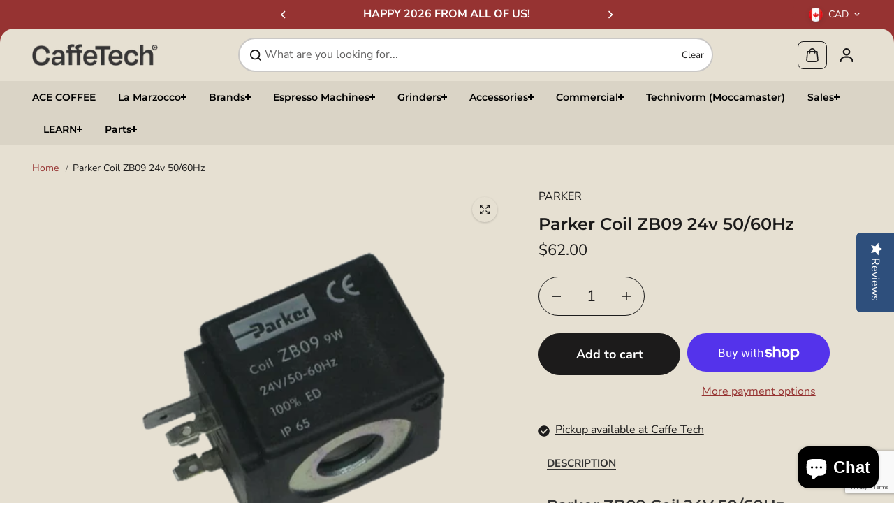

--- FILE ---
content_type: text/html; charset=utf-8
request_url: https://caffetech.com/products/parker-zb09-coil-24v-50-60hz
body_size: 67067
content:
<!doctype html>
<html class="no-js" lang="en" color-mode="light">
  <head>
    <meta charset="utf-8">
    <meta name="color-scheme" content="dark light">
    <meta http-equiv="X-UA-Compatible" content="IE=edge">
    <meta name="viewport" content="width=device-width,initial-scale=1">
    <meta name="theme-color" content="">
    <meta name="robots" content="index,follow">
    
  
  <meta property="og:site_name" content="Caffe Tech Canada">
  <meta property="og:url" content="https://caffetech.com/products/parker-zb09-coil-24v-50-60hz">
  <meta property="og:title" content="Parker Coil ZB09 24v 50/60Hz">
  <meta property="og:type" content="product">
  <meta property="og:description" content="Parker ZB09 Coil 24V 50/60Hz Caffetech Canada provides solenoid valves used with many domestic and commercial manufacturers machines such as Rocket, ECM, Profitec, Bezzera, La Spaziale, Quick Mill, La San Marco, Izzo, Nuova Simonelli, La Marzocco Reference the CaffeTEch Canada Parts schematics we have provided the Coff"><meta property="og:image" content="http://caffetech.com/cdn/shop/files/ParkerCoilZB0924v50_60Hz.png?v=1707417993">
    <meta property="og:image:secure_url" content="https://caffetech.com/cdn/shop/files/ParkerCoilZB0924v50_60Hz.png?v=1707417993">
    <meta property="og:image:width" content="800">
    <meta property="og:image:height" content="800"><meta property="og:price:amount" content="62.00">
    <meta property="og:price:currency" content="CAD">
<script type="application/ld+json">
   {"@context":"http:\/\/schema.org\/","@id":"\/products\/parker-zb09-coil-24v-50-60hz#product","@type":"Product","brand":{"@type":"Brand","name":"PARKER"},"category":"","description":"Parker ZB09 Coil 24V 50\/60Hz\nCaffetech Canada provides solenoid valves used with many domestic and commercial manufacturers machines such as Rocket, ECM, Profitec, Bezzera, La Spaziale, Quick Mill, La San Marco, Izzo, Nuova Simonelli, La Marzocco\nReference the CaffeTEch Canada Parts schematics we have provided the Coffee Industry. Parts numbers are referenced as per the Manufacturer. \n \n","image":"https:\/\/caffetech.com\/cdn\/shop\/files\/ParkerCoilZB0924v50_60Hz.png?v=1707417993\u0026width=1920","name":"Parker Coil ZB09 24v 50\/60Hz","offers":{"@id":"\/products\/parker-zb09-coil-24v-50-60hz?variant=42508933759235#offer","@type":"Offer","availability":"http:\/\/schema.org\/InStock","price":"62.00","priceCurrency":"CAD","url":"https:\/\/caffetech.com\/products\/parker-zb09-coil-24v-50-60hz?variant=42508933759235"},"sku":"3120033","url":"https:\/\/caffetech.com\/products\/parker-zb09-coil-24v-50-60hz"}
</script>

  
  
<meta name="twitter:card" content="summary_large_image">
  <meta name="twitter:title" content="Parker Coil ZB09 24v 50/60Hz">
  <meta name="twitter:description" content="Parker ZB09 Coil 24V 50/60Hz Caffetech Canada provides solenoid valves used with many domestic and commercial manufacturers machines such as Rocket, ECM, Profitec, Bezzera, La Spaziale, Quick Mill, La San Marco, Izzo, Nuova Simonelli, La Marzocco Reference the CaffeTEch Canada Parts schematics we have provided the Coff">
  
    <link rel="canonical" href="https://caffetech.com/products/parker-zb09-coil-24v-50-60hz">
    <link rel="preconnect" href="https://cdn.shopify.com" crossorigin><link
        rel="icon"
        type="image/png"
        href="//caffetech.com/cdn/shop/files/favicon.png?crop=center&height=32&v=1758830736&width=32"
      ><link rel="preconnect" href="https://fonts.shopifycdn.com" crossorigin><title>
      Parker Coil ZB09 24v 50/60Hz

        &ndash; Caffe Tech Canada</title>

    
      <meta name="description" content="Parker ZB09 Coil 24V 50/60Hz Caffetech Canada provides solenoid valves used with many domestic and commercial manufacturers machines such as Rocket, ECM, Profitec, Bezzera, La Spaziale, Quick Mill, La San Marco, Izzo, Nuova Simonelli, La Marzocco Reference the CaffeTEch Canada Parts schematics we have provided the Coff">
    

    <script>window.performance && window.performance.mark && window.performance.mark('shopify.content_for_header.start');</script><meta name="google-site-verification" content="5IY2LtFPHKGpvECWzJu8ULLOO-XmhTc0_eVu2qrSEEU">
<meta name="google-site-verification" content="oLjVR-CeZJs0aTLxC7rtljgxwwPJWQMes5aP9rdGSgs">
<meta id="shopify-digital-wallet" name="shopify-digital-wallet" content="/1405845577/digital_wallets/dialog">
<meta name="shopify-checkout-api-token" content="78848a3021f1ad65b229e4e8073ae46a">
<meta id="in-context-paypal-metadata" data-shop-id="1405845577" data-venmo-supported="false" data-environment="production" data-locale="en_US" data-paypal-v4="true" data-currency="CAD">
<link rel="alternate" type="application/json+oembed" href="https://caffetech.com/products/parker-zb09-coil-24v-50-60hz.oembed">
<script async="async" src="/checkouts/internal/preloads.js?locale=en-CA"></script>
<link rel="preconnect" href="https://shop.app" crossorigin="anonymous">
<script async="async" src="https://shop.app/checkouts/internal/preloads.js?locale=en-CA&shop_id=1405845577" crossorigin="anonymous"></script>
<script id="apple-pay-shop-capabilities" type="application/json">{"shopId":1405845577,"countryCode":"CA","currencyCode":"CAD","merchantCapabilities":["supports3DS"],"merchantId":"gid:\/\/shopify\/Shop\/1405845577","merchantName":"Caffe Tech Canada","requiredBillingContactFields":["postalAddress","email","phone"],"requiredShippingContactFields":["postalAddress","email","phone"],"shippingType":"shipping","supportedNetworks":["visa","masterCard","amex","discover","interac","jcb"],"total":{"type":"pending","label":"Caffe Tech Canada","amount":"1.00"},"shopifyPaymentsEnabled":true,"supportsSubscriptions":true}</script>
<script id="shopify-features" type="application/json">{"accessToken":"78848a3021f1ad65b229e4e8073ae46a","betas":["rich-media-storefront-analytics"],"domain":"caffetech.com","predictiveSearch":true,"shopId":1405845577,"locale":"en"}</script>
<script>var Shopify = Shopify || {};
Shopify.shop = "caffe-tech-canada.myshopify.com";
Shopify.locale = "en";
Shopify.currency = {"active":"CAD","rate":"1.0"};
Shopify.country = "CA";
Shopify.theme = {"name":"CaffeTech | Also Blue | Starlite v0.1","id":151193649411,"schema_name":"Starlite","schema_version":"3.6.1","theme_store_id":2455,"role":"main"};
Shopify.theme.handle = "null";
Shopify.theme.style = {"id":null,"handle":null};
Shopify.cdnHost = "caffetech.com/cdn";
Shopify.routes = Shopify.routes || {};
Shopify.routes.root = "/";</script>
<script type="module">!function(o){(o.Shopify=o.Shopify||{}).modules=!0}(window);</script>
<script>!function(o){function n(){var o=[];function n(){o.push(Array.prototype.slice.apply(arguments))}return n.q=o,n}var t=o.Shopify=o.Shopify||{};t.loadFeatures=n(),t.autoloadFeatures=n()}(window);</script>
<script>
  window.ShopifyPay = window.ShopifyPay || {};
  window.ShopifyPay.apiHost = "shop.app\/pay";
  window.ShopifyPay.redirectState = null;
</script>
<script id="shop-js-analytics" type="application/json">{"pageType":"product"}</script>
<script defer="defer" async type="module" src="//caffetech.com/cdn/shopifycloud/shop-js/modules/v2/client.init-shop-cart-sync_BN7fPSNr.en.esm.js"></script>
<script defer="defer" async type="module" src="//caffetech.com/cdn/shopifycloud/shop-js/modules/v2/chunk.common_Cbph3Kss.esm.js"></script>
<script defer="defer" async type="module" src="//caffetech.com/cdn/shopifycloud/shop-js/modules/v2/chunk.modal_DKumMAJ1.esm.js"></script>
<script type="module">
  await import("//caffetech.com/cdn/shopifycloud/shop-js/modules/v2/client.init-shop-cart-sync_BN7fPSNr.en.esm.js");
await import("//caffetech.com/cdn/shopifycloud/shop-js/modules/v2/chunk.common_Cbph3Kss.esm.js");
await import("//caffetech.com/cdn/shopifycloud/shop-js/modules/v2/chunk.modal_DKumMAJ1.esm.js");

  window.Shopify.SignInWithShop?.initShopCartSync?.({"fedCMEnabled":true,"windoidEnabled":true});

</script>
<script defer="defer" async type="module" src="//caffetech.com/cdn/shopifycloud/shop-js/modules/v2/client.payment-terms_BxzfvcZJ.en.esm.js"></script>
<script defer="defer" async type="module" src="//caffetech.com/cdn/shopifycloud/shop-js/modules/v2/chunk.common_Cbph3Kss.esm.js"></script>
<script defer="defer" async type="module" src="//caffetech.com/cdn/shopifycloud/shop-js/modules/v2/chunk.modal_DKumMAJ1.esm.js"></script>
<script type="module">
  await import("//caffetech.com/cdn/shopifycloud/shop-js/modules/v2/client.payment-terms_BxzfvcZJ.en.esm.js");
await import("//caffetech.com/cdn/shopifycloud/shop-js/modules/v2/chunk.common_Cbph3Kss.esm.js");
await import("//caffetech.com/cdn/shopifycloud/shop-js/modules/v2/chunk.modal_DKumMAJ1.esm.js");

  
</script>
<script>
  window.Shopify = window.Shopify || {};
  if (!window.Shopify.featureAssets) window.Shopify.featureAssets = {};
  window.Shopify.featureAssets['shop-js'] = {"shop-cart-sync":["modules/v2/client.shop-cart-sync_CJVUk8Jm.en.esm.js","modules/v2/chunk.common_Cbph3Kss.esm.js","modules/v2/chunk.modal_DKumMAJ1.esm.js"],"init-fed-cm":["modules/v2/client.init-fed-cm_7Fvt41F4.en.esm.js","modules/v2/chunk.common_Cbph3Kss.esm.js","modules/v2/chunk.modal_DKumMAJ1.esm.js"],"init-shop-email-lookup-coordinator":["modules/v2/client.init-shop-email-lookup-coordinator_Cc088_bR.en.esm.js","modules/v2/chunk.common_Cbph3Kss.esm.js","modules/v2/chunk.modal_DKumMAJ1.esm.js"],"init-windoid":["modules/v2/client.init-windoid_hPopwJRj.en.esm.js","modules/v2/chunk.common_Cbph3Kss.esm.js","modules/v2/chunk.modal_DKumMAJ1.esm.js"],"shop-button":["modules/v2/client.shop-button_B0jaPSNF.en.esm.js","modules/v2/chunk.common_Cbph3Kss.esm.js","modules/v2/chunk.modal_DKumMAJ1.esm.js"],"shop-cash-offers":["modules/v2/client.shop-cash-offers_DPIskqss.en.esm.js","modules/v2/chunk.common_Cbph3Kss.esm.js","modules/v2/chunk.modal_DKumMAJ1.esm.js"],"shop-toast-manager":["modules/v2/client.shop-toast-manager_CK7RT69O.en.esm.js","modules/v2/chunk.common_Cbph3Kss.esm.js","modules/v2/chunk.modal_DKumMAJ1.esm.js"],"init-shop-cart-sync":["modules/v2/client.init-shop-cart-sync_BN7fPSNr.en.esm.js","modules/v2/chunk.common_Cbph3Kss.esm.js","modules/v2/chunk.modal_DKumMAJ1.esm.js"],"init-customer-accounts-sign-up":["modules/v2/client.init-customer-accounts-sign-up_CfPf4CXf.en.esm.js","modules/v2/client.shop-login-button_DeIztwXF.en.esm.js","modules/v2/chunk.common_Cbph3Kss.esm.js","modules/v2/chunk.modal_DKumMAJ1.esm.js"],"pay-button":["modules/v2/client.pay-button_CgIwFSYN.en.esm.js","modules/v2/chunk.common_Cbph3Kss.esm.js","modules/v2/chunk.modal_DKumMAJ1.esm.js"],"init-customer-accounts":["modules/v2/client.init-customer-accounts_DQ3x16JI.en.esm.js","modules/v2/client.shop-login-button_DeIztwXF.en.esm.js","modules/v2/chunk.common_Cbph3Kss.esm.js","modules/v2/chunk.modal_DKumMAJ1.esm.js"],"avatar":["modules/v2/client.avatar_BTnouDA3.en.esm.js"],"init-shop-for-new-customer-accounts":["modules/v2/client.init-shop-for-new-customer-accounts_CsZy_esa.en.esm.js","modules/v2/client.shop-login-button_DeIztwXF.en.esm.js","modules/v2/chunk.common_Cbph3Kss.esm.js","modules/v2/chunk.modal_DKumMAJ1.esm.js"],"shop-follow-button":["modules/v2/client.shop-follow-button_BRMJjgGd.en.esm.js","modules/v2/chunk.common_Cbph3Kss.esm.js","modules/v2/chunk.modal_DKumMAJ1.esm.js"],"checkout-modal":["modules/v2/client.checkout-modal_B9Drz_yf.en.esm.js","modules/v2/chunk.common_Cbph3Kss.esm.js","modules/v2/chunk.modal_DKumMAJ1.esm.js"],"shop-login-button":["modules/v2/client.shop-login-button_DeIztwXF.en.esm.js","modules/v2/chunk.common_Cbph3Kss.esm.js","modules/v2/chunk.modal_DKumMAJ1.esm.js"],"lead-capture":["modules/v2/client.lead-capture_DXYzFM3R.en.esm.js","modules/v2/chunk.common_Cbph3Kss.esm.js","modules/v2/chunk.modal_DKumMAJ1.esm.js"],"shop-login":["modules/v2/client.shop-login_CA5pJqmO.en.esm.js","modules/v2/chunk.common_Cbph3Kss.esm.js","modules/v2/chunk.modal_DKumMAJ1.esm.js"],"payment-terms":["modules/v2/client.payment-terms_BxzfvcZJ.en.esm.js","modules/v2/chunk.common_Cbph3Kss.esm.js","modules/v2/chunk.modal_DKumMAJ1.esm.js"]};
</script>
<script>(function() {
  var isLoaded = false;
  function asyncLoad() {
    if (isLoaded) return;
    isLoaded = true;
    var urls = ["\/\/staticw2.yotpo.com\/lHggKYynOaqNeX8lzMqPK0eveX8rQFUXayWBbsv0\/widget.js?shop=caffe-tech-canada.myshopify.com","\/\/cdn.shopify.com\/proxy\/c155cf816961839c4a4085e6cc7b7989859a11f1ef7ec6527b8a786c8ccde0a1\/bingshoppingtool-t2app-prod.trafficmanager.net\/uet\/tracking_script?shop=caffe-tech-canada.myshopify.com\u0026sp-cache-control=cHVibGljLCBtYXgtYWdlPTkwMA","https:\/\/chimpstatic.com\/mcjs-connected\/js\/users\/bf6be9501956e0a07a02b796a\/d276fd788b530bfe2d4031824.js?shop=caffe-tech-canada.myshopify.com","https:\/\/cdn.shopify.com\/s\/files\/1\/0014\/0584\/5577\/t\/37\/assets\/affirmShopify.js?v=1741192416\u0026shop=caffe-tech-canada.myshopify.com","\/\/cdn.shopify.com\/proxy\/6b936e22d419267f0248f9da8a22641519819ce57fe96f1208753a156cec08f8\/bucket.useifsapp.com\/theme-files-min\/js\/ifs-script-tag-min.js?v=2\u0026shop=caffe-tech-canada.myshopify.com\u0026sp-cache-control=cHVibGljLCBtYXgtYWdlPTkwMA"];
    for (var i = 0; i < urls.length; i++) {
      var s = document.createElement('script');
      s.type = 'text/javascript';
      s.async = true;
      s.src = urls[i];
      var x = document.getElementsByTagName('script')[0];
      x.parentNode.insertBefore(s, x);
    }
  };
  if(window.attachEvent) {
    window.attachEvent('onload', asyncLoad);
  } else {
    window.addEventListener('load', asyncLoad, false);
  }
})();</script>
<script id="__st">var __st={"a":1405845577,"offset":-25200,"reqid":"33aebb4a-a619-4b5e-8a35-7a9fc893d1ca-1769952648","pageurl":"caffetech.com\/products\/parker-zb09-coil-24v-50-60hz","u":"2965f929c7b1","p":"product","rtyp":"product","rid":7606836297987};</script>
<script>window.ShopifyPaypalV4VisibilityTracking = true;</script>
<script id="captcha-bootstrap">!function(){'use strict';const t='contact',e='account',n='new_comment',o=[[t,t],['blogs',n],['comments',n],[t,'customer']],c=[[e,'customer_login'],[e,'guest_login'],[e,'recover_customer_password'],[e,'create_customer']],r=t=>t.map((([t,e])=>`form[action*='/${t}']:not([data-nocaptcha='true']) input[name='form_type'][value='${e}']`)).join(','),a=t=>()=>t?[...document.querySelectorAll(t)].map((t=>t.form)):[];function s(){const t=[...o],e=r(t);return a(e)}const i='password',u='form_key',d=['recaptcha-v3-token','g-recaptcha-response','h-captcha-response',i],f=()=>{try{return window.sessionStorage}catch{return}},m='__shopify_v',_=t=>t.elements[u];function p(t,e,n=!1){try{const o=window.sessionStorage,c=JSON.parse(o.getItem(e)),{data:r}=function(t){const{data:e,action:n}=t;return t[m]||n?{data:e,action:n}:{data:t,action:n}}(c);for(const[e,n]of Object.entries(r))t.elements[e]&&(t.elements[e].value=n);n&&o.removeItem(e)}catch(o){console.error('form repopulation failed',{error:o})}}const l='form_type',E='cptcha';function T(t){t.dataset[E]=!0}const w=window,h=w.document,L='Shopify',v='ce_forms',y='captcha';let A=!1;((t,e)=>{const n=(g='f06e6c50-85a8-45c8-87d0-21a2b65856fe',I='https://cdn.shopify.com/shopifycloud/storefront-forms-hcaptcha/ce_storefront_forms_captcha_hcaptcha.v1.5.2.iife.js',D={infoText:'Protected by hCaptcha',privacyText:'Privacy',termsText:'Terms'},(t,e,n)=>{const o=w[L][v],c=o.bindForm;if(c)return c(t,g,e,D).then(n);var r;o.q.push([[t,g,e,D],n]),r=I,A||(h.body.append(Object.assign(h.createElement('script'),{id:'captcha-provider',async:!0,src:r})),A=!0)});var g,I,D;w[L]=w[L]||{},w[L][v]=w[L][v]||{},w[L][v].q=[],w[L][y]=w[L][y]||{},w[L][y].protect=function(t,e){n(t,void 0,e),T(t)},Object.freeze(w[L][y]),function(t,e,n,w,h,L){const[v,y,A,g]=function(t,e,n){const i=e?o:[],u=t?c:[],d=[...i,...u],f=r(d),m=r(i),_=r(d.filter((([t,e])=>n.includes(e))));return[a(f),a(m),a(_),s()]}(w,h,L),I=t=>{const e=t.target;return e instanceof HTMLFormElement?e:e&&e.form},D=t=>v().includes(t);t.addEventListener('submit',(t=>{const e=I(t);if(!e)return;const n=D(e)&&!e.dataset.hcaptchaBound&&!e.dataset.recaptchaBound,o=_(e),c=g().includes(e)&&(!o||!o.value);(n||c)&&t.preventDefault(),c&&!n&&(function(t){try{if(!f())return;!function(t){const e=f();if(!e)return;const n=_(t);if(!n)return;const o=n.value;o&&e.removeItem(o)}(t);const e=Array.from(Array(32),(()=>Math.random().toString(36)[2])).join('');!function(t,e){_(t)||t.append(Object.assign(document.createElement('input'),{type:'hidden',name:u})),t.elements[u].value=e}(t,e),function(t,e){const n=f();if(!n)return;const o=[...t.querySelectorAll(`input[type='${i}']`)].map((({name:t})=>t)),c=[...d,...o],r={};for(const[a,s]of new FormData(t).entries())c.includes(a)||(r[a]=s);n.setItem(e,JSON.stringify({[m]:1,action:t.action,data:r}))}(t,e)}catch(e){console.error('failed to persist form',e)}}(e),e.submit())}));const S=(t,e)=>{t&&!t.dataset[E]&&(n(t,e.some((e=>e===t))),T(t))};for(const o of['focusin','change'])t.addEventListener(o,(t=>{const e=I(t);D(e)&&S(e,y())}));const B=e.get('form_key'),M=e.get(l),P=B&&M;t.addEventListener('DOMContentLoaded',(()=>{const t=y();if(P)for(const e of t)e.elements[l].value===M&&p(e,B);[...new Set([...A(),...v().filter((t=>'true'===t.dataset.shopifyCaptcha))])].forEach((e=>S(e,t)))}))}(h,new URLSearchParams(w.location.search),n,t,e,['guest_login'])})(!0,!0)}();</script>
<script integrity="sha256-4kQ18oKyAcykRKYeNunJcIwy7WH5gtpwJnB7kiuLZ1E=" data-source-attribution="shopify.loadfeatures" defer="defer" src="//caffetech.com/cdn/shopifycloud/storefront/assets/storefront/load_feature-a0a9edcb.js" crossorigin="anonymous"></script>
<script crossorigin="anonymous" defer="defer" src="//caffetech.com/cdn/shopifycloud/storefront/assets/shopify_pay/storefront-65b4c6d7.js?v=20250812"></script>
<script data-source-attribution="shopify.dynamic_checkout.dynamic.init">var Shopify=Shopify||{};Shopify.PaymentButton=Shopify.PaymentButton||{isStorefrontPortableWallets:!0,init:function(){window.Shopify.PaymentButton.init=function(){};var t=document.createElement("script");t.src="https://caffetech.com/cdn/shopifycloud/portable-wallets/latest/portable-wallets.en.js",t.type="module",document.head.appendChild(t)}};
</script>
<script data-source-attribution="shopify.dynamic_checkout.buyer_consent">
  function portableWalletsHideBuyerConsent(e){var t=document.getElementById("shopify-buyer-consent"),n=document.getElementById("shopify-subscription-policy-button");t&&n&&(t.classList.add("hidden"),t.setAttribute("aria-hidden","true"),n.removeEventListener("click",e))}function portableWalletsShowBuyerConsent(e){var t=document.getElementById("shopify-buyer-consent"),n=document.getElementById("shopify-subscription-policy-button");t&&n&&(t.classList.remove("hidden"),t.removeAttribute("aria-hidden"),n.addEventListener("click",e))}window.Shopify?.PaymentButton&&(window.Shopify.PaymentButton.hideBuyerConsent=portableWalletsHideBuyerConsent,window.Shopify.PaymentButton.showBuyerConsent=portableWalletsShowBuyerConsent);
</script>
<script>
  function portableWalletsCleanup(e){e&&e.src&&console.error("Failed to load portable wallets script "+e.src);var t=document.querySelectorAll("shopify-accelerated-checkout .shopify-payment-button__skeleton, shopify-accelerated-checkout-cart .wallet-cart-button__skeleton"),e=document.getElementById("shopify-buyer-consent");for(let e=0;e<t.length;e++)t[e].remove();e&&e.remove()}function portableWalletsNotLoadedAsModule(e){e instanceof ErrorEvent&&"string"==typeof e.message&&e.message.includes("import.meta")&&"string"==typeof e.filename&&e.filename.includes("portable-wallets")&&(window.removeEventListener("error",portableWalletsNotLoadedAsModule),window.Shopify.PaymentButton.failedToLoad=e,"loading"===document.readyState?document.addEventListener("DOMContentLoaded",window.Shopify.PaymentButton.init):window.Shopify.PaymentButton.init())}window.addEventListener("error",portableWalletsNotLoadedAsModule);
</script>

<script type="module" src="https://caffetech.com/cdn/shopifycloud/portable-wallets/latest/portable-wallets.en.js" onError="portableWalletsCleanup(this)" crossorigin="anonymous"></script>
<script nomodule>
  document.addEventListener("DOMContentLoaded", portableWalletsCleanup);
</script>

<link id="shopify-accelerated-checkout-styles" rel="stylesheet" media="screen" href="https://caffetech.com/cdn/shopifycloud/portable-wallets/latest/accelerated-checkout-backwards-compat.css" crossorigin="anonymous">
<style id="shopify-accelerated-checkout-cart">
        #shopify-buyer-consent {
  margin-top: 1em;
  display: inline-block;
  width: 100%;
}

#shopify-buyer-consent.hidden {
  display: none;
}

#shopify-subscription-policy-button {
  background: none;
  border: none;
  padding: 0;
  text-decoration: underline;
  font-size: inherit;
  cursor: pointer;
}

#shopify-subscription-policy-button::before {
  box-shadow: none;
}

      </style>

<script>window.performance && window.performance.mark && window.performance.mark('shopify.content_for_header.end');</script>

    
<style data-shopify>
  @font-face {
  font-family: "Nunito Sans";
  font-weight: 400;
  font-style: normal;
  font-display: swap;
  src: url("//caffetech.com/cdn/fonts/nunito_sans/nunitosans_n4.0276fe080df0ca4e6a22d9cb55aed3ed5ba6b1da.woff2") format("woff2"),
       url("//caffetech.com/cdn/fonts/nunito_sans/nunitosans_n4.b4964bee2f5e7fd9c3826447e73afe2baad607b7.woff") format("woff");
}

  @font-face {
  font-family: "Nunito Sans";
  font-weight: 700;
  font-style: normal;
  font-display: swap;
  src: url("//caffetech.com/cdn/fonts/nunito_sans/nunitosans_n7.25d963ed46da26098ebeab731e90d8802d989fa5.woff2") format("woff2"),
       url("//caffetech.com/cdn/fonts/nunito_sans/nunitosans_n7.d32e3219b3d2ec82285d3027bd673efc61a996c8.woff") format("woff");
}

  @font-face {
  font-family: "Nunito Sans";
  font-weight: 400;
  font-style: italic;
  font-display: swap;
  src: url("//caffetech.com/cdn/fonts/nunito_sans/nunitosans_i4.6e408730afac1484cf297c30b0e67c86d17fc586.woff2") format("woff2"),
       url("//caffetech.com/cdn/fonts/nunito_sans/nunitosans_i4.c9b6dcbfa43622b39a5990002775a8381942ae38.woff") format("woff");
}

  @font-face {
  font-family: "Nunito Sans";
  font-weight: 700;
  font-style: italic;
  font-display: swap;
  src: url("//caffetech.com/cdn/fonts/nunito_sans/nunitosans_i7.8c1124729eec046a321e2424b2acf328c2c12139.woff2") format("woff2"),
       url("//caffetech.com/cdn/fonts/nunito_sans/nunitosans_i7.af4cda04357273e0996d21184432bcb14651a64d.woff") format("woff");
}

  @font-face {
  font-family: Montserrat;
  font-weight: 600;
  font-style: normal;
  font-display: swap;
  src: url("//caffetech.com/cdn/fonts/montserrat/montserrat_n6.1326b3e84230700ef15b3a29fb520639977513e0.woff2") format("woff2"),
       url("//caffetech.com/cdn/fonts/montserrat/montserrat_n6.652f051080eb14192330daceed8cd53dfdc5ead9.woff") format("woff");
}

  @font-face {
  font-family: Montserrat;
  font-weight: 600;
  font-style: italic;
  font-display: swap;
  src: url("//caffetech.com/cdn/fonts/montserrat/montserrat_i6.e90155dd2f004112a61c0322d66d1f59dadfa84b.woff2") format("woff2"),
       url("//caffetech.com/cdn/fonts/montserrat/montserrat_i6.41470518d8e9d7f1bcdd29a447c2397e5393943f.woff") format("woff");
}

  
  
  
    
    
    :root,
    .scheme-primary,
    [color-mode="light"] .scheme-primary {
      --background: 255,255,255;
      
      --gradientBackground: #ffffff;
      
      
      --highlightTextColor: #3c3e40;
      
      
        --highlightGradientBackground:linear-gradient(320deg, rgba(56, 78, 197, 1) 16%, rgba(203, 68, 194, 1) 52%, rgba(255, 201, 104, 1) 87%);
      
      
        --highlightBackground:#ffffff;
      
      --alternateBackground:230,224,210;
      --textColor: 18,18,18;
      --linkColor: 13,51,98;
      --headingColor:28,27,27;
      --buttonBackground: 0,0,0;
      --buttonColor: 255,255,255;
      --buttonBorder: 0,0,0;
      --buttonBackgroundHover: 255,255,255;
      --buttonColorHover:0,0,0;
      --buttonBorderHover:0,0,0;
      --alternateButtonBackground:255,255,255;
      --alternateButtonColor: 18,18,18;
      --alternateButtonBorder:18,18,18;
      --alternateButtonBackgroundHover: 0,0,0;
      --alternateButtonColorHover:255,255,255;
      --alternateButtonBorderHover:0,0,0;
      --inputBackground:255,255,255;
      --inputColor:18,18,18;
      --inputBorder:231,231,231;
      --productBorder: 229,229,229;
      --borderColor:229,229,229;
      --ratingStarColor: 236,172,35;
      --sliderArrowBackground:255,255,255;
      --sliderArrowColor:18,18,18;
      --cardBackground: 255,255,255;
      --line-color: 255,202,16,1;
      --productImagebackground:;
      --buttonShadow:#bbbbbb;
      --secondaryButtonShadow:#000000;
      
      --shadowColor: 0,0,0;
      
      --productIconColor: 255,255,255;
      --productIconBg: 0,0,0;
      
    }
    
    [color-mode="dark"] body,
    [color-mode="dark"] .scheme-primary {
      --background: 0,0,0;
      --gradientBackground: #000000;
      --alternateBackground:14,14,14;
      --textColor: 209,209,209;
      --linkColor: 209,209,209;
      --headingColor:209,209,209;
      --buttonBackground: 255,202,16;
      --buttonColor:  0,0,0;
      --buttonBorder: 255,202,16;
      --buttonBackgroundHover: 255,255,255;
      --buttonColorHover:0,0,0;
      --buttonBorderHover:255,255,255;
      --alternateButtonBackground:255,255,255;
      --alternateButtonColor: 0,0,0;
      --alternateButtonBorder:25,,255,255;
      --alternateButtonBackgroundHover: 255,202,16;
      --alternateButtonColorHover:0,14,14;
      --alternateButtonBorderHover:255,202,16;
      --inputBackground:14,14,14;
      --inputColor:209,209,209;
      --inputBorder:40,40,40;
      --productBorder: 30,30,30;
      --borderColor:30,30,30;
      --ratingStarColor: 253,168,38;
      --sliderArrowBackground:255,255,255;
      --sliderArrowColor:0,0,0;
      --cardBackground: 14,14,14;
      --line-color: 161,0,0;
      --productImagebackground:#0e0e0e;
      --buttonShadow:#fff;
      --secondaryButtonShadow:#ccc;
      --productIconColor:255,255,255;
      --productIconBg:0,0,0;
    }
    
  
    
    
    
    .scheme-secondary,
    [color-mode="light"] .scheme-secondary {
      --background: 241,241,241;
      
      --gradientBackground: #f1f1f1;
      
      
      --highlightTextColor: #000000;
      
      
        --highlightGradientBackground:linear-gradient(320deg, rgba(56, 78, 197, 1) 16%, rgba(203, 68, 194, 1) 52%, rgba(255, 201, 104, 1) 87%);
      
      
        --highlightBackground:#ffffff;
      
      --alternateBackground:255,255,255;
      --textColor: 18,18,18;
      --linkColor: 13,51,98;
      --headingColor:18,18,18;
      --buttonBackground: 18,18,18;
      --buttonColor: 255,255,255;
      --buttonBorder: 0,0,0;
      --buttonBackgroundHover: 255,255,255;
      --buttonColorHover:0,0,0;
      --buttonBorderHover:0,0,0;
      --alternateButtonBackground:255,255,255;
      --alternateButtonColor: 18,18,18;
      --alternateButtonBorder:18,18,18;
      --alternateButtonBackgroundHover: 0,0,0;
      --alternateButtonColorHover:255,255,255;
      --alternateButtonBorderHover:0,0,0;
      --inputBackground:255,255,255;
      --inputColor:18,18,18;
      --inputBorder:229,229,229;
      --productBorder: 18,18,18;
      --borderColor:229,229,229;
      --ratingStarColor: 236,172,35;
      --sliderArrowBackground:255,255,255;
      --sliderArrowColor:18,18,18;
      --cardBackground: 255,255,255;
      --line-color: 255,202,16,1;
      --productImagebackground:;
      --buttonShadow:#bbbbbb;
      --secondaryButtonShadow:#000000;
      
      --shadowColor: 0,0,0;
      
      --productIconColor: 255,255,255;
      --productIconBg: 0,0,0;
      
    }
    
      [color-mode="dark"] .scheme-secondary {
      --background: 14,14,14;
      --gradientBackground: #0e0e0e;
      --alternateBackground:0,0,0;
      --textColor: 209,209,209;
      --linkColor: 209,209,209;
      --headingColor:209,209,209;
      --buttonBackground: 224,224,224;
      --buttonColor:  14,14,14;
      --buttonBorder: 224,224,224;
      --buttonBackgroundHover: 187,187,187;
      --buttonColorHover:14,14,14;
      --buttonBorderHover:187,187,187;
      --alternateButtonBackground:255,255,255;
      --alternateButtonColor: 0,0,0;
      --alternateButtonBorder:25,,255,255;
      --alternateButtonBackgroundHover: 224,224,224;
      --alternateButtonColorHover:14,14,14;
      --alternateButtonBorderHover:224,224,224;
      --inputBackground:0,0,0;
      --inputColor:209,209,209;
      --inputBorder:40,40,40;
      --productBorder: 30,30,30;
      --borderColor:30,30,30;
      --ratingStarColor: 253,168,38;
      --sliderArrowBackground:255,255,255;
      --sliderArrowColor:0,0,0;
      --cardBackground: 0,0,0;
      --line-color: 161,0,0;
      --productImagebackground:#000;
      --buttonShadow:#ccc;
      --secondaryButtonShadow:#fff;
      --productIconColor:255,255,255;
      --productIconBg:0,0,0;
      }
    
  
    
    
    
    .scheme-tertiary,
    [color-mode="light"] .scheme-tertiary {
      --background: 230,224,210;
      
      --gradientBackground: #e6e0d2;
      
      
      --highlightTextColor: #1c1b1b;
      
      
        --highlightGradientBackground:linear-gradient(320deg, rgba(56, 78, 197, 1) 16%, rgba(203, 68, 194, 1) 52%, rgba(255, 201, 104, 1) 87%);
      
      
        --highlightBackground:#ffffff;
      
      --alternateBackground:230,224,210;
      --textColor: 28,27,27;
      --linkColor: 150,51,50;
      --headingColor:28,27,27;
      --buttonBackground: 28,27,27;
      --buttonColor: 255,255,255;
      --buttonBorder: 28,27,27;
      --buttonBackgroundHover: 255,255,255;
      --buttonColorHover:0,0,0;
      --buttonBorderHover:0,0,0;
      --alternateButtonBackground:150,51,50;
      --alternateButtonColor: 28,27,27;
      --alternateButtonBorder:28,27,27;
      --alternateButtonBackgroundHover: 28,27,27;
      --alternateButtonColorHover:255,255,255;
      --alternateButtonBorderHover:28,27,27;
      --inputBackground:255,255,255;
      --inputColor:28,27,27;
      --inputBorder:229,229,229;
      --productBorder: 230,224,210;
      --borderColor:242,242,251;
      --ratingStarColor: 236,172,35;
      --sliderArrowBackground:220,213,199;
      --sliderArrowColor:28,27,27;
      --cardBackground: 230,224,210;
      --line-color: 255,255,255,1;
      --productImagebackground:;
      --buttonShadow:#bbbbbb;
      --secondaryButtonShadow:#bbbbbb;
      
      --shadowColor: 230,224,210;
      
      --productIconColor: 255,255,255;
      --productIconBg: 150,51,50;
      
    }
    
      [color-mode="dark"] .scheme-tertiary {
      --background: 14,14,14;
      --gradientBackground: #0e0e0e;
      --alternateBackground:0,0,0;
      --textColor: 209,209,209;
      --linkColor: 209,209,209;
      --headingColor:209,209,209;
      --buttonBackground: 224,224,224;
      --buttonColor:  14,14,14;
      --buttonBorder: 224,224,224;
      --buttonBackgroundHover: 187,187,187;
      --buttonColorHover:14,14,14;
      --buttonBorderHover:187,187,187;
      --alternateButtonBackground:255,255,255;
      --alternateButtonColor: 0,0,0;
      --alternateButtonBorder:25,,255,255;
      --alternateButtonBackgroundHover: 224,224,224;
      --alternateButtonColorHover:14,14,14;
      --alternateButtonBorderHover:224,224,224;
      --inputBackground:0,0,0;
      --inputColor:209,209,209;
      --inputBorder:40,40,40;
      --productBorder: 30,30,30;
      --borderColor:30,30,30;
      --ratingStarColor: 253,168,38;
      --sliderArrowBackground:255,255,255;
      --sliderArrowColor:0,0,0;
      --cardBackground: 0,0,0;
      --line-color: 161,0,0;
      --productImagebackground:#000;
      --buttonShadow:#ccc;
      --secondaryButtonShadow:#fff;
      --productIconColor:255,255,255;
      --productIconBg:0,0,0;
      }
    
  
    
    
    
    .scheme-quaternary,
    [color-mode="light"] .scheme-quaternary {
      --background: 230,224,210;
      
      --gradientBackground: #e6e0d2;
      
      
      --highlightTextColor: #000000;
      
      
        --highlightGradientBackground:linear-gradient(320deg, rgba(56, 78, 197, 1) 16%, rgba(203, 68, 194, 1) 52%, rgba(255, 201, 104, 1) 87%);
      
      
        --highlightBackground:#1c1b1b;
      
      --alternateBackground:255,255,255;
      --textColor: 28,27,27;
      --linkColor: 150,51,50;
      --headingColor:28,27,27;
      --buttonBackground: 255,255,255;
      --buttonColor: 0,0,0;
      --buttonBorder: 255,255,255;
      --buttonBackgroundHover: 231,231,231;
      --buttonColorHover:0,0,0;
      --buttonBorderHover:229,229,229;
      --alternateButtonBackground:0,0,0;
      --alternateButtonColor: 255,255,255;
      --alternateButtonBorder:255,255,255;
      --alternateButtonBackgroundHover: 231,231,231;
      --alternateButtonColorHover:0,0,0;
      --alternateButtonBorderHover:229,229,229;
      --inputBackground:255,255,255;
      --inputColor:18,18,18;
      --inputBorder:18,18,18;
      --productBorder: 18,18,18;
      --borderColor:18,18,18;
      --ratingStarColor: 236,172,35;
      --sliderArrowBackground:92,92,92;
      --sliderArrowColor:255,255,255;
      --cardBackground: 255,255,255;
      --line-color: 150,51,50,1;
      --productImagebackground:;
      --buttonShadow:#bbbbbb;
      --secondaryButtonShadow:#000000;
      
      --shadowColor: 0,0,0;
      
      --productIconColor: 255,255,255;
      --productIconBg: 0,0,0;
      
    }
    
      [color-mode="dark"] .scheme-quaternary {
      --background: 14,14,14;
      --gradientBackground: #0e0e0e;
      --alternateBackground:0,0,0;
      --textColor: 209,209,209;
      --linkColor: 209,209,209;
      --headingColor:209,209,209;
      --buttonBackground: 224,224,224;
      --buttonColor:  14,14,14;
      --buttonBorder: 224,224,224;
      --buttonBackgroundHover: 187,187,187;
      --buttonColorHover:14,14,14;
      --buttonBorderHover:187,187,187;
      --alternateButtonBackground:255,255,255;
      --alternateButtonColor: 0,0,0;
      --alternateButtonBorder:25,,255,255;
      --alternateButtonBackgroundHover: 224,224,224;
      --alternateButtonColorHover:14,14,14;
      --alternateButtonBorderHover:224,224,224;
      --inputBackground:0,0,0;
      --inputColor:209,209,209;
      --inputBorder:40,40,40;
      --productBorder: 30,30,30;
      --borderColor:30,30,30;
      --ratingStarColor: 253,168,38;
      --sliderArrowBackground:255,255,255;
      --sliderArrowColor:0,0,0;
      --cardBackground: 0,0,0;
      --line-color: 161,0,0;
      --productImagebackground:#000;
      --buttonShadow:#ccc;
      --secondaryButtonShadow:#fff;
      --productIconColor:255,255,255;
      --productIconBg:0,0,0;
      }
    
  
    
    
    
    .scheme-inverse,
    [color-mode="light"] .scheme-inverse {
      --background: 36,40,51;
      
      --gradientBackground: #242833;
      
      
      --highlightTextColor: #000000;
      
      
        --highlightGradientBackground:linear-gradient(320deg, rgba(56, 78, 197, 1) 16%, rgba(203, 68, 194, 1) 52%, rgba(255, 201, 104, 1) 87%);
      
      
        --highlightBackground:#ffffff;
      
      --alternateBackground:220,220,220;
      --textColor: 255,255,255;
      --linkColor: 170,170,170;
      --headingColor:255,255,255;
      --buttonBackground: 18,18,18;
      --buttonColor: 255,255,255;
      --buttonBorder: 0,0,0;
      --buttonBackgroundHover: 255,255,255;
      --buttonColorHover:0,0,0;
      --buttonBorderHover:255,255,255;
      --alternateButtonBackground:255,255,255;
      --alternateButtonColor: 18,18,18;
      --alternateButtonBorder:18,18,18;
      --alternateButtonBackgroundHover: 0,0,0;
      --alternateButtonColorHover:255,255,255;
      --alternateButtonBorderHover:0,0,0;
      --inputBackground:255,255,255;
      --inputColor:18,18,18;
      --inputBorder:18,18,18;
      --productBorder: 18,18,18;
      --borderColor:18,18,18;
      --ratingStarColor: 236,172,35;
      --sliderArrowBackground:220,220,220;
      --sliderArrowColor:0,0,0;
      --cardBackground: 255,255,255;
      --line-color: 255,202,16,1;
      --productImagebackground:;
      --buttonShadow:#bbbbbb;
      --secondaryButtonShadow:#000000;
      
      --shadowColor: 0,0,0;
      
      --productIconColor: 255,255,255;
      --productIconBg: 0,0,0;
      
    }
    
      [color-mode="dark"] .scheme-inverse {
      --background: 14,14,14;
      --gradientBackground: #0e0e0e;
      --alternateBackground:0,0,0;
      --textColor: 209,209,209;
      --linkColor: 209,209,209;
      --headingColor:209,209,209;
      --buttonBackground: 224,224,224;
      --buttonColor:  14,14,14;
      --buttonBorder: 224,224,224;
      --buttonBackgroundHover: 187,187,187;
      --buttonColorHover:14,14,14;
      --buttonBorderHover:187,187,187;
      --alternateButtonBackground:255,255,255;
      --alternateButtonColor: 0,0,0;
      --alternateButtonBorder:25,,255,255;
      --alternateButtonBackgroundHover: 224,224,224;
      --alternateButtonColorHover:14,14,14;
      --alternateButtonBorderHover:224,224,224;
      --inputBackground:0,0,0;
      --inputColor:209,209,209;
      --inputBorder:40,40,40;
      --productBorder: 30,30,30;
      --borderColor:30,30,30;
      --ratingStarColor: 253,168,38;
      --sliderArrowBackground:255,255,255;
      --sliderArrowColor:0,0,0;
      --cardBackground: 0,0,0;
      --line-color: 161,0,0;
      --productImagebackground:#000;
      --buttonShadow:#ccc;
      --secondaryButtonShadow:#fff;
      --productIconColor:255,255,255;
      --productIconBg:0,0,0;
      }
    
  
    
    
    
    .scheme-scheme-0f0a5c08-4083-4a4d-8417-757cabef2e55,
    [color-mode="light"] .scheme-scheme-0f0a5c08-4083-4a4d-8417-757cabef2e55 {
      --background: 230,224,210;
      
      --gradientBackground: #e6e0d2;
      
      
      --highlightTextColor: #3c3e40;
      
      
        --highlightGradientBackground:linear-gradient(320deg, rgba(56, 78, 197, 1) 16%, rgba(203, 68, 194, 1) 52%, rgba(255, 201, 104, 1) 87%);
      
      
        --highlightBackground:#ffffff;
      
      --alternateBackground:218,212,198;
      --textColor: 18,18,18;
      --linkColor: 13,51,98;
      --headingColor:28,27,27;
      --buttonBackground: 0,0,0;
      --buttonColor: 255,255,255;
      --buttonBorder: 0,0,0;
      --buttonBackgroundHover: 255,255,255;
      --buttonColorHover:0,0,0;
      --buttonBorderHover:0,0,0;
      --alternateButtonBackground:255,255,255;
      --alternateButtonColor: 18,18,18;
      --alternateButtonBorder:18,18,18;
      --alternateButtonBackgroundHover: 0,0,0;
      --alternateButtonColorHover:255,255,255;
      --alternateButtonBorderHover:0,0,0;
      --inputBackground:255,255,255;
      --inputColor:18,18,18;
      --inputBorder:198,192,179;
      --productBorder: 255,255,255;
      --borderColor:198,192,179;
      --ratingStarColor: 236,172,35;
      --sliderArrowBackground:255,255,255;
      --sliderArrowColor:18,18,18;
      --cardBackground: 255,255,255;
      --line-color: 255,202,16,1;
      --productImagebackground:;
      --buttonShadow:#bbbbbb;
      --secondaryButtonShadow:#000000;
      
      --shadowColor: 0,0,0;
      
      --productIconColor: 255,255,255;
      --productIconBg: 0,0,0;
      
    }
    
      [color-mode="dark"] .scheme-scheme-0f0a5c08-4083-4a4d-8417-757cabef2e55 {
      --background: 14,14,14;
      --gradientBackground: #0e0e0e;
      --alternateBackground:0,0,0;
      --textColor: 209,209,209;
      --linkColor: 209,209,209;
      --headingColor:209,209,209;
      --buttonBackground: 224,224,224;
      --buttonColor:  14,14,14;
      --buttonBorder: 224,224,224;
      --buttonBackgroundHover: 187,187,187;
      --buttonColorHover:14,14,14;
      --buttonBorderHover:187,187,187;
      --alternateButtonBackground:255,255,255;
      --alternateButtonColor: 0,0,0;
      --alternateButtonBorder:25,,255,255;
      --alternateButtonBackgroundHover: 224,224,224;
      --alternateButtonColorHover:14,14,14;
      --alternateButtonBorderHover:224,224,224;
      --inputBackground:0,0,0;
      --inputColor:209,209,209;
      --inputBorder:40,40,40;
      --productBorder: 30,30,30;
      --borderColor:30,30,30;
      --ratingStarColor: 253,168,38;
      --sliderArrowBackground:255,255,255;
      --sliderArrowColor:0,0,0;
      --cardBackground: 0,0,0;
      --line-color: 161,0,0;
      --productImagebackground:#000;
      --buttonShadow:#ccc;
      --secondaryButtonShadow:#fff;
      --productIconColor:255,255,255;
      --productIconBg:0,0,0;
      }
    
  

  body, .scheme-primary, .scheme-secondary, .scheme-tertiary, .scheme-quaternary, .scheme-inverse, .scheme-scheme-0f0a5c08-4083-4a4d-8417-757cabef2e55{
    color:rgb(var(--textColor));
    background-color:rgb(var(--background))
  }
  gradiant, .gradiant.scheme-primary, .gradiant.scheme-secondary, .gradiant.scheme-tertiary, .gradiant.scheme-quaternary, .gradiant.scheme-inverse, .gradiant.scheme-scheme-0f0a5c08-4083-4a4d-8417-757cabef2e55{
    background:var(--gradientBackground)
  }
  :root{
    color-scheme: light dark;
    --switchColor:#ffffff;
    --switchBackground:rgba(0,0,0,0);
    --switchBorder:#ffffff;
    --switchActiveBackground:rgba(0,0,0,0);
    --switchActiveColor:rgba(0,0,0,0);
    --switchActiveBorder:#ffffff;
    --success:44,126,63;
    --error:180,12,28;
    --saleBadgeBackground:150,51,50;
    
--saleBadgeColor:#ffffff;--newBadgeBackground:0,0,0;
    
--newBadgeColor:#ffffff;--preorderBadgeBackground:0,0,0;
    
--preorderBadgeColor:#ffffff;--soldBadgeBackground:0,0,0;
    
--soldBadgeColor:#ffffff;--customBadgeBackground:0,0,0;
    
--customBadgeColor:#ffffff;--discount-background: #000000;
    --discount-color: #ffffff;
    /* Typography  */
    --bodyFont: "Nunito Sans",sans-serif;
    --bodyFontWeight: 400;
    --bodyFontStyle: normal;
    --bodyFontLineHeight: 1.6;
    --bodyFontBase: 13px;
    --headingFont: Montserrat,sans-serif;
    --headingFontWeight: 600;
    --headingFontStyle: normal;
    --headingFontLineHeight: 1;
    --headingFontBase: 23px;
    --buttonFont: var(--bodyFont);
    --buttonFontWeight: var(--headingFontWeight);
    --buttonFontStyle: var(--bodyFontStyle);
    --buttonFontLineHeight: var(--bodyFontLineHeight);
    /* Button  */
    --buttonRadius:50px;
    --buttonText:unset;
    /* Header */
    --headerBg: #e6e0d2;
    --headerColor:#1c1b1b;
    --headerHoverColor: #963332;
    --transparentHeaderColor: #000000;
    --headerIconColor:#1c1b1b;
    --cartCountBg: #963332;
    --cartCountColor: #ffffff;
    --submenuBg: #e6e0d2;
    --submenuColor: #1c1b1b;
    --submenuHoverColor: #1c1b1b;
    --submenutwoBg: #ffffff;
    --submenutwoColor: #1c1b1b;
    --submenutwoHoverColor: #939393;
    --searchTextColor: #1c1b1b;
    --searchBackgroundColor: #FFFFFF;
    --overlayColor: 255, 255, 255;
    --overlayText: #1c1b1b;
    --backToTopBackground: #FFFFFF;
    --backToTopColor: #062143;
    --xsmallText: calc(var(--bodyFontBase) - 4px);
    --smallText: calc(var(--bodyFontBase) - 2px);
    --text: var(--bodyFontBase);
    --mediumText: calc(var(--bodyFontBase) + 2px);
    --largeText: calc(var(--bodyFontBase) + 4px);
    --xlargeText: calc(var(--bodyFontBase) + 6px);
    --h0: calc(var(--headingFontBase) + 32px);
    --h1: calc(var(--headingFontBase) + 25px);
    --h2: calc(var(--headingFontBase) + 4px);
    --h3: var(--headingFontBase);
    --h4: calc(var(--headingFontBase) - 4px);
    --h5: calc(var(--headingFontBase) - 6px);
    --h6: calc(var(--headingFontBase) - 8px);
    --imageRatio: 0%;
    --img-square: 100%;
    --img-portrait: 130%;
    --img-landscape: 75%;
    --imageFit: cover;
    --marqueeSpeed: 3s;
    --sliderArrowWidth:52px;
    --cardRadius:8px;
    --imageRadius:8px;
    --productRadius:8px;
    --inputRadius:20px;
    --instock-text: #2C7E3F;
    --outofstock-text: #777777;
    --lowstock-text: #B40C1C;

    --overlayBackground: 28,27,27;
    --overlayOpacity: 0.5;
    --bg-blur:20px;

      
        --text-gradient-color: linear-gradient(320deg, rgba(56, 78, 197, 1) 16%, rgba(203, 68, 194, 1) 52%, rgba(255, 201, 104, 1) 87%);
      
  }
  .secondary-header {
    --headerBg: #ffffff;
    --headerColor:#000000;
    --headerHoverColor: #5c5c5c;
  }
  #hamburger-menu,
  #hamburger-menu-wrapper{
    --headerBg: #ffffff;
    --headerColor:#000000;
    --headerHoverColor: #5c5c5c;
    --hamburgerMenuBackground: ;
    --submenuBorder: #FFFFFF;
  }
  [color-mode="dark"] body  {
    --headerBg: #000;
    --headerColor: #d1d1d1;
    --headerHoverColor: #ffca10;
    --headerIconColor:#d1d1d1;
    --cartCountBg: #ffca10;
    --cartCountColor: #000000;
    --submenuBg: #161616;
    --submenuColor: #d1d1d1;
    --submenuHoverColor: #ffca10;
    --submenutwoBg: #161616;
    --submenutwoColor: #d1d1d1;
    --submenutwoHoverColor: #fff ;
    --searchTextColor: #d1d1d1;
    --searchBackgroundColor: #161616;
    --overlayColor: #000;
    --overlayText: #fff;
    --backToTopBackground: #161616;
    --backToTopColor: #d1d1d1;

  }
  [color-mode="dark"] header {
    --support-content-bg:#000000;
    --store-detail-dropdown-color: #ffffff;
    --store-detail-dropdown-link: #ffffff;
    --store-detail-dropdown-bg: #333333;
    --store-detail-dropdown-hover: #000000;
    --store-detail-dropdown-border: #000000;
  }
  [color-mode="dark"] .secondary-header {
    --headerBg:  #0e0e0e;
    --headerColor: #d1d1d1;
    --headerHoverColor: #ffca10 ;
  }
  @media (min-width:768px){
    :root {
      --bodyFontBase: 16px;
      --headingFontBase: 22px;
      --cardRadius:10px;
      --imageRadius:16px;
      --productRadius:10px;
      --inputRadius:30px;
      --buttonRadius:50px;
    }
  }

  @media (max-width:1024px){
    :root {
      --sliderArrowWidth:40px;
    }

  }
  @media (max-width:767px){
    :root {
      --xsmallText: calc(var(--bodyFontBase) - 4px);
      --smallText: calc(var(--bodyFontBase) - 2px);
      --text: var(--bodyFontBase);
      --mediumText: calc(var(--bodyFontBase) + 2px);
      --largeText: calc(var(--bodyFontBase) + 4px);
      --xlargeText: calc(var(--bodyFontBase) + 6px);
      --h0: calc(var(--headingFontBase) + 10px);
      --h1: calc(var(--headingFontBase) + 8px);
      --h2: calc(var(--headingFontBase) + 2px);
      --h3: var(--headingFontBase);
      --h4: calc(var(--headingFontBase) - 2px);
      --h5: calc(var(--headingFontBase) - 4px);
      --h6: calc(var(--headingFontBase) - 6px);
      --sliderArrowWidth:32px;
    }

    .navigation-button-icon {
      width: 12px;
      height: auto;
    }

  }


  
  
  

  /*marquee*/
  

</style>

    
<link href="//caffetech.com/cdn/shop/t/40/assets/flickity.css?v=57332636831384616211748421365" as="style" rel="preload">
<link href="//caffetech.com/cdn/shop/t/40/assets/header.css?v=48587499758786903751748421365" as="style" rel="preload">
<link href="//caffetech.com/cdn/shop/t/40/assets/base.css?v=140947482029567736631748421364" as="style" rel="preload">
<link href="//caffetech.com/cdn/shop/t/40/assets/style.css?v=1634866585946948591748421365" as="style" rel="preload">

<link href="//caffetech.com/cdn/shop/t/40/assets/flickity.css?v=57332636831384616211748421365" rel="stylesheet" type="text/css" media="all" />
<link href="//caffetech.com/cdn/shop/t/40/assets/header.css?v=48587499758786903751748421365" rel="stylesheet" type="text/css" media="all" />
<link href="//caffetech.com/cdn/shop/t/40/assets/base.css?v=140947482029567736631748421364" rel="stylesheet" type="text/css" media="all" />
<link href="//caffetech.com/cdn/shop/t/40/assets/style.css?v=1634866585946948591748421365" rel="stylesheet" type="text/css" media="all" />




  <link href="//caffetech.com/cdn/shop/t/40/assets/aos.css?v=138791254562720816061748421364" as="style" rel="preload">
  <link href="//caffetech.com/cdn/shop/t/40/assets/aos.css?v=138791254562720816061748421364" rel="stylesheet" type="text/css" media="all" />




<script>
  const bdageAnimationSeconds= 5;
  const aosAnimation = true;
  const carType = 'drawer';
  const googleMapApiKey = '';
  const googleMapId = '';
  
  const preorderStatus =  false;
  const moneyFormat = "${{amount}}";
  const moneyFormatWithoutCurrency = "{{amount}}";
  const cartUrl = '/cart.js';
  const mainSearchUrl = '/search';
  const mainCartUrl = '/cart';
  const cartAdd = '/cart/add';
  const cartAddUrl = '/cart/add.js';
  const cartUpdateUrl = '/cart/update.js';
  const cartChangeUrl = '/cart/change.js';
  const availableATCText = 'Add to cart';  
  const unavailableATCText = 'Unavailable'; 
  const soldoutATCText = 'Sold out'; 
  const preorderATCText = 'Preorder'; 
  const hapticFeedbackStatus = true;
  const shakeEffect = true;
  
  const predictiveSearchTypes = 'product,collection,query';
  const preLoadLoadGif = `<div class="loader text-center">
    <svg width="50px" height="50px" viewBox="0 0 100 100" >
      <circle cx="50" cy="50" fill="none" stroke="currentColor" stroke-width="6" r="35" stroke-dasharray="164.93361431346415 56.97787143782138">
        <animateTransform attributeName="transform" type="rotate" repeatCount="indefinite" dur="1s" values="0 50 50;360 50 50" keyTimes="0;1"/>
      </circle>
    </svg>
  </div>`;


  //Tab attention

var Shopify = Shopify || {};
// ---------------------------------------------------------------------------
// Money format handler
// ---------------------------------------------------------------------------
Shopify.money_format = "$";
Shopify.formatMoney = function (cents, format) {
  if (typeof cents == "string") {
    cents = cents.replace(".", "");
  }
  var value = "";
  var placeholderRegex = /\{\{\s*(\w+)\s*\}\}/;
  var formatString = format || this.money_format;

  function defaultOption(opt, def) {
    return typeof opt == "undefined" ? def : opt;
  }

  function formatWithDelimiters(number, precision, thousands, decimal) {
    precision = defaultOption(precision, 2);
    thousands = defaultOption(thousands, ",");
    decimal = defaultOption(decimal, ".");

    if (isNaN(number) || number == null) {
      return 0;
    }

    number = (number / 100.0).toFixed(precision);

    var parts = number.split("."),
      dollars = parts[0].replace(/(\d)(?=(\d\d\d)+(?!\d))/g, "$1" + thousands),
      cents = parts[1] ? decimal + parts[1] : "";

    return dollars + cents;
  }

  switch (formatString.match(placeholderRegex)[1]) {
    case "amount":
      value = formatWithDelimiters(cents, 2);
      break;
    case "amount_no_decimals":
      value = formatWithDelimiters(cents, 0);
      break;
    case "amount_with_comma_separator":
      value = formatWithDelimiters(cents, 2, ".", ",");
      break;
    case "amount_no_decimals_with_comma_separator":
      value = formatWithDelimiters(cents, 0, ".", ",");
      break;
  }

  return formatString.replace(placeholderRegex, value);
};
</script>

  <link rel="stylesheet" href="https://cdn.shopify.com/shopifycloud/model-viewer-ui/assets/v1.0/model-viewer-ui.css">

<script type="text/javascript" src="//caffetech.com/cdn/shop/t/40/assets/jquery.min.js?v=158417595810649192771748421365" defer="defer"></script>
<script type="text/javascript" src="//caffetech.com/cdn/shop/t/40/assets/lazysizes.min.js?v=166473712726788881691748421365" defer></script>

<script type="text/javascript" src="//caffetech.com/cdn/shop/t/40/assets/aos.js?v=146123878477799097641748421364" defer></script>

<script type="text/javascript" src="//caffetech.com/cdn/shop/t/40/assets/flickity.js?v=141115648920200757721748421365" defer="defer"></script>
<script type="text/javascript" src="//caffetech.com/cdn/shop/t/40/assets/theme.js?v=173652875333754538531748421365" defer="defer"></script>

<script type="text/javascript" src="//caffetech.com/cdn/shop/t/40/assets/player.js?v=16688767822142665341748421365" defer></script>
<script src="//caffetech.com/cdn/shop/t/40/assets/parallax.js?v=18489087687675420191748421365" defer></script>
<!-- JS -->

  <script type="text/javascript" src="//caffetech.com/cdn/shop/t/40/assets/product.js?v=104681147283327081211748421365" defer="defer"></script>

<script type="text/javascript" src="//caffetech.com/cdn/shop/t/40/assets/cart.js?v=176972509643256384131748421364" defer="defer"></script>

<link
        rel="preload"
        as="font"
        href="//caffetech.com/cdn/fonts/nunito_sans/nunitosans_n4.0276fe080df0ca4e6a22d9cb55aed3ed5ba6b1da.woff2"
        type="font/woff2"
        crossorigin
      ><link
        rel="preload"
        as="font"
        href="//caffetech.com/cdn/fonts/montserrat/montserrat_n6.1326b3e84230700ef15b3a29fb520639977513e0.woff2"
        type="font/woff2"
        crossorigin
      ><script>
      document.documentElement.className = document.documentElement.className.replace('no-js', 'js');
      if (Shopify.designMode) {
        document.documentElement.classList.add('shopify-design-mode');
      }
    </script>
  <!-- BEGIN app block: shopify://apps/pagefly-page-builder/blocks/app-embed/83e179f7-59a0-4589-8c66-c0dddf959200 -->

<!-- BEGIN app snippet: pagefly-cro-ab-testing-main -->







<script>
  ;(function () {
    const url = new URL(window.location)
    const viewParam = url.searchParams.get('view')
    if (viewParam && viewParam.includes('variant-pf-')) {
      url.searchParams.set('pf_v', viewParam)
      url.searchParams.delete('view')
      window.history.replaceState({}, '', url)
    }
  })()
</script>



<script type='module'>
  
  window.PAGEFLY_CRO = window.PAGEFLY_CRO || {}

  window.PAGEFLY_CRO['data_debug'] = {
    original_template_suffix: "all_products",
    allow_ab_test: false,
    ab_test_start_time: 0,
    ab_test_end_time: 0,
    today_date_time: 1769952648000,
  }
  window.PAGEFLY_CRO['GA4'] = { enabled: false}
</script>

<!-- END app snippet -->








  <script src='https://cdn.shopify.com/extensions/019bf883-1122-7445-9dca-5d60e681c2c8/pagefly-page-builder-216/assets/pagefly-helper.js' defer='defer'></script>

  <script src='https://cdn.shopify.com/extensions/019bf883-1122-7445-9dca-5d60e681c2c8/pagefly-page-builder-216/assets/pagefly-general-helper.js' defer='defer'></script>

  <script src='https://cdn.shopify.com/extensions/019bf883-1122-7445-9dca-5d60e681c2c8/pagefly-page-builder-216/assets/pagefly-snap-slider.js' defer='defer'></script>

  <script src='https://cdn.shopify.com/extensions/019bf883-1122-7445-9dca-5d60e681c2c8/pagefly-page-builder-216/assets/pagefly-slideshow-v3.js' defer='defer'></script>

  <script src='https://cdn.shopify.com/extensions/019bf883-1122-7445-9dca-5d60e681c2c8/pagefly-page-builder-216/assets/pagefly-slideshow-v4.js' defer='defer'></script>

  <script src='https://cdn.shopify.com/extensions/019bf883-1122-7445-9dca-5d60e681c2c8/pagefly-page-builder-216/assets/pagefly-glider.js' defer='defer'></script>

  <script src='https://cdn.shopify.com/extensions/019bf883-1122-7445-9dca-5d60e681c2c8/pagefly-page-builder-216/assets/pagefly-slideshow-v1-v2.js' defer='defer'></script>

  <script src='https://cdn.shopify.com/extensions/019bf883-1122-7445-9dca-5d60e681c2c8/pagefly-page-builder-216/assets/pagefly-product-media.js' defer='defer'></script>

  <script src='https://cdn.shopify.com/extensions/019bf883-1122-7445-9dca-5d60e681c2c8/pagefly-page-builder-216/assets/pagefly-product.js' defer='defer'></script>


<script id='pagefly-helper-data' type='application/json'>
  {
    "page_optimization": {
      "assets_prefetching": false
    },
    "elements_asset_mapper": {
      "Accordion": "https://cdn.shopify.com/extensions/019bf883-1122-7445-9dca-5d60e681c2c8/pagefly-page-builder-216/assets/pagefly-accordion.js",
      "Accordion3": "https://cdn.shopify.com/extensions/019bf883-1122-7445-9dca-5d60e681c2c8/pagefly-page-builder-216/assets/pagefly-accordion3.js",
      "CountDown": "https://cdn.shopify.com/extensions/019bf883-1122-7445-9dca-5d60e681c2c8/pagefly-page-builder-216/assets/pagefly-countdown.js",
      "GMap1": "https://cdn.shopify.com/extensions/019bf883-1122-7445-9dca-5d60e681c2c8/pagefly-page-builder-216/assets/pagefly-gmap.js",
      "GMap2": "https://cdn.shopify.com/extensions/019bf883-1122-7445-9dca-5d60e681c2c8/pagefly-page-builder-216/assets/pagefly-gmap.js",
      "GMapBasicV2": "https://cdn.shopify.com/extensions/019bf883-1122-7445-9dca-5d60e681c2c8/pagefly-page-builder-216/assets/pagefly-gmap.js",
      "GMapAdvancedV2": "https://cdn.shopify.com/extensions/019bf883-1122-7445-9dca-5d60e681c2c8/pagefly-page-builder-216/assets/pagefly-gmap.js",
      "HTML.Video": "https://cdn.shopify.com/extensions/019bf883-1122-7445-9dca-5d60e681c2c8/pagefly-page-builder-216/assets/pagefly-htmlvideo.js",
      "HTML.Video2": "https://cdn.shopify.com/extensions/019bf883-1122-7445-9dca-5d60e681c2c8/pagefly-page-builder-216/assets/pagefly-htmlvideo2.js",
      "HTML.Video3": "https://cdn.shopify.com/extensions/019bf883-1122-7445-9dca-5d60e681c2c8/pagefly-page-builder-216/assets/pagefly-htmlvideo2.js",
      "BackgroundVideo": "https://cdn.shopify.com/extensions/019bf883-1122-7445-9dca-5d60e681c2c8/pagefly-page-builder-216/assets/pagefly-htmlvideo2.js",
      "Instagram": "https://cdn.shopify.com/extensions/019bf883-1122-7445-9dca-5d60e681c2c8/pagefly-page-builder-216/assets/pagefly-instagram.js",
      "Instagram2": "https://cdn.shopify.com/extensions/019bf883-1122-7445-9dca-5d60e681c2c8/pagefly-page-builder-216/assets/pagefly-instagram.js",
      "Insta3": "https://cdn.shopify.com/extensions/019bf883-1122-7445-9dca-5d60e681c2c8/pagefly-page-builder-216/assets/pagefly-instagram3.js",
      "Tabs": "https://cdn.shopify.com/extensions/019bf883-1122-7445-9dca-5d60e681c2c8/pagefly-page-builder-216/assets/pagefly-tab.js",
      "Tabs3": "https://cdn.shopify.com/extensions/019bf883-1122-7445-9dca-5d60e681c2c8/pagefly-page-builder-216/assets/pagefly-tab3.js",
      "ProductBox": "https://cdn.shopify.com/extensions/019bf883-1122-7445-9dca-5d60e681c2c8/pagefly-page-builder-216/assets/pagefly-cart.js",
      "FBPageBox2": "https://cdn.shopify.com/extensions/019bf883-1122-7445-9dca-5d60e681c2c8/pagefly-page-builder-216/assets/pagefly-facebook.js",
      "FBLikeButton2": "https://cdn.shopify.com/extensions/019bf883-1122-7445-9dca-5d60e681c2c8/pagefly-page-builder-216/assets/pagefly-facebook.js",
      "TwitterFeed2": "https://cdn.shopify.com/extensions/019bf883-1122-7445-9dca-5d60e681c2c8/pagefly-page-builder-216/assets/pagefly-twitter.js",
      "Paragraph4": "https://cdn.shopify.com/extensions/019bf883-1122-7445-9dca-5d60e681c2c8/pagefly-page-builder-216/assets/pagefly-paragraph4.js",

      "AliReviews": "https://cdn.shopify.com/extensions/019bf883-1122-7445-9dca-5d60e681c2c8/pagefly-page-builder-216/assets/pagefly-3rd-elements.js",
      "BackInStock": "https://cdn.shopify.com/extensions/019bf883-1122-7445-9dca-5d60e681c2c8/pagefly-page-builder-216/assets/pagefly-3rd-elements.js",
      "GloboBackInStock": "https://cdn.shopify.com/extensions/019bf883-1122-7445-9dca-5d60e681c2c8/pagefly-page-builder-216/assets/pagefly-3rd-elements.js",
      "GrowaveWishlist": "https://cdn.shopify.com/extensions/019bf883-1122-7445-9dca-5d60e681c2c8/pagefly-page-builder-216/assets/pagefly-3rd-elements.js",
      "InfiniteOptionsShopPad": "https://cdn.shopify.com/extensions/019bf883-1122-7445-9dca-5d60e681c2c8/pagefly-page-builder-216/assets/pagefly-3rd-elements.js",
      "InkybayProductPersonalizer": "https://cdn.shopify.com/extensions/019bf883-1122-7445-9dca-5d60e681c2c8/pagefly-page-builder-216/assets/pagefly-3rd-elements.js",
      "LimeSpot": "https://cdn.shopify.com/extensions/019bf883-1122-7445-9dca-5d60e681c2c8/pagefly-page-builder-216/assets/pagefly-3rd-elements.js",
      "Loox": "https://cdn.shopify.com/extensions/019bf883-1122-7445-9dca-5d60e681c2c8/pagefly-page-builder-216/assets/pagefly-3rd-elements.js",
      "Opinew": "https://cdn.shopify.com/extensions/019bf883-1122-7445-9dca-5d60e681c2c8/pagefly-page-builder-216/assets/pagefly-3rd-elements.js",
      "Powr": "https://cdn.shopify.com/extensions/019bf883-1122-7445-9dca-5d60e681c2c8/pagefly-page-builder-216/assets/pagefly-3rd-elements.js",
      "ProductReviews": "https://cdn.shopify.com/extensions/019bf883-1122-7445-9dca-5d60e681c2c8/pagefly-page-builder-216/assets/pagefly-3rd-elements.js",
      "PushOwl": "https://cdn.shopify.com/extensions/019bf883-1122-7445-9dca-5d60e681c2c8/pagefly-page-builder-216/assets/pagefly-3rd-elements.js",
      "ReCharge": "https://cdn.shopify.com/extensions/019bf883-1122-7445-9dca-5d60e681c2c8/pagefly-page-builder-216/assets/pagefly-3rd-elements.js",
      "Rivyo": "https://cdn.shopify.com/extensions/019bf883-1122-7445-9dca-5d60e681c2c8/pagefly-page-builder-216/assets/pagefly-3rd-elements.js",
      "TrackingMore": "https://cdn.shopify.com/extensions/019bf883-1122-7445-9dca-5d60e681c2c8/pagefly-page-builder-216/assets/pagefly-3rd-elements.js",
      "Vitals": "https://cdn.shopify.com/extensions/019bf883-1122-7445-9dca-5d60e681c2c8/pagefly-page-builder-216/assets/pagefly-3rd-elements.js",
      "Wiser": "https://cdn.shopify.com/extensions/019bf883-1122-7445-9dca-5d60e681c2c8/pagefly-page-builder-216/assets/pagefly-3rd-elements.js"
    },
    "custom_elements_mapper": {
      "pf-click-action-element": "https://cdn.shopify.com/extensions/019bf883-1122-7445-9dca-5d60e681c2c8/pagefly-page-builder-216/assets/pagefly-click-action-element.js",
      "pf-dialog-element": "https://cdn.shopify.com/extensions/019bf883-1122-7445-9dca-5d60e681c2c8/pagefly-page-builder-216/assets/pagefly-dialog-element.js"
    }
  }
</script>


<!-- END app block --><script src="https://cdn.shopify.com/extensions/0199c80f-3fc5-769c-9434-a45d5b4e95b5/theme-app-extension-prod-28/assets/easytabs.min.js" type="text/javascript" defer="defer"></script>
<script src="https://cdn.shopify.com/extensions/c1eb4680-ad4e-49c3-898d-493ebb06e626/affirm-pay-over-time-messaging-9/assets/affirm-product-handler.js" type="text/javascript" defer="defer"></script>
<script src="https://cdn.shopify.com/extensions/019a913b-00c5-784b-b51b-f326e4d04b70/preorder-cli3-21/assets/common.js" type="text/javascript" defer="defer"></script>
<link href="https://cdn.shopify.com/extensions/019a913b-00c5-784b-b51b-f326e4d04b70/preorder-cli3-21/assets/common.css" rel="stylesheet" type="text/css" media="all">
<script src="https://cdn.shopify.com/extensions/e8878072-2f6b-4e89-8082-94b04320908d/inbox-1254/assets/inbox-chat-loader.js" type="text/javascript" defer="defer"></script>
<link href="https://monorail-edge.shopifysvc.com" rel="dns-prefetch">
<script>(function(){if ("sendBeacon" in navigator && "performance" in window) {try {var session_token_from_headers = performance.getEntriesByType('navigation')[0].serverTiming.find(x => x.name == '_s').description;} catch {var session_token_from_headers = undefined;}var session_cookie_matches = document.cookie.match(/_shopify_s=([^;]*)/);var session_token_from_cookie = session_cookie_matches && session_cookie_matches.length === 2 ? session_cookie_matches[1] : "";var session_token = session_token_from_headers || session_token_from_cookie || "";function handle_abandonment_event(e) {var entries = performance.getEntries().filter(function(entry) {return /monorail-edge.shopifysvc.com/.test(entry.name);});if (!window.abandonment_tracked && entries.length === 0) {window.abandonment_tracked = true;var currentMs = Date.now();var navigation_start = performance.timing.navigationStart;var payload = {shop_id: 1405845577,url: window.location.href,navigation_start,duration: currentMs - navigation_start,session_token,page_type: "product"};window.navigator.sendBeacon("https://monorail-edge.shopifysvc.com/v1/produce", JSON.stringify({schema_id: "online_store_buyer_site_abandonment/1.1",payload: payload,metadata: {event_created_at_ms: currentMs,event_sent_at_ms: currentMs}}));}}window.addEventListener('pagehide', handle_abandonment_event);}}());</script>
<script id="web-pixels-manager-setup">(function e(e,d,r,n,o){if(void 0===o&&(o={}),!Boolean(null===(a=null===(i=window.Shopify)||void 0===i?void 0:i.analytics)||void 0===a?void 0:a.replayQueue)){var i,a;window.Shopify=window.Shopify||{};var t=window.Shopify;t.analytics=t.analytics||{};var s=t.analytics;s.replayQueue=[],s.publish=function(e,d,r){return s.replayQueue.push([e,d,r]),!0};try{self.performance.mark("wpm:start")}catch(e){}var l=function(){var e={modern:/Edge?\/(1{2}[4-9]|1[2-9]\d|[2-9]\d{2}|\d{4,})\.\d+(\.\d+|)|Firefox\/(1{2}[4-9]|1[2-9]\d|[2-9]\d{2}|\d{4,})\.\d+(\.\d+|)|Chrom(ium|e)\/(9{2}|\d{3,})\.\d+(\.\d+|)|(Maci|X1{2}).+ Version\/(15\.\d+|(1[6-9]|[2-9]\d|\d{3,})\.\d+)([,.]\d+|)( \(\w+\)|)( Mobile\/\w+|) Safari\/|Chrome.+OPR\/(9{2}|\d{3,})\.\d+\.\d+|(CPU[ +]OS|iPhone[ +]OS|CPU[ +]iPhone|CPU IPhone OS|CPU iPad OS)[ +]+(15[._]\d+|(1[6-9]|[2-9]\d|\d{3,})[._]\d+)([._]\d+|)|Android:?[ /-](13[3-9]|1[4-9]\d|[2-9]\d{2}|\d{4,})(\.\d+|)(\.\d+|)|Android.+Firefox\/(13[5-9]|1[4-9]\d|[2-9]\d{2}|\d{4,})\.\d+(\.\d+|)|Android.+Chrom(ium|e)\/(13[3-9]|1[4-9]\d|[2-9]\d{2}|\d{4,})\.\d+(\.\d+|)|SamsungBrowser\/([2-9]\d|\d{3,})\.\d+/,legacy:/Edge?\/(1[6-9]|[2-9]\d|\d{3,})\.\d+(\.\d+|)|Firefox\/(5[4-9]|[6-9]\d|\d{3,})\.\d+(\.\d+|)|Chrom(ium|e)\/(5[1-9]|[6-9]\d|\d{3,})\.\d+(\.\d+|)([\d.]+$|.*Safari\/(?![\d.]+ Edge\/[\d.]+$))|(Maci|X1{2}).+ Version\/(10\.\d+|(1[1-9]|[2-9]\d|\d{3,})\.\d+)([,.]\d+|)( \(\w+\)|)( Mobile\/\w+|) Safari\/|Chrome.+OPR\/(3[89]|[4-9]\d|\d{3,})\.\d+\.\d+|(CPU[ +]OS|iPhone[ +]OS|CPU[ +]iPhone|CPU IPhone OS|CPU iPad OS)[ +]+(10[._]\d+|(1[1-9]|[2-9]\d|\d{3,})[._]\d+)([._]\d+|)|Android:?[ /-](13[3-9]|1[4-9]\d|[2-9]\d{2}|\d{4,})(\.\d+|)(\.\d+|)|Mobile Safari.+OPR\/([89]\d|\d{3,})\.\d+\.\d+|Android.+Firefox\/(13[5-9]|1[4-9]\d|[2-9]\d{2}|\d{4,})\.\d+(\.\d+|)|Android.+Chrom(ium|e)\/(13[3-9]|1[4-9]\d|[2-9]\d{2}|\d{4,})\.\d+(\.\d+|)|Android.+(UC? ?Browser|UCWEB|U3)[ /]?(15\.([5-9]|\d{2,})|(1[6-9]|[2-9]\d|\d{3,})\.\d+)\.\d+|SamsungBrowser\/(5\.\d+|([6-9]|\d{2,})\.\d+)|Android.+MQ{2}Browser\/(14(\.(9|\d{2,})|)|(1[5-9]|[2-9]\d|\d{3,})(\.\d+|))(\.\d+|)|K[Aa][Ii]OS\/(3\.\d+|([4-9]|\d{2,})\.\d+)(\.\d+|)/},d=e.modern,r=e.legacy,n=navigator.userAgent;return n.match(d)?"modern":n.match(r)?"legacy":"unknown"}(),u="modern"===l?"modern":"legacy",c=(null!=n?n:{modern:"",legacy:""})[u],f=function(e){return[e.baseUrl,"/wpm","/b",e.hashVersion,"modern"===e.buildTarget?"m":"l",".js"].join("")}({baseUrl:d,hashVersion:r,buildTarget:u}),m=function(e){var d=e.version,r=e.bundleTarget,n=e.surface,o=e.pageUrl,i=e.monorailEndpoint;return{emit:function(e){var a=e.status,t=e.errorMsg,s=(new Date).getTime(),l=JSON.stringify({metadata:{event_sent_at_ms:s},events:[{schema_id:"web_pixels_manager_load/3.1",payload:{version:d,bundle_target:r,page_url:o,status:a,surface:n,error_msg:t},metadata:{event_created_at_ms:s}}]});if(!i)return console&&console.warn&&console.warn("[Web Pixels Manager] No Monorail endpoint provided, skipping logging."),!1;try{return self.navigator.sendBeacon.bind(self.navigator)(i,l)}catch(e){}var u=new XMLHttpRequest;try{return u.open("POST",i,!0),u.setRequestHeader("Content-Type","text/plain"),u.send(l),!0}catch(e){return console&&console.warn&&console.warn("[Web Pixels Manager] Got an unhandled error while logging to Monorail."),!1}}}}({version:r,bundleTarget:l,surface:e.surface,pageUrl:self.location.href,monorailEndpoint:e.monorailEndpoint});try{o.browserTarget=l,function(e){var d=e.src,r=e.async,n=void 0===r||r,o=e.onload,i=e.onerror,a=e.sri,t=e.scriptDataAttributes,s=void 0===t?{}:t,l=document.createElement("script"),u=document.querySelector("head"),c=document.querySelector("body");if(l.async=n,l.src=d,a&&(l.integrity=a,l.crossOrigin="anonymous"),s)for(var f in s)if(Object.prototype.hasOwnProperty.call(s,f))try{l.dataset[f]=s[f]}catch(e){}if(o&&l.addEventListener("load",o),i&&l.addEventListener("error",i),u)u.appendChild(l);else{if(!c)throw new Error("Did not find a head or body element to append the script");c.appendChild(l)}}({src:f,async:!0,onload:function(){if(!function(){var e,d;return Boolean(null===(d=null===(e=window.Shopify)||void 0===e?void 0:e.analytics)||void 0===d?void 0:d.initialized)}()){var d=window.webPixelsManager.init(e)||void 0;if(d){var r=window.Shopify.analytics;r.replayQueue.forEach((function(e){var r=e[0],n=e[1],o=e[2];d.publishCustomEvent(r,n,o)})),r.replayQueue=[],r.publish=d.publishCustomEvent,r.visitor=d.visitor,r.initialized=!0}}},onerror:function(){return m.emit({status:"failed",errorMsg:"".concat(f," has failed to load")})},sri:function(e){var d=/^sha384-[A-Za-z0-9+/=]+$/;return"string"==typeof e&&d.test(e)}(c)?c:"",scriptDataAttributes:o}),m.emit({status:"loading"})}catch(e){m.emit({status:"failed",errorMsg:(null==e?void 0:e.message)||"Unknown error"})}}})({shopId: 1405845577,storefrontBaseUrl: "https://caffetech.com",extensionsBaseUrl: "https://extensions.shopifycdn.com/cdn/shopifycloud/web-pixels-manager",monorailEndpoint: "https://monorail-edge.shopifysvc.com/unstable/produce_batch",surface: "storefront-renderer",enabledBetaFlags: ["2dca8a86"],webPixelsConfigList: [{"id":"1564999939","configuration":"{\"ti\":\"137007786\",\"endpoint\":\"https:\/\/bat.bing.com\/action\/0\"}","eventPayloadVersion":"v1","runtimeContext":"STRICT","scriptVersion":"5ee93563fe31b11d2d65e2f09a5229dc","type":"APP","apiClientId":2997493,"privacyPurposes":["ANALYTICS","MARKETING","SALE_OF_DATA"],"dataSharingAdjustments":{"protectedCustomerApprovalScopes":["read_customer_personal_data"]}},{"id":"435126531","configuration":"{\"config\":\"{\\\"pixel_id\\\":\\\"AW-811925372\\\",\\\"target_country\\\":\\\"CA\\\",\\\"gtag_events\\\":[{\\\"type\\\":\\\"begin_checkout\\\",\\\"action_label\\\":\\\"AW-811925372\\\/9ORdCL-q6PEBEPz-k4MD\\\"},{\\\"type\\\":\\\"search\\\",\\\"action_label\\\":\\\"AW-811925372\\\/DwuKCMKq6PEBEPz-k4MD\\\"},{\\\"type\\\":\\\"view_item\\\",\\\"action_label\\\":[\\\"AW-811925372\\\/3FiSCLmq6PEBEPz-k4MD\\\",\\\"MC-ZQ4SNLNCL2\\\"]},{\\\"type\\\":\\\"purchase\\\",\\\"action_label\\\":[\\\"AW-811925372\\\/8gS8CL6p6PEBEPz-k4MD\\\",\\\"MC-ZQ4SNLNCL2\\\"]},{\\\"type\\\":\\\"page_view\\\",\\\"action_label\\\":[\\\"AW-811925372\\\/ZkXkCLup6PEBEPz-k4MD\\\",\\\"MC-ZQ4SNLNCL2\\\"]},{\\\"type\\\":\\\"add_payment_info\\\",\\\"action_label\\\":\\\"AW-811925372\\\/Jdj_CMWq6PEBEPz-k4MD\\\"},{\\\"type\\\":\\\"add_to_cart\\\",\\\"action_label\\\":\\\"AW-811925372\\\/sp0mCLyq6PEBEPz-k4MD\\\"}],\\\"enable_monitoring_mode\\\":false}\"}","eventPayloadVersion":"v1","runtimeContext":"OPEN","scriptVersion":"b2a88bafab3e21179ed38636efcd8a93","type":"APP","apiClientId":1780363,"privacyPurposes":[],"dataSharingAdjustments":{"protectedCustomerApprovalScopes":["read_customer_address","read_customer_email","read_customer_name","read_customer_personal_data","read_customer_phone"]}},{"id":"196116739","configuration":"{\"pixel_id\":\"275726394073966\",\"pixel_type\":\"facebook_pixel\",\"metaapp_system_user_token\":\"-\"}","eventPayloadVersion":"v1","runtimeContext":"OPEN","scriptVersion":"ca16bc87fe92b6042fbaa3acc2fbdaa6","type":"APP","apiClientId":2329312,"privacyPurposes":["ANALYTICS","MARKETING","SALE_OF_DATA"],"dataSharingAdjustments":{"protectedCustomerApprovalScopes":["read_customer_address","read_customer_email","read_customer_name","read_customer_personal_data","read_customer_phone"]}},{"id":"76054787","configuration":"{\"tagID\":\"2614219180777\"}","eventPayloadVersion":"v1","runtimeContext":"STRICT","scriptVersion":"18031546ee651571ed29edbe71a3550b","type":"APP","apiClientId":3009811,"privacyPurposes":["ANALYTICS","MARKETING","SALE_OF_DATA"],"dataSharingAdjustments":{"protectedCustomerApprovalScopes":["read_customer_address","read_customer_email","read_customer_name","read_customer_personal_data","read_customer_phone"]}},{"id":"12878083","configuration":"{\"myshopifyDomain\":\"caffe-tech-canada.myshopify.com\"}","eventPayloadVersion":"v1","runtimeContext":"STRICT","scriptVersion":"23b97d18e2aa74363140dc29c9284e87","type":"APP","apiClientId":2775569,"privacyPurposes":["ANALYTICS","MARKETING","SALE_OF_DATA"],"dataSharingAdjustments":{"protectedCustomerApprovalScopes":["read_customer_address","read_customer_email","read_customer_name","read_customer_phone","read_customer_personal_data"]}},{"id":"76513539","eventPayloadVersion":"v1","runtimeContext":"LAX","scriptVersion":"1","type":"CUSTOM","privacyPurposes":["ANALYTICS"],"name":"Google Analytics tag (migrated)"},{"id":"shopify-app-pixel","configuration":"{}","eventPayloadVersion":"v1","runtimeContext":"STRICT","scriptVersion":"0450","apiClientId":"shopify-pixel","type":"APP","privacyPurposes":["ANALYTICS","MARKETING"]},{"id":"shopify-custom-pixel","eventPayloadVersion":"v1","runtimeContext":"LAX","scriptVersion":"0450","apiClientId":"shopify-pixel","type":"CUSTOM","privacyPurposes":["ANALYTICS","MARKETING"]}],isMerchantRequest: false,initData: {"shop":{"name":"Caffe Tech Canada","paymentSettings":{"currencyCode":"CAD"},"myshopifyDomain":"caffe-tech-canada.myshopify.com","countryCode":"CA","storefrontUrl":"https:\/\/caffetech.com"},"customer":null,"cart":null,"checkout":null,"productVariants":[{"price":{"amount":62.0,"currencyCode":"CAD"},"product":{"title":"Parker Coil ZB09 24v 50\/60Hz","vendor":"PARKER","id":"7606836297987","untranslatedTitle":"Parker Coil ZB09 24v 50\/60Hz","url":"\/products\/parker-zb09-coil-24v-50-60hz","type":""},"id":"42508933759235","image":{"src":"\/\/caffetech.com\/cdn\/shop\/files\/ParkerCoilZB0924v50_60Hz.png?v=1707417993"},"sku":"3120033","title":"Default Title","untranslatedTitle":"Default Title"}],"purchasingCompany":null},},"https://caffetech.com/cdn","1d2a099fw23dfb22ep557258f5m7a2edbae",{"modern":"","legacy":""},{"shopId":"1405845577","storefrontBaseUrl":"https:\/\/caffetech.com","extensionBaseUrl":"https:\/\/extensions.shopifycdn.com\/cdn\/shopifycloud\/web-pixels-manager","surface":"storefront-renderer","enabledBetaFlags":"[\"2dca8a86\"]","isMerchantRequest":"false","hashVersion":"1d2a099fw23dfb22ep557258f5m7a2edbae","publish":"custom","events":"[[\"page_viewed\",{}],[\"product_viewed\",{\"productVariant\":{\"price\":{\"amount\":62.0,\"currencyCode\":\"CAD\"},\"product\":{\"title\":\"Parker Coil ZB09 24v 50\/60Hz\",\"vendor\":\"PARKER\",\"id\":\"7606836297987\",\"untranslatedTitle\":\"Parker Coil ZB09 24v 50\/60Hz\",\"url\":\"\/products\/parker-zb09-coil-24v-50-60hz\",\"type\":\"\"},\"id\":\"42508933759235\",\"image\":{\"src\":\"\/\/caffetech.com\/cdn\/shop\/files\/ParkerCoilZB0924v50_60Hz.png?v=1707417993\"},\"sku\":\"3120033\",\"title\":\"Default Title\",\"untranslatedTitle\":\"Default Title\"}}]]"});</script><script>
  window.ShopifyAnalytics = window.ShopifyAnalytics || {};
  window.ShopifyAnalytics.meta = window.ShopifyAnalytics.meta || {};
  window.ShopifyAnalytics.meta.currency = 'CAD';
  var meta = {"product":{"id":7606836297987,"gid":"gid:\/\/shopify\/Product\/7606836297987","vendor":"PARKER","type":"","handle":"parker-zb09-coil-24v-50-60hz","variants":[{"id":42508933759235,"price":6200,"name":"Parker Coil ZB09 24v 50\/60Hz","public_title":null,"sku":"3120033"}],"remote":false},"page":{"pageType":"product","resourceType":"product","resourceId":7606836297987,"requestId":"33aebb4a-a619-4b5e-8a35-7a9fc893d1ca-1769952648"}};
  for (var attr in meta) {
    window.ShopifyAnalytics.meta[attr] = meta[attr];
  }
</script>
<script class="analytics">
  (function () {
    var customDocumentWrite = function(content) {
      var jquery = null;

      if (window.jQuery) {
        jquery = window.jQuery;
      } else if (window.Checkout && window.Checkout.$) {
        jquery = window.Checkout.$;
      }

      if (jquery) {
        jquery('body').append(content);
      }
    };

    var hasLoggedConversion = function(token) {
      if (token) {
        return document.cookie.indexOf('loggedConversion=' + token) !== -1;
      }
      return false;
    }

    var setCookieIfConversion = function(token) {
      if (token) {
        var twoMonthsFromNow = new Date(Date.now());
        twoMonthsFromNow.setMonth(twoMonthsFromNow.getMonth() + 2);

        document.cookie = 'loggedConversion=' + token + '; expires=' + twoMonthsFromNow;
      }
    }

    var trekkie = window.ShopifyAnalytics.lib = window.trekkie = window.trekkie || [];
    if (trekkie.integrations) {
      return;
    }
    trekkie.methods = [
      'identify',
      'page',
      'ready',
      'track',
      'trackForm',
      'trackLink'
    ];
    trekkie.factory = function(method) {
      return function() {
        var args = Array.prototype.slice.call(arguments);
        args.unshift(method);
        trekkie.push(args);
        return trekkie;
      };
    };
    for (var i = 0; i < trekkie.methods.length; i++) {
      var key = trekkie.methods[i];
      trekkie[key] = trekkie.factory(key);
    }
    trekkie.load = function(config) {
      trekkie.config = config || {};
      trekkie.config.initialDocumentCookie = document.cookie;
      var first = document.getElementsByTagName('script')[0];
      var script = document.createElement('script');
      script.type = 'text/javascript';
      script.onerror = function(e) {
        var scriptFallback = document.createElement('script');
        scriptFallback.type = 'text/javascript';
        scriptFallback.onerror = function(error) {
                var Monorail = {
      produce: function produce(monorailDomain, schemaId, payload) {
        var currentMs = new Date().getTime();
        var event = {
          schema_id: schemaId,
          payload: payload,
          metadata: {
            event_created_at_ms: currentMs,
            event_sent_at_ms: currentMs
          }
        };
        return Monorail.sendRequest("https://" + monorailDomain + "/v1/produce", JSON.stringify(event));
      },
      sendRequest: function sendRequest(endpointUrl, payload) {
        // Try the sendBeacon API
        if (window && window.navigator && typeof window.navigator.sendBeacon === 'function' && typeof window.Blob === 'function' && !Monorail.isIos12()) {
          var blobData = new window.Blob([payload], {
            type: 'text/plain'
          });

          if (window.navigator.sendBeacon(endpointUrl, blobData)) {
            return true;
          } // sendBeacon was not successful

        } // XHR beacon

        var xhr = new XMLHttpRequest();

        try {
          xhr.open('POST', endpointUrl);
          xhr.setRequestHeader('Content-Type', 'text/plain');
          xhr.send(payload);
        } catch (e) {
          console.log(e);
        }

        return false;
      },
      isIos12: function isIos12() {
        return window.navigator.userAgent.lastIndexOf('iPhone; CPU iPhone OS 12_') !== -1 || window.navigator.userAgent.lastIndexOf('iPad; CPU OS 12_') !== -1;
      }
    };
    Monorail.produce('monorail-edge.shopifysvc.com',
      'trekkie_storefront_load_errors/1.1',
      {shop_id: 1405845577,
      theme_id: 151193649411,
      app_name: "storefront",
      context_url: window.location.href,
      source_url: "//caffetech.com/cdn/s/trekkie.storefront.c59ea00e0474b293ae6629561379568a2d7c4bba.min.js"});

        };
        scriptFallback.async = true;
        scriptFallback.src = '//caffetech.com/cdn/s/trekkie.storefront.c59ea00e0474b293ae6629561379568a2d7c4bba.min.js';
        first.parentNode.insertBefore(scriptFallback, first);
      };
      script.async = true;
      script.src = '//caffetech.com/cdn/s/trekkie.storefront.c59ea00e0474b293ae6629561379568a2d7c4bba.min.js';
      first.parentNode.insertBefore(script, first);
    };
    trekkie.load(
      {"Trekkie":{"appName":"storefront","development":false,"defaultAttributes":{"shopId":1405845577,"isMerchantRequest":null,"themeId":151193649411,"themeCityHash":"12293493115538713492","contentLanguage":"en","currency":"CAD","eventMetadataId":"cbfc7f61-dadf-4daa-ab83-5f2fabfbdd15"},"isServerSideCookieWritingEnabled":true,"monorailRegion":"shop_domain","enabledBetaFlags":["65f19447","b5387b81"]},"Session Attribution":{},"S2S":{"facebookCapiEnabled":true,"source":"trekkie-storefront-renderer","apiClientId":580111}}
    );

    var loaded = false;
    trekkie.ready(function() {
      if (loaded) return;
      loaded = true;

      window.ShopifyAnalytics.lib = window.trekkie;

      var originalDocumentWrite = document.write;
      document.write = customDocumentWrite;
      try { window.ShopifyAnalytics.merchantGoogleAnalytics.call(this); } catch(error) {};
      document.write = originalDocumentWrite;

      window.ShopifyAnalytics.lib.page(null,{"pageType":"product","resourceType":"product","resourceId":7606836297987,"requestId":"33aebb4a-a619-4b5e-8a35-7a9fc893d1ca-1769952648","shopifyEmitted":true});

      var match = window.location.pathname.match(/checkouts\/(.+)\/(thank_you|post_purchase)/)
      var token = match? match[1]: undefined;
      if (!hasLoggedConversion(token)) {
        setCookieIfConversion(token);
        window.ShopifyAnalytics.lib.track("Viewed Product",{"currency":"CAD","variantId":42508933759235,"productId":7606836297987,"productGid":"gid:\/\/shopify\/Product\/7606836297987","name":"Parker Coil ZB09 24v 50\/60Hz","price":"62.00","sku":"3120033","brand":"PARKER","variant":null,"category":"","nonInteraction":true,"remote":false},undefined,undefined,{"shopifyEmitted":true});
      window.ShopifyAnalytics.lib.track("monorail:\/\/trekkie_storefront_viewed_product\/1.1",{"currency":"CAD","variantId":42508933759235,"productId":7606836297987,"productGid":"gid:\/\/shopify\/Product\/7606836297987","name":"Parker Coil ZB09 24v 50\/60Hz","price":"62.00","sku":"3120033","brand":"PARKER","variant":null,"category":"","nonInteraction":true,"remote":false,"referer":"https:\/\/caffetech.com\/products\/parker-zb09-coil-24v-50-60hz"});
      }
    });


        var eventsListenerScript = document.createElement('script');
        eventsListenerScript.async = true;
        eventsListenerScript.src = "//caffetech.com/cdn/shopifycloud/storefront/assets/shop_events_listener-3da45d37.js";
        document.getElementsByTagName('head')[0].appendChild(eventsListenerScript);

})();</script>
  <script>
  if (!window.ga || (window.ga && typeof window.ga !== 'function')) {
    window.ga = function ga() {
      (window.ga.q = window.ga.q || []).push(arguments);
      if (window.Shopify && window.Shopify.analytics && typeof window.Shopify.analytics.publish === 'function') {
        window.Shopify.analytics.publish("ga_stub_called", {}, {sendTo: "google_osp_migration"});
      }
      console.error("Shopify's Google Analytics stub called with:", Array.from(arguments), "\nSee https://help.shopify.com/manual/promoting-marketing/pixels/pixel-migration#google for more information.");
    };
    if (window.Shopify && window.Shopify.analytics && typeof window.Shopify.analytics.publish === 'function') {
      window.Shopify.analytics.publish("ga_stub_initialized", {}, {sendTo: "google_osp_migration"});
    }
  }
</script>
<script
  defer
  src="https://caffetech.com/cdn/shopifycloud/perf-kit/shopify-perf-kit-3.1.0.min.js"
  data-application="storefront-renderer"
  data-shop-id="1405845577"
  data-render-region="gcp-us-central1"
  data-page-type="product"
  data-theme-instance-id="151193649411"
  data-theme-name="Starlite"
  data-theme-version="3.6.1"
  data-monorail-region="shop_domain"
  data-resource-timing-sampling-rate="10"
  data-shs="true"
  data-shs-beacon="true"
  data-shs-export-with-fetch="true"
  data-shs-logs-sample-rate="1"
  data-shs-beacon-endpoint="https://caffetech.com/api/collect"
></script>
</head>
  <body class="btn-hover-effect-default">
    <a class="unstyled-link skip-to-content-link button focus-inside" href="#MainContent">
      Skip to content
    </a>
    <div class="body-wrapper">
      <!-- BEGIN sections: header-group -->
<div id="shopify-section-sections--19626968121603__announcement" class="shopify-section shopify-section-group-header-group section-header announcement-bar announcement-section">
  <link href="//caffetech.com/cdn/shop/t/40/assets/announcement.css?v=179069657580920507861748421364" as="style" rel="preload">

<link href="//caffetech.com/cdn/shop/t/40/assets/announcement.css?v=179069657580920507861748421364" rel="stylesheet" type="text/css" media="all" />

<div
  class="
    left-right-content 
  "
>
    
      <div class="container">
        <div class="header-top-wrap">
          <div class="announcement-bar-left">
            
          </div>
          <div
            class="announcement-bar-wrapper"
            
              data-slideshow='
                {
                "contain": true,
                "cellAlign": "left",
                "imagesLoaded": true,
                "lazyLoad": 1,
                "wrapAround": true,
                "pageDots": false,
                "autoPlay": false,
                "draggable": true,
                "groupCells": false,
                "prevNextButtons": false,
                "cellSelector":".announcement-bar-box"
                }
              '
            
          >
            
              <div class="announcement-bar-box text-center" >
                <p class="announcement-bar-message"><strong>HAPPY 2026 FROM ALL OF US!</strong></p>
                
              </div>
            
              <div class="announcement-bar-box text-center" >
                <p class="announcement-bar-message"><strong>SIGN UP & SAVE</strong></p>
                
                  
                    <span class="announcement-btn cursor-pointer" data-toggle="announcement_RJcBA7" aria-label="toggle"  tabindex="0">
                      NEWSLETTER
                      <svg width="12" height="12" viewBox="0 0 12 12" fill="none">
                        <circle cx="6" cy="6" r="6" fill="currentColor"/>
                        <path class="vertical" d="M5 3H7V9H5V3Z" fill="currentColor"/>
                        <path d="M3 7L3 5L9 5L9 7L3 7Z" fill="currentColor"/>
                      </svg>
                    </span>
                  
                
              </div>
            
            
              <button
  class="custom-navigation-button flickity-button flickity-prev-next-button previous no-js-hidden"
  type="button"
  aria-label="Previous"
  data-slideshow-navigation-button
>
  
    <svg class="custom-navigation-button-icon" width="14" height="12" viewBox="0 0 14 12" fill="none">
      <path class="bar" d="M12 6H1" stroke="currentColor" stroke-width="1.7" stroke-linecap="round" stroke-linejoin="round"/>
      <path class="handle" d="M5.5 1.5L1 6L5.5 10.5" stroke="currentColor" stroke-width="1.7" stroke-linecap="round" stroke-linejoin="round"/>
    </svg>
  

</button>
<button
  class=" custom-navigation-button flickity-button flickity-prev-next-button next no-js-hidden"
  type="button"
  aria-label="Next"
  data-slideshow-navigation-button
>
  
    <svg class="custom-navigation-button-icon" width="14" height="12" viewBox="0 0 14 12" fill="none">
      <path class="bar" d="M1.5 6H12.5" stroke="currentColor" stroke-width="1.7" stroke-linecap="round" stroke-linejoin="round"/>
      <path class="handle" d="M8 1.5L12.5 6L8 10.5" stroke="currentColor" stroke-width="1.7" stroke-linecap="round" stroke-linejoin="round"/>
    </svg>
  

</button>

            
          </div>
          
            <div class="announcement-bar-right">
              <ul class="announcement-bar-right-content">
                
<li>
                      <div class="localization-form d-none d-lg-flex">
    
      
      <form method="post" action="/localization" id="localization_form_language_currency-header-desktop" accept-charset="UTF-8" class="shopify-localization-form" enctype="multipart/form-data"><input type="hidden" name="form_type" value="localization" /><input type="hidden" name="utf8" value="✓" /><input type="hidden" name="_method" value="put" /><input type="hidden" name="return_to" value="/products/parker-zb09-coil-24v-50-60hz" />
        <div class="detail-box custom-select custom-select-currency ">
          <div class="detail-summary custom-select-button" tabindex="0">
            <span class="custom-select-text">
              <span class="countryflags countryflag__CA"> </span>CAD</span
            >
            <span class="custom-select-arrow">
              <svg width="8" height="5" viewBox="0 0 8 5" fill="none" xmlns="http://www.w3.org/2000/svg">
                <path d="M7 1L4 4L1 1" stroke="currentColor" stroke-width="1.1" stroke-linecap="round" stroke-linejoin="round"/>
              </svg>
            </span>
          </div>
          <div class="detail-expand custom-select-content">
            <ul class="custom-select-list">
              
            </ul>
          </div>
        </div>
      </form>
    
    
  </div>

                  </li>
                
              </ul>
            </div>
          
        </div>
      </div>
      
        

          <div id="announcement_PazGUP" class="announcement-dropdown scheme-tertiary">
            <div class="announcement-dropdown-wrapper">
              <div class="row no-gutters">
                
                
                  <div class="col-md-12">
                    <div class="announcement-new-arrival-product-content text-center">
                      
                       <h3>Find a better price? We'll match it.</h3>
                      
                      <div class="desc rte">
                        <p>As a licensed dealer, we offer competitive price matching in line with equivalent companies that provide full service, parts, and warranty support.</p><p>Contact us via live chat or email sales@caffetech.Com for price match details</p>
                      </div>
                    
                      
                    </div>
                  </div>
                
              </div>
            </div>
          </div>
        
      
        

          <div id="announcement_RJcBA7" class="announcement-dropdown scheme-tertiary">
            <div class="announcement-dropdown-wrapper">
              <div class="row no-gutters">
                
                
                  <div class="col-md-12">
                    <div class="announcement-new-arrival-product-content text-center">
                      
                       <h3>Black Friday is just around the corner.</h3>
                      
                      <div class="desc rte">
                        <p>We offer exclusive discount codes and savings to members who sign up to our newsletter. </p><p>Enter your email at the bottom of the page to get access! </p>
                      </div>
                    
                      
                    </div>
                  </div>
                
              </div>
            </div>
          </div>
        
      
    
  
</div>
<style>
  #shopify-section-sections--19626968121603__announcement{--announcementBarBg: #963332;--announcementText: #ffffff;
    --linkColor: #ffffff;
    --linkHoverColor: #a3a3a3;
    --announcementBtnBg: ;
    --announcementbgRight: #963332;
    --announcementtextRight: 255,255,255;
    --linkcolorRight: #ffffff;
    --linkhovercolorRight: #a3a3a3;
    --announcementBarToggleBg: #ffffff;
    --announcementBarToggleColor: #963332;
  }
  html[color-mode="dark"] #shopify-section-sections--19626968121603__announcement{
    --announcementBarBg: #161616;
    --announcementText: #d1d1d1;
    --linkColor: #ff843b;
    --linkHoverColor: #fff;
    --announcementBtnBg:#2e2e2e00;
    --announcementtextRight: 209, 209, 209;
    --linkcolorRight: #000000;
    --linkhovercolorRight: #2e2e2e;
    --announcementBarToggleBg: #ffca10;
    --announcementBarToggleColor: #000;
  }
  

}
  #shopify-section-sections--19626968121603__announcement .announcement-bar-right .custom-select-content{
    
      background: var(--announcementbgRight);
    
  }
  #shopify-section-sections--19626968121603__announcement .announcement-bar-right .custom-select-content *{
  
    color:rgb(var(--announcementtextRight));
  
  }
  @media (min-width:992px) {
    
  }
</style>

</div><header id="shopify-section-sections--19626968121603__header" class="shopify-section shopify-section-group-header-group header sticky">

  
<style>
    header{
      --logoWidth:180px;
      --searchBorderColor:#cac8c6;
      --menuFontFamily:var(--headingFont);
      --submenuFontFamily:var(--bodyFont);
      --menuPosition:left;
      --headerOuterBackground: #963332;
        
          --quickLinkPosition: space-between;
        
      --store-detail-dropdown-color: #1c1b1b;
      --store-detail-dropdown-link: #963332;
      --store-detail-dropdown-border: #e6e0d2;
      --store-detail-dropdown-bg: #e6e0d2;

      
--store-detail-dropdown-hover:#d4c9b1;--support-content-bg: #963332;
      --support-text-color: #1c1b1b;
      
      
    }
    
    .inner-side .side-menu-wrapper .nav-item .nav-item-header a,
    .inner-side .mobile-category-menu-bar .nav-item .nav-item-header a,
    header .categories-submenu-link{
      font-family:var(--menuFontFamily);
    }
    .inner-side .side-menu-wrapper .nav-item .inner-child .nav-item-header a,
    .inner-side .side-menu-wrapper .nav-item .inner-child .megamenu-promotion-title,
    .inner-side .mobile-category-menu-bar .nav-item .inner-child .nav-item-header a,
    .inner-side .mobile-category-menu-bar .nav-item .inner-child .categories-inner-submenu-img-content *,
    header .categories-inner-submenu-item a,
    header .categories-inner-submenu-heading{
      font-family:var(--submenuFontFamily);
    }
    header .search-content[data-search-drawer] {
      --searchTextColor: rgb(var(--textColor));
      --headerIconColor: rgb(var(--textColor));
      --headerBg: rgb(var(--alternateBackground));
    }
    html[color-mode="dark"]   header .search-content[data-search-drawer] {
      --searchTextColor: #d1d1d1;
      --headerIconColor: #d1d1d1;
      --headerBg:#000;
    }
    
</style>
<link rel="preload" as="style" href="//caffetech.com/cdn/shop/t/40/assets/country-flags.css?v=105877842897376490701748421365">
<link href="//caffetech.com/cdn/shop/t/40/assets/country-flags.css?v=105877842897376490701748421365" rel="stylesheet" type="text/css" media="all" />
<div
  class="main-header sticky-header radius-enabled"
  
    data-sticky-type="on_scroll"
  
>
  <div
    class="primary-header"
    data-header-section
  >
    <div class="container">
      <div class="primary-header-blocks logo-left">
        

<button href="#mobileMenu" class="mobileMenu no-js-hidden cursor-pointer" title="mobileMenu" data-mobile-menu>
  <div class="menu-toggler-icon">
    <span class="line"></span>
    <span class="line"></span>
    <span class="line"></span>
  </div>
</button>
<div id="mobileMenu" class="side-menu" tabindex="-1">
  
  
    <div class="inner-side-outer">
    


    
    
    <div class="inner-side">
      
        <div class="side-menu-wrapper tabcontent active">
          
            <ul class="list-unstyled"><li class="nav-item">
                  <div class="nav-item-header regular-font 2">
                    <a href="/collections/ace-espresso-coffee" title="ACE COFFEE " tabindex="-1">ACE COFFEE </a>
                    
                    
                  </div>
                  
                </li>
              <li class="nav-item">
                  <div class="nav-item-header regular-font 2">
                    <a href="#" title="La Marzocco" tabindex="-1">La Marzocco</a>
                    
                    
                      <span data-submenu-trigger="child2">
                        <svg xmlns="http://www.w3.org/2000/svg" width="13" height="7" viewBox="0 0 13 7" fill="none">
                          <path fill-rule="evenodd" clip-rule="evenodd" d="M7.06434 6.77601L12.7665 1.32535C13.0778 1.00806 13.0778 0.522702 12.7665 0.223992C12.4551 -0.074664 11.9297 -0.074664 11.6182 0.223992L6.5 5.13331L1.38175 0.223992C1.05096 -0.074664 0.544947 -0.074664 0.233525 0.223992C-0.0778416 0.522648 -0.0778416 1.00799 0.233525 1.32535L5.91616 6.77601C6.24695 7.07466 6.75296 7.07466 7.06438 6.77601H7.06434Z" fill="#393939"/>
                        </svg>
                      </span>
                    
                  </div>
                  
                    <div
                      class="inner-child child body-font regular-font"
                      data-inner-item="child2"
                    >
                      
                        <ul class="list-unstyled ">
                          
                            <li>
                              <div class="nav-item-header 3">
                                <a
                                  href="#"
                                  title="La Marzocco Commercial"
                                  role="menuitem" tabindex="-1"
                                >La Marzocco Commercial</a>
                                
                                  <span data-submenu-trigger="grandChild21">
                                    <svg
                                      xmlns="http://www.w3.org/2000/svg"
                                      width="13"
                                      height="7"
                                      viewBox="0 0 13 7"
                                      fill="none"
                                    >
                                      <path fill-rule="evenodd" clip-rule="evenodd" d="M7.06434 6.77601L12.7665 1.32535C13.0778 1.00806 13.0778 0.522702 12.7665 0.223992C12.4551 -0.074664 11.9297 -0.074664 11.6182 0.223992L6.5 5.13331L1.38175 0.223992C1.05096 -0.074664 0.544947 -0.074664 0.233525 0.223992C-0.0778416 0.522648 -0.0778416 1.00799 0.233525 1.32535L5.91616 6.77601C6.24695 7.07466 6.75296 7.07466 7.06438 6.77601H7.06434Z" fill="#393939"/>
                                    </svg>
                                  </span>
                                
                              </div>
                              
                                <ul class="child" role="menu" data-inner-item="grandChild21">
                                  
                                    <li>
                                      <a
                                        href="/collections/strada-x-la-marzocco-commercial-espresso-machines"
                                        title="Strada X"
                                        role="menuitem" tabindex="-1"
                                      >Strada X</a>
                                    </li>
                                  
                                    <li>
                                      <a
                                        href="/collections/strada-s-la-marzocco"
                                        title="Strada S"
                                        role="menuitem" tabindex="-1"
                                      >Strada S</a>
                                    </li>
                                  
                                    <li>
                                      <a
                                        href="/collections/kb-90-la-marzocco-commercial-espresso-machine"
                                        title="KB90"
                                        role="menuitem" tabindex="-1"
                                      >KB90</a>
                                    </li>
                                  
                                    <li>
                                      <a
                                        href="/collections/linea-pb-la-marzocco-commercial-espresso-machine"
                                        title="Linea PB"
                                        role="menuitem" tabindex="-1"
                                      >Linea PB</a>
                                    </li>
                                  
                                    <li>
                                      <a
                                        href="/collections/linea-pbx-la-marzocco-commercial-espresso-machine"
                                        title="Linea PB X"
                                        role="menuitem" tabindex="-1"
                                      >Linea PB X</a>
                                    </li>
                                  
                                    <li>
                                      <a
                                        href="/collections/linea-classic-s-la-marzocco-commercial-espresso-machine"
                                        title="Linea Classic S"
                                        role="menuitem" tabindex="-1"
                                      >Linea Classic S</a>
                                    </li>
                                  
                                    <li>
                                      <a
                                        href="/collections/gb5-s-lamarzocco-commercial-espresso-machine"
                                        title="Gb5 s"
                                        role="menuitem" tabindex="-1"
                                      >Gb5 s</a>
                                    </li>
                                  
                                    <li>
                                      <a
                                        href="/collections/leva-s-and-leva-x-la-marzocco-commercial-espresso-machines"
                                        title="Leva"
                                        role="menuitem" tabindex="-1"
                                      >Leva</a>
                                    </li>
                                  
                                    <li>
                                      <a
                                        href="/collections/modbar-modular-espresso-machines"
                                        title="ModBar"
                                        role="menuitem" tabindex="-1"
                                      >ModBar</a>
                                    </li>
                                  
                                </ul>
                              
                            </li>
                          
                            <li>
                              <div class="nav-item-header 3">
                                <a
                                  href="#"
                                  title="La Marzocco Home"
                                  role="menuitem" tabindex="-1"
                                >La Marzocco Home</a>
                                
                                  <span data-submenu-trigger="grandChild22">
                                    <svg
                                      xmlns="http://www.w3.org/2000/svg"
                                      width="13"
                                      height="7"
                                      viewBox="0 0 13 7"
                                      fill="none"
                                    >
                                      <path fill-rule="evenodd" clip-rule="evenodd" d="M7.06434 6.77601L12.7665 1.32535C13.0778 1.00806 13.0778 0.522702 12.7665 0.223992C12.4551 -0.074664 11.9297 -0.074664 11.6182 0.223992L6.5 5.13331L1.38175 0.223992C1.05096 -0.074664 0.544947 -0.074664 0.233525 0.223992C-0.0778416 0.522648 -0.0778416 1.00799 0.233525 1.32535L5.91616 6.77601C6.24695 7.07466 6.75296 7.07466 7.06438 6.77601H7.06434Z" fill="#393939"/>
                                    </svg>
                                  </span>
                                
                              </div>
                              
                                <ul class="child" role="menu" data-inner-item="grandChild22">
                                  
                                    <li>
                                      <a
                                        href="/collections/la-marzocco-linea-micra-compact-espresso-machine-caffetech-canada"
                                        title="Linea MIcra Machines"
                                        role="menuitem" tabindex="-1"
                                      >Linea MIcra Machines</a>
                                    </li>
                                  
                                    <li>
                                      <a
                                        href="/collections/la-marzocco-linea-mini-compact-espresso-machine-caffetech-canada"
                                        title="Linea Mini R"
                                        role="menuitem" tabindex="-1"
                                      >Linea Mini R</a>
                                    </li>
                                  
                                    <li>
                                      <a
                                        href="/collections/la-marzocco-gs3-espresso-machine-caffetech-canada"
                                        title="GS 3"
                                        role="menuitem" tabindex="-1"
                                      >GS 3</a>
                                    </li>
                                  
                                    <li>
                                      <a
                                        href="/collections/la-marzocco-espresso-machines"
                                        title="La Marzocco Home Espresso Machines"
                                        role="menuitem" tabindex="-1"
                                      >La Marzocco Home Espresso Machines</a>
                                    </li>
                                  
                                    <li>
                                      <a
                                        href="/collections/la-marzocco-custom-home-espresso-machines"
                                        title="La Marzocco Custom Builds"
                                        role="menuitem" tabindex="-1"
                                      >La Marzocco Custom Builds</a>
                                    </li>
                                  
                                    <li>
                                      <a
                                        href="/collections/pantechnicon-wood-accessories"
                                        title="La Marzocco Accessories (Pantechnicon)"
                                        role="menuitem" tabindex="-1"
                                      >La Marzocco Accessories (Pantechnicon)</a>
                                    </li>
                                  
                                    <li>
                                      <a
                                        href="/collections/la-marzocco-parts"
                                        title="La Marzocco Parts"
                                        role="menuitem" tabindex="-1"
                                      >La Marzocco Parts</a>
                                    </li>
                                  
                                    <li>
                                      <a
                                        href="/blogs/news/la-marzocco-prosumer-espresso-machine-comparison"
                                        title="Compare La Marzocco Prosumer Espresso Machine "
                                        role="menuitem" tabindex="-1"
                                      >Compare La Marzocco Prosumer Espresso Machine </a>
                                    </li>
                                  
                                    <li>
                                      <a
                                        href="/collections/la-marzocco-custom-home-espresso-machines"
                                        title="La Marzocco Custom Builds"
                                        role="menuitem" tabindex="-1"
                                      >La Marzocco Custom Builds</a>
                                    </li>
                                  
                                </ul>
                              
                            </li>
                          
                        </ul>
                      
                      
                    </div>
                  
                </li>
              <li class="nav-item">
                  <div class="nav-item-header regular-font 2">
                    <a href="#" title="Brands" tabindex="-1">Brands</a>
                    
                    
                      <span data-submenu-trigger="child3">
                        <svg xmlns="http://www.w3.org/2000/svg" width="13" height="7" viewBox="0 0 13 7" fill="none">
                          <path fill-rule="evenodd" clip-rule="evenodd" d="M7.06434 6.77601L12.7665 1.32535C13.0778 1.00806 13.0778 0.522702 12.7665 0.223992C12.4551 -0.074664 11.9297 -0.074664 11.6182 0.223992L6.5 5.13331L1.38175 0.223992C1.05096 -0.074664 0.544947 -0.074664 0.233525 0.223992C-0.0778416 0.522648 -0.0778416 1.00799 0.233525 1.32535L5.91616 6.77601C6.24695 7.07466 6.75296 7.07466 7.06438 6.77601H7.06434Z" fill="#393939"/>
                        </svg>
                      </span>
                    
                  </div>
                  
                    <div
                      class="inner-child child body-font regular-font"
                      data-inner-item="child3"
                    >
                      
                        <ul class="list-unstyled ">
                          
                            <li>
                              <div class="nav-item-header 3">
                                <a
                                  href="/collections/ace-espresso-coffee"
                                  title="Ace Coffee"
                                  role="menuitem" tabindex="-1"
                                >Ace Coffee</a>
                                
                              </div>
                              
                            </li>
                          
                            <li>
                              <div class="nav-item-header 3">
                                <a
                                  href="/collections/ditting-grinders"
                                  title="Ditting "
                                  role="menuitem" tabindex="-1"
                                >Ditting </a>
                                
                              </div>
                              
                            </li>
                          
                            <li>
                              <div class="nav-item-header 3">
                                <a
                                  href="/collections/eureka-coffee-grinders"
                                  title="Eureka "
                                  role="menuitem" tabindex="-1"
                                >Eureka </a>
                                
                              </div>
                              
                            </li>
                          
                            <li>
                              <div class="nav-item-header 3">
                                <a
                                  href="/collections/mahlkonig-commercial-grinders"
                                  title="Mahlkonig "
                                  role="menuitem" tabindex="-1"
                                >Mahlkonig </a>
                                
                              </div>
                              
                            </li>
                          
                            <li>
                              <div class="nav-item-header 3">
                                <a
                                  href="/collections/mazzer-commercial-grinders"
                                  title="Mazzer"
                                  role="menuitem" tabindex="-1"
                                >Mazzer</a>
                                
                              </div>
                              
                            </li>
                          
                            <li>
                              <div class="nav-item-header 3">
                                <a
                                  href="/collections/marco-beverage-systems"
                                  title="Marco Beverage Systems"
                                  role="menuitem" tabindex="-1"
                                >Marco Beverage Systems</a>
                                
                              </div>
                              
                            </li>
                          
                            <li>
                              <div class="nav-item-header 3">
                                <a
                                  href="/collections/auto-electric-tampers"
                                  title="Puq Press"
                                  role="menuitem" tabindex="-1"
                                >Puq Press</a>
                                
                              </div>
                              
                            </li>
                          
                            <li>
                              <div class="nav-item-header 3">
                                <a
                                  href="#"
                                  title="Kees Van Der Westen"
                                  role="menuitem" tabindex="-1"
                                >Kees Van Der Westen</a>
                                
                                  <span data-submenu-trigger="grandChild38">
                                    <svg
                                      xmlns="http://www.w3.org/2000/svg"
                                      width="13"
                                      height="7"
                                      viewBox="0 0 13 7"
                                      fill="none"
                                    >
                                      <path fill-rule="evenodd" clip-rule="evenodd" d="M7.06434 6.77601L12.7665 1.32535C13.0778 1.00806 13.0778 0.522702 12.7665 0.223992C12.4551 -0.074664 11.9297 -0.074664 11.6182 0.223992L6.5 5.13331L1.38175 0.223992C1.05096 -0.074664 0.544947 -0.074664 0.233525 0.223992C-0.0778416 0.522648 -0.0778416 1.00799 0.233525 1.32535L5.91616 6.77601C6.24695 7.07466 6.75296 7.07466 7.06438 6.77601H7.06434Z" fill="#393939"/>
                                    </svg>
                                  </span>
                                
                              </div>
                              
                                <ul class="child" role="menu" data-inner-item="grandChild38">
                                  
                                    <li>
                                      <a
                                        href="/collections/spirit-by-kees-van-der-westen"
                                        title="Spirit by Kees"
                                        role="menuitem" tabindex="-1"
                                      >Spirit by Kees</a>
                                    </li>
                                  
                                </ul>
                              
                            </li>
                          
                            <li>
                              <div class="nav-item-header 3">
                                <a
                                  href="#"
                                  title="Slayer"
                                  role="menuitem" tabindex="-1"
                                >Slayer</a>
                                
                                  <span data-submenu-trigger="grandChild39">
                                    <svg
                                      xmlns="http://www.w3.org/2000/svg"
                                      width="13"
                                      height="7"
                                      viewBox="0 0 13 7"
                                      fill="none"
                                    >
                                      <path fill-rule="evenodd" clip-rule="evenodd" d="M7.06434 6.77601L12.7665 1.32535C13.0778 1.00806 13.0778 0.522702 12.7665 0.223992C12.4551 -0.074664 11.9297 -0.074664 11.6182 0.223992L6.5 5.13331L1.38175 0.223992C1.05096 -0.074664 0.544947 -0.074664 0.233525 0.223992C-0.0778416 0.522648 -0.0778416 1.00799 0.233525 1.32535L5.91616 6.77601C6.24695 7.07466 6.75296 7.07466 7.06438 6.77601H7.06434Z" fill="#393939"/>
                                    </svg>
                                  </span>
                                
                              </div>
                              
                                <ul class="child" role="menu" data-inner-item="grandChild39">
                                  
                                    <li>
                                      <a
                                        href="/collections/slayer-commercial-espresso"
                                        title="Slayer Commercial Espresso Machines"
                                        role="menuitem" tabindex="-1"
                                      >Slayer Commercial Espresso Machines</a>
                                    </li>
                                  
                                    <li>
                                      <a
                                        href="/collections/slayer-espresso-machines"
                                        title="Slayer V 3 Single Group"
                                        role="menuitem" tabindex="-1"
                                      >Slayer V 3 Single Group</a>
                                    </li>
                                  
                                    <li>
                                      <a
                                        href="/collections/slayer-parts"
                                        title="Slayer Parts"
                                        role="menuitem" tabindex="-1"
                                      >Slayer Parts</a>
                                    </li>
                                  
                                </ul>
                              
                            </li>
                          
                            <li>
                              <div class="nav-item-header 3">
                                <a
                                  href="#"
                                  title="San Remo "
                                  role="menuitem" tabindex="-1"
                                >San Remo </a>
                                
                                  <span data-submenu-trigger="grandChild310">
                                    <svg
                                      xmlns="http://www.w3.org/2000/svg"
                                      width="13"
                                      height="7"
                                      viewBox="0 0 13 7"
                                      fill="none"
                                    >
                                      <path fill-rule="evenodd" clip-rule="evenodd" d="M7.06434 6.77601L12.7665 1.32535C13.0778 1.00806 13.0778 0.522702 12.7665 0.223992C12.4551 -0.074664 11.9297 -0.074664 11.6182 0.223992L6.5 5.13331L1.38175 0.223992C1.05096 -0.074664 0.544947 -0.074664 0.233525 0.223992C-0.0778416 0.522648 -0.0778416 1.00799 0.233525 1.32535L5.91616 6.77601C6.24695 7.07466 6.75296 7.07466 7.06438 6.77601H7.06434Z" fill="#393939"/>
                                    </svg>
                                  </span>
                                
                              </div>
                              
                                <ul class="child" role="menu" data-inner-item="grandChild310">
                                  
                                    <li>
                                      <a
                                        href="/collections/sanremo-commercial-espresso-machines"
                                        title="Zoe Competition "
                                        role="menuitem" tabindex="-1"
                                      >Zoe Competition </a>
                                    </li>
                                  
                                    <li>
                                      <a
                                        href="/collections/d8-and-d8-pro-commercial-espresso-machines"
                                        title="D8 & D8 Pro"
                                        role="menuitem" tabindex="-1"
                                      >D8 & D8 Pro</a>
                                    </li>
                                  
                                    <li>
                                      <a
                                        href="/collections/sanremo-cafe-racer-espresso-machine"
                                        title="Cafe Racer"
                                        role="menuitem" tabindex="-1"
                                      >Cafe Racer</a>
                                    </li>
                                  
                                </ul>
                              
                            </li>
                          
                            <li>
                              <div class="nav-item-header 3">
                                <a
                                  href="#"
                                  title="La Marzocco"
                                  role="menuitem" tabindex="-1"
                                >La Marzocco</a>
                                
                                  <span data-submenu-trigger="grandChild311">
                                    <svg
                                      xmlns="http://www.w3.org/2000/svg"
                                      width="13"
                                      height="7"
                                      viewBox="0 0 13 7"
                                      fill="none"
                                    >
                                      <path fill-rule="evenodd" clip-rule="evenodd" d="M7.06434 6.77601L12.7665 1.32535C13.0778 1.00806 13.0778 0.522702 12.7665 0.223992C12.4551 -0.074664 11.9297 -0.074664 11.6182 0.223992L6.5 5.13331L1.38175 0.223992C1.05096 -0.074664 0.544947 -0.074664 0.233525 0.223992C-0.0778416 0.522648 -0.0778416 1.00799 0.233525 1.32535L5.91616 6.77601C6.24695 7.07466 6.75296 7.07466 7.06438 6.77601H7.06434Z" fill="#393939"/>
                                    </svg>
                                  </span>
                                
                              </div>
                              
                                <ul class="child" role="menu" data-inner-item="grandChild311">
                                  
                                    <li>
                                      <a
                                        href="/collections/strada-x-la-marzocco-commercial-espresso-machines"
                                        title="Strada X"
                                        role="menuitem" tabindex="-1"
                                      >Strada X</a>
                                    </li>
                                  
                                    <li>
                                      <a
                                        href="/collections/strada-s-la-marzocco"
                                        title="Strada S"
                                        role="menuitem" tabindex="-1"
                                      >Strada S</a>
                                    </li>
                                  
                                    <li>
                                      <a
                                        href="/collections/kb-90-la-marzocco-commercial-espresso-machine"
                                        title="KB 90"
                                        role="menuitem" tabindex="-1"
                                      >KB 90</a>
                                    </li>
                                  
                                    <li>
                                      <a
                                        href="/collections/linea-pbx-la-marzocco-commercial-espresso-machine"
                                        title="Linea PBX"
                                        role="menuitem" tabindex="-1"
                                      >Linea PBX</a>
                                    </li>
                                  
                                    <li>
                                      <a
                                        href="/collections/linea-pb-la-marzocco-commercial-espresso-machine"
                                        title="Linea PB"
                                        role="menuitem" tabindex="-1"
                                      >Linea PB</a>
                                    </li>
                                  
                                    <li>
                                      <a
                                        href="/collections/linea-classic-s-la-marzocco-commercial-espresso-machine"
                                        title="Linea Classic S"
                                        role="menuitem" tabindex="-1"
                                      >Linea Classic S</a>
                                    </li>
                                  
                                    <li>
                                      <a
                                        href="/collections/gb5-s-lamarzocco-commercial-espresso-machine"
                                        title="Gb5 s"
                                        role="menuitem" tabindex="-1"
                                      >Gb5 s</a>
                                    </li>
                                  
                                    <li>
                                      <a
                                        href="/collections/leva-s-and-leva-x-la-marzocco-commercial-espresso-machines"
                                        title="Leva"
                                        role="menuitem" tabindex="-1"
                                      >Leva</a>
                                    </li>
                                  
                                    <li>
                                      <a
                                        href="/collections/modbar-modular-espresso-machines"
                                        title="Mod Bar"
                                        role="menuitem" tabindex="-1"
                                      >Mod Bar</a>
                                    </li>
                                  
                                </ul>
                              
                            </li>
                          
                        </ul>
                      
                      
                    </div>
                  
                </li>
              <li class="nav-item">
                  <div class="nav-item-header regular-font 2">
                    <a href="/collections/super-automatic-espresso-machines" title="Espresso Machines" tabindex="-1">Espresso Machines</a>
                    
                    
                      <span data-submenu-trigger="child4">
                        <svg xmlns="http://www.w3.org/2000/svg" width="13" height="7" viewBox="0 0 13 7" fill="none">
                          <path fill-rule="evenodd" clip-rule="evenodd" d="M7.06434 6.77601L12.7665 1.32535C13.0778 1.00806 13.0778 0.522702 12.7665 0.223992C12.4551 -0.074664 11.9297 -0.074664 11.6182 0.223992L6.5 5.13331L1.38175 0.223992C1.05096 -0.074664 0.544947 -0.074664 0.233525 0.223992C-0.0778416 0.522648 -0.0778416 1.00799 0.233525 1.32535L5.91616 6.77601C6.24695 7.07466 6.75296 7.07466 7.06438 6.77601H7.06434Z" fill="#393939"/>
                        </svg>
                      </span>
                    
                  </div>
                  
                    <div
                      class="inner-child child body-font regular-font"
                      data-inner-item="child4"
                    >
                      
                        <ul class="list-unstyled ">
                          
                            <li>
                              <div class="nav-item-header 3">
                                <a
                                  href="#"
                                  title="Commercial"
                                  role="menuitem" tabindex="-1"
                                >Commercial</a>
                                
                                  <span data-submenu-trigger="grandChild41">
                                    <svg
                                      xmlns="http://www.w3.org/2000/svg"
                                      width="13"
                                      height="7"
                                      viewBox="0 0 13 7"
                                      fill="none"
                                    >
                                      <path fill-rule="evenodd" clip-rule="evenodd" d="M7.06434 6.77601L12.7665 1.32535C13.0778 1.00806 13.0778 0.522702 12.7665 0.223992C12.4551 -0.074664 11.9297 -0.074664 11.6182 0.223992L6.5 5.13331L1.38175 0.223992C1.05096 -0.074664 0.544947 -0.074664 0.233525 0.223992C-0.0778416 0.522648 -0.0778416 1.00799 0.233525 1.32535L5.91616 6.77601C6.24695 7.07466 6.75296 7.07466 7.06438 6.77601H7.06434Z" fill="#393939"/>
                                    </svg>
                                  </span>
                                
                              </div>
                              
                                <ul class="child" role="menu" data-inner-item="grandChild41">
                                  
                                    <li>
                                      <a
                                        href="/collections/ditting-grinders"
                                        title="Ditting"
                                        role="menuitem" tabindex="-1"
                                      >Ditting</a>
                                    </li>
                                  
                                    <li>
                                      <a
                                        href="/collections/eureka-commercial-grinders"
                                        title="Eureka"
                                        role="menuitem" tabindex="-1"
                                      >Eureka</a>
                                    </li>
                                  
                                    <li>
                                      <a
                                        href="/collections/faema-commercial-espresso-machines"
                                        title="Faema"
                                        role="menuitem" tabindex="-1"
                                      >Faema</a>
                                    </li>
                                  
                                    <li>
                                      <a
                                        href="/collections/la-san-marco-commercial-espresso-machines"
                                        title="La San Marco"
                                        role="menuitem" tabindex="-1"
                                      >La San Marco</a>
                                    </li>
                                  
                                    <li>
                                      <a
                                        href="/collections/mahlkonig-commercial-grinders"
                                        title="Mahlkonig"
                                        role="menuitem" tabindex="-1"
                                      >Mahlkonig</a>
                                    </li>
                                  
                                    <li>
                                      <a
                                        href="/collections/marco-beverage-systems"
                                        title="Marco Beverage Systems"
                                        role="menuitem" tabindex="-1"
                                      >Marco Beverage Systems</a>
                                    </li>
                                  
                                    <li>
                                      <a
                                        href="/collections/mazzer-commercial-grinders"
                                        title="Mazzer"
                                        role="menuitem" tabindex="-1"
                                      >Mazzer</a>
                                    </li>
                                  
                                    <li>
                                      <a
                                        href="/collections/modbar-modular-espresso-machines"
                                        title="Modbar Modular Espresso Machines"
                                        role="menuitem" tabindex="-1"
                                      >Modbar Modular Espresso Machines</a>
                                    </li>
                                  
                                    <li>
                                      <a
                                        href="/collections/nuova-simonelli-commercial-espresso-machines"
                                        title="Nuova Simonelli"
                                        role="menuitem" tabindex="-1"
                                      >Nuova Simonelli</a>
                                    </li>
                                  
                                    <li>
                                      <a
                                        href="/collections/poursteady-automatic-pour-over-machines"
                                        title="Pour Steady "
                                        role="menuitem" tabindex="-1"
                                      >Pour Steady </a>
                                    </li>
                                  
                                    <li>
                                      <a
                                        href="/collections/slayer-commercial-espresso"
                                        title="Slayer"
                                        role="menuitem" tabindex="-1"
                                      >Slayer</a>
                                    </li>
                                  
                                    <li>
                                      <a
                                        href="/collections/victoria-arduino-commercial-espresso-machines"
                                        title="Victoria Arduino"
                                        role="menuitem" tabindex="-1"
                                      >Victoria Arduino</a>
                                    </li>
                                  
                                    <li>
                                      <a
                                        href="/collections/wilbur-curtis-commercial-grinders"
                                        title="Wilbur Curtis  Grinders"
                                        role="menuitem" tabindex="-1"
                                      >Wilbur Curtis  Grinders</a>
                                    </li>
                                  
                                    <li>
                                      <a
                                        href="/collections/wilbur-curtis-coffee-grinders"
                                        title="Wilbur Curtis Brewers"
                                        role="menuitem" tabindex="-1"
                                      >Wilbur Curtis Brewers</a>
                                    </li>
                                  
                                </ul>
                              
                            </li>
                          
                            <li>
                              <div class="nav-item-header 3">
                                <a
                                  href="#"
                                  title="Domestic"
                                  role="menuitem" tabindex="-1"
                                >Domestic</a>
                                
                                  <span data-submenu-trigger="grandChild42">
                                    <svg
                                      xmlns="http://www.w3.org/2000/svg"
                                      width="13"
                                      height="7"
                                      viewBox="0 0 13 7"
                                      fill="none"
                                    >
                                      <path fill-rule="evenodd" clip-rule="evenodd" d="M7.06434 6.77601L12.7665 1.32535C13.0778 1.00806 13.0778 0.522702 12.7665 0.223992C12.4551 -0.074664 11.9297 -0.074664 11.6182 0.223992L6.5 5.13331L1.38175 0.223992C1.05096 -0.074664 0.544947 -0.074664 0.233525 0.223992C-0.0778416 0.522648 -0.0778416 1.00799 0.233525 1.32535L5.91616 6.77601C6.24695 7.07466 6.75296 7.07466 7.06438 6.77601H7.06434Z" fill="#393939"/>
                                    </svg>
                                  </span>
                                
                              </div>
                              
                                <ul class="child" role="menu" data-inner-item="grandChild42">
                                  
                                    <li>
                                      <a
                                        href="/collections/baratza-coffee-grinders"
                                        title="Baratza"
                                        role="menuitem" tabindex="-1"
                                      >Baratza</a>
                                    </li>
                                  
                                    <li>
                                      <a
                                        href="/collections/bezzera-espresso-machinesn-copy"
                                        title="Bezzera"
                                        role="menuitem" tabindex="-1"
                                      >Bezzera</a>
                                    </li>
                                  
                                    <li>
                                      <a
                                        href="/collections/ecm-espresso-machines-copy"
                                        title="ECM"
                                        role="menuitem" tabindex="-1"
                                      >ECM</a>
                                    </li>
                                  
                                    <li>
                                      <a
                                        href="/collections/eureka-coffee-grinders"
                                        title="Eureka"
                                        role="menuitem" tabindex="-1"
                                      >Eureka</a>
                                    </li>
                                  
                                    <li>
                                      <a
                                        href="/collections/elektra-espresso-machines"
                                        title="Elektra"
                                        role="menuitem" tabindex="-1"
                                      >Elektra</a>
                                    </li>
                                  
                                    <li>
                                      <a
                                        href="/collections/fellow"
                                        title="Fellow"
                                        role="menuitem" tabindex="-1"
                                      >Fellow</a>
                                    </li>
                                  
                                    <li>
                                      <a
                                        href="/collections/lelit-espresso-machines"
                                        title="Lelit"
                                        role="menuitem" tabindex="-1"
                                      >Lelit</a>
                                    </li>
                                  
                                    <li>
                                      <a
                                        href="/collections/la-marzocco-espresso-machines"
                                        title="La Marzocco"
                                        role="menuitem" tabindex="-1"
                                      >La Marzocco</a>
                                    </li>
                                  
                                    <li>
                                      <a
                                        href="/collections/mazzer-coffee-grinders"
                                        title="Mazzer"
                                        role="menuitem" tabindex="-1"
                                      >Mazzer</a>
                                    </li>
                                  
                                    <li>
                                      <a
                                        href="/collections/nuova-simonelli-espresso-machines"
                                        title="Nuova Simonelli"
                                        role="menuitem" tabindex="-1"
                                      >Nuova Simonelli</a>
                                    </li>
                                  
                                    <li>
                                      <a
                                        href="/collections/profitec-espresso-machines-1"
                                        title="Profitec"
                                        role="menuitem" tabindex="-1"
                                      >Profitec</a>
                                    </li>
                                  
                                    <li>
                                      <a
                                        href="/collections/rancilio-espresso-machines"
                                        title="Rancilio"
                                        role="menuitem" tabindex="-1"
                                      >Rancilio</a>
                                    </li>
                                  
                                    <li>
                                      <a
                                        href="/collections/rocket-espresso-machines-domestic-copy"
                                        title="Rocket"
                                        role="menuitem" tabindex="-1"
                                      >Rocket</a>
                                    </li>
                                  
                                    <li>
                                      <a
                                        href="/collections/san-remo"
                                        title="San Remo"
                                        role="menuitem" tabindex="-1"
                                      >San Remo</a>
                                    </li>
                                  
                                    <li>
                                      <a
                                        href="/collections/slayer-espresso-machines"
                                        title="Slayer"
                                        role="menuitem" tabindex="-1"
                                      >Slayer</a>
                                    </li>
                                  
                                    <li>
                                      <a
                                        href="/collections/technivorm-brewers"
                                        title="Technivorm Moccamaster"
                                        role="menuitem" tabindex="-1"
                                      >Technivorm Moccamaster</a>
                                    </li>
                                  
                                    <li>
                                      <a
                                        href="/collections/victoria-arduino-home-espresso-machines"
                                        title="Victoria Arduino"
                                        role="menuitem" tabindex="-1"
                                      >Victoria Arduino</a>
                                    </li>
                                  
                                </ul>
                              
                            </li>
                          
                            <li>
                              <div class="nav-item-header 3">
                                <a
                                  href="#"
                                  title="Types"
                                  role="menuitem" tabindex="-1"
                                >Types</a>
                                
                                  <span data-submenu-trigger="grandChild43">
                                    <svg
                                      xmlns="http://www.w3.org/2000/svg"
                                      width="13"
                                      height="7"
                                      viewBox="0 0 13 7"
                                      fill="none"
                                    >
                                      <path fill-rule="evenodd" clip-rule="evenodd" d="M7.06434 6.77601L12.7665 1.32535C13.0778 1.00806 13.0778 0.522702 12.7665 0.223992C12.4551 -0.074664 11.9297 -0.074664 11.6182 0.223992L6.5 5.13331L1.38175 0.223992C1.05096 -0.074664 0.544947 -0.074664 0.233525 0.223992C-0.0778416 0.522648 -0.0778416 1.00799 0.233525 1.32535L5.91616 6.77601C6.24695 7.07466 6.75296 7.07466 7.06438 6.77601H7.06434Z" fill="#393939"/>
                                    </svg>
                                  </span>
                                
                              </div>
                              
                                <ul class="child" role="menu" data-inner-item="grandChild43">
                                  
                                    <li>
                                      <a
                                        href="/collections/commercial-espresso-machines"
                                        title="Commercial Machines"
                                        role="menuitem" tabindex="-1"
                                      >Commercial Machines</a>
                                    </li>
                                  
                                    <li>
                                      <a
                                        href="/collections/dual-boiler-espresso-machines"
                                        title="Dual Boiler"
                                        role="menuitem" tabindex="-1"
                                      >Dual Boiler</a>
                                    </li>
                                  
                                    <li>
                                      <a
                                        href="/collections/espresso-machines-under-3000"
                                        title="ENTRY LEVEL ESPRESSO MACHINES"
                                        role="menuitem" tabindex="-1"
                                      >ENTRY LEVEL ESPRESSO MACHINES</a>
                                    </li>
                                  
                                    <li>
                                      <a
                                        href="/collections/home-lever-espresso-machines"
                                        title="Lever"
                                        role="menuitem" tabindex="-1"
                                      >Lever</a>
                                    </li>
                                  
                                    <li>
                                      <a
                                        href="/collections/traditional-home-espresso-machines"
                                        title="Semi-Automatic"
                                        role="menuitem" tabindex="-1"
                                      >Semi-Automatic</a>
                                    </li>
                                  
                                    <li>
                                      <a
                                        href="/collections/super-automatic-espresso-machines"
                                        title="Super Automatic"
                                        role="menuitem" tabindex="-1"
                                      >Super Automatic</a>
                                    </li>
                                  
                                    <li>
                                      <a
                                        href="/collections/traditional-home-espresso-machines"
                                        title="Traditional"
                                        role="menuitem" tabindex="-1"
                                      >Traditional</a>
                                    </li>
                                  
                                </ul>
                              
                            </li>
                          
                        </ul>
                      
                      
                        <ul class="sidebar-menu-promotion">
                          <li style="--overlayOpacity:0.5">
        <div class="megamenu-promotion">
            <div class="megamenu-promotion-img">
              <div class="media" style="--imageRatio: 100.0%">
                
<img
    class="lazyload no-js-hidden "
    data-src="//caffetech.com/cdn/shop/files/39442.png?v=1750806034&width={width}"
    src="//caffetech.com/cdn/shop/files/39442.png?v=1750806034&width=100"
    data-aspectratio="1.0"
    data-sizes="auto"
    data-widths="[400]"
    width="800"
    height="800"
    data-original="//caffetech.com/cdn/shop/files/39442.png?v=1750806034"
    alt=""
    lazyload="lazy"
    loading="lazy"
    style="object-position:50.0% 50.0%"
  >
  <noscript>
    <img
      class=""
      src="//caffetech.com/cdn/shop/files/39442.png?v=1750806034"
      alt="Caffe Tech Canada"
      width="800"
      height="800"
      style="object-position:50.0% 50.0%"
    >
  </noscript>
  
  
              </div>
            </div></div>
      </li>
                        </ul>
                      
                    </div>
                  
                </li>
              <li class="nav-item">
                  <div class="nav-item-header regular-font 2">
                    <a href="#" title="Grinders" tabindex="-1">Grinders</a>
                    
                    
                      <span data-submenu-trigger="child5">
                        <svg xmlns="http://www.w3.org/2000/svg" width="13" height="7" viewBox="0 0 13 7" fill="none">
                          <path fill-rule="evenodd" clip-rule="evenodd" d="M7.06434 6.77601L12.7665 1.32535C13.0778 1.00806 13.0778 0.522702 12.7665 0.223992C12.4551 -0.074664 11.9297 -0.074664 11.6182 0.223992L6.5 5.13331L1.38175 0.223992C1.05096 -0.074664 0.544947 -0.074664 0.233525 0.223992C-0.0778416 0.522648 -0.0778416 1.00799 0.233525 1.32535L5.91616 6.77601C6.24695 7.07466 6.75296 7.07466 7.06438 6.77601H7.06434Z" fill="#393939"/>
                        </svg>
                      </span>
                    
                  </div>
                  
                    <div
                      class="inner-child child body-font regular-font"
                      data-inner-item="child5"
                    >
                      
                        <ul class="list-unstyled ">
                          
                            <li>
                              <div class="nav-item-header 3">
                                <a
                                  href="#"
                                  title="Commercial "
                                  role="menuitem" tabindex="-1"
                                >Commercial </a>
                                
                                  <span data-submenu-trigger="grandChild51">
                                    <svg
                                      xmlns="http://www.w3.org/2000/svg"
                                      width="13"
                                      height="7"
                                      viewBox="0 0 13 7"
                                      fill="none"
                                    >
                                      <path fill-rule="evenodd" clip-rule="evenodd" d="M7.06434 6.77601L12.7665 1.32535C13.0778 1.00806 13.0778 0.522702 12.7665 0.223992C12.4551 -0.074664 11.9297 -0.074664 11.6182 0.223992L6.5 5.13331L1.38175 0.223992C1.05096 -0.074664 0.544947 -0.074664 0.233525 0.223992C-0.0778416 0.522648 -0.0778416 1.00799 0.233525 1.32535L5.91616 6.77601C6.24695 7.07466 6.75296 7.07466 7.06438 6.77601H7.06434Z" fill="#393939"/>
                                    </svg>
                                  </span>
                                
                              </div>
                              
                                <ul class="child" role="menu" data-inner-item="grandChild51">
                                  
                                    <li>
                                      <a
                                        href="/collections/ditting-grinders"
                                        title="Ditting"
                                        role="menuitem" tabindex="-1"
                                      >Ditting</a>
                                    </li>
                                  
                                    <li>
                                      <a
                                        href="/collections/eureka-commercial-grinders"
                                        title="Eureka "
                                        role="menuitem" tabindex="-1"
                                      >Eureka </a>
                                    </li>
                                  
                                    <li>
                                      <a
                                        href="/collections/mahlkonig-commercial-grinders"
                                        title="Mahlkonig "
                                        role="menuitem" tabindex="-1"
                                      >Mahlkonig </a>
                                    </li>
                                  
                                    <li>
                                      <a
                                        href="/collections/mazzer-commercial-grinders"
                                        title="Mazzer"
                                        role="menuitem" tabindex="-1"
                                      >Mazzer</a>
                                    </li>
                                  
                                    <li>
                                      <a
                                        href="/collections/wilbur-curtis-commercial-grinders"
                                        title="Wilbur Curtis "
                                        role="menuitem" tabindex="-1"
                                      >Wilbur Curtis </a>
                                    </li>
                                  
                                </ul>
                              
                            </li>
                          
                            <li>
                              <div class="nav-item-header 3">
                                <a
                                  href="#"
                                  title="Domestic "
                                  role="menuitem" tabindex="-1"
                                >Domestic </a>
                                
                                  <span data-submenu-trigger="grandChild52">
                                    <svg
                                      xmlns="http://www.w3.org/2000/svg"
                                      width="13"
                                      height="7"
                                      viewBox="0 0 13 7"
                                      fill="none"
                                    >
                                      <path fill-rule="evenodd" clip-rule="evenodd" d="M7.06434 6.77601L12.7665 1.32535C13.0778 1.00806 13.0778 0.522702 12.7665 0.223992C12.4551 -0.074664 11.9297 -0.074664 11.6182 0.223992L6.5 5.13331L1.38175 0.223992C1.05096 -0.074664 0.544947 -0.074664 0.233525 0.223992C-0.0778416 0.522648 -0.0778416 1.00799 0.233525 1.32535L5.91616 6.77601C6.24695 7.07466 6.75296 7.07466 7.06438 6.77601H7.06434Z" fill="#393939"/>
                                    </svg>
                                  </span>
                                
                              </div>
                              
                                <ul class="child" role="menu" data-inner-item="grandChild52">
                                  
                                    <li>
                                      <a
                                        href="/collections/baratza-coffee-grinders"
                                        title="Baratza"
                                        role="menuitem" tabindex="-1"
                                      >Baratza</a>
                                    </li>
                                  
                                    <li>
                                      <a
                                        href="/collections/eureka-coffee-grinders"
                                        title="Eureka"
                                        role="menuitem" tabindex="-1"
                                      >Eureka</a>
                                    </li>
                                  
                                    <li>
                                      <a
                                        href="/collections/fellow"
                                        title="Fellow"
                                        role="menuitem" tabindex="-1"
                                      >Fellow</a>
                                    </li>
                                  
                                    <li>
                                      <a
                                        href="/collections/la-marzocco-grinders"
                                        title="La Marzocco "
                                        role="menuitem" tabindex="-1"
                                      >La Marzocco </a>
                                    </li>
                                  
                                    <li>
                                      <a
                                        href="/collections/mahlkonig-commercial-grinders"
                                        title="Mahlkonig "
                                        role="menuitem" tabindex="-1"
                                      >Mahlkonig </a>
                                    </li>
                                  
                                    <li>
                                      <a
                                        href="/collections/mazzer-coffee-grinders"
                                        title="Mazzer"
                                        role="menuitem" tabindex="-1"
                                      >Mazzer</a>
                                    </li>
                                  
                                </ul>
                              
                            </li>
                          
                            <li>
                              <div class="nav-item-header 3">
                                <a
                                  href="#"
                                  title="Types"
                                  role="menuitem" tabindex="-1"
                                >Types</a>
                                
                                  <span data-submenu-trigger="grandChild53">
                                    <svg
                                      xmlns="http://www.w3.org/2000/svg"
                                      width="13"
                                      height="7"
                                      viewBox="0 0 13 7"
                                      fill="none"
                                    >
                                      <path fill-rule="evenodd" clip-rule="evenodd" d="M7.06434 6.77601L12.7665 1.32535C13.0778 1.00806 13.0778 0.522702 12.7665 0.223992C12.4551 -0.074664 11.9297 -0.074664 11.6182 0.223992L6.5 5.13331L1.38175 0.223992C1.05096 -0.074664 0.544947 -0.074664 0.233525 0.223992C-0.0778416 0.522648 -0.0778416 1.00799 0.233525 1.32535L5.91616 6.77601C6.24695 7.07466 6.75296 7.07466 7.06438 6.77601H7.06434Z" fill="#393939"/>
                                    </svg>
                                  </span>
                                
                              </div>
                              
                                <ul class="child" role="menu" data-inner-item="grandChild53">
                                  
                                    <li>
                                      <a
                                        href="/collections/all-purpose-grinders-domestic"
                                        title="All Purpose Grinders"
                                        role="menuitem" tabindex="-1"
                                      >All Purpose Grinders</a>
                                    </li>
                                  
                                    <li>
                                      <a
                                        href="/collections/domestic-batch-brew"
                                        title="Batch Brew Grinders"
                                        role="menuitem" tabindex="-1"
                                      >Batch Brew Grinders</a>
                                    </li>
                                  
                                    <li>
                                      <a
                                        href="/collections/domestic-espresso-coffee-grinders"
                                        title="Espresso Grinders"
                                        role="menuitem" tabindex="-1"
                                      >Espresso Grinders</a>
                                    </li>
                                  
                                </ul>
                              
                            </li>
                          
                        </ul>
                      
                      
                    </div>
                  
                </li>
              <li class="nav-item">
                  <div class="nav-item-header regular-font 2">
                    <a href="#" title="Accessories" tabindex="-1">Accessories</a>
                    
                    
                      <span data-submenu-trigger="child6">
                        <svg xmlns="http://www.w3.org/2000/svg" width="13" height="7" viewBox="0 0 13 7" fill="none">
                          <path fill-rule="evenodd" clip-rule="evenodd" d="M7.06434 6.77601L12.7665 1.32535C13.0778 1.00806 13.0778 0.522702 12.7665 0.223992C12.4551 -0.074664 11.9297 -0.074664 11.6182 0.223992L6.5 5.13331L1.38175 0.223992C1.05096 -0.074664 0.544947 -0.074664 0.233525 0.223992C-0.0778416 0.522648 -0.0778416 1.00799 0.233525 1.32535L5.91616 6.77601C6.24695 7.07466 6.75296 7.07466 7.06438 6.77601H7.06434Z" fill="#393939"/>
                        </svg>
                      </span>
                    
                  </div>
                  
                    <div
                      class="inner-child child body-font regular-font"
                      data-inner-item="child6"
                    >
                      
                        <ul class="list-unstyled ">
                          
                            <li>
                              <div class="nav-item-header 3">
                                <a
                                  href="#"
                                  title="Types"
                                  role="menuitem" tabindex="-1"
                                >Types</a>
                                
                                  <span data-submenu-trigger="grandChild61">
                                    <svg
                                      xmlns="http://www.w3.org/2000/svg"
                                      width="13"
                                      height="7"
                                      viewBox="0 0 13 7"
                                      fill="none"
                                    >
                                      <path fill-rule="evenodd" clip-rule="evenodd" d="M7.06434 6.77601L12.7665 1.32535C13.0778 1.00806 13.0778 0.522702 12.7665 0.223992C12.4551 -0.074664 11.9297 -0.074664 11.6182 0.223992L6.5 5.13331L1.38175 0.223992C1.05096 -0.074664 0.544947 -0.074664 0.233525 0.223992C-0.0778416 0.522648 -0.0778416 1.00799 0.233525 1.32535L5.91616 6.77601C6.24695 7.07466 6.75296 7.07466 7.06438 6.77601H7.06434Z" fill="#393939"/>
                                    </svg>
                                  </span>
                                
                              </div>
                              
                                <ul class="child" role="menu" data-inner-item="grandChild61">
                                  
                                    <li>
                                      <a
                                        href="/collections/auto-electric-tampers"
                                        title="Auto (Electric) Tampers"
                                        role="menuitem" tabindex="-1"
                                      >Auto (Electric) Tampers</a>
                                    </li>
                                  
                                    <li>
                                      <a
                                        href="/collections/bottomless-portafilters"
                                        title="Complete Bottomless Portafilters"
                                        role="menuitem" tabindex="-1"
                                      >Complete Bottomless Portafilters</a>
                                    </li>
                                  
                                    <li>
                                      <a
                                        href="/collections/cleaners"
                                        title="Cleaning Supplies"
                                        role="menuitem" tabindex="-1"
                                      >Cleaning Supplies</a>
                                    </li>
                                  
                                    <li>
                                      <a
                                        href="/collections/coffee-filter-accessories"
                                        title="Coffee FIlters"
                                        role="menuitem" tabindex="-1"
                                      >Coffee FIlters</a>
                                    </li>
                                  
                                    <li>
                                      <a
                                        href="/collections/commercial-coffee-dispensers"
                                        title="Commercial Coffee Dispensers"
                                        role="menuitem" tabindex="-1"
                                      >Commercial Coffee Dispensers</a>
                                    </li>
                                  
                                    <li>
                                      <a
                                        href="/collections/knock-box"
                                        title="Knock Boxes"
                                        role="menuitem" tabindex="-1"
                                      >Knock Boxes</a>
                                    </li>
                                  
                                    <li>
                                      <a
                                        href="/collections/portafilter"
                                        title="Portafilters & Baskets"
                                        role="menuitem" tabindex="-1"
                                      >Portafilters & Baskets</a>
                                    </li>
                                  
                                    <li>
                                      <a
                                        href="/collections/rinsing-stations"
                                        title="Rinsing Stations"
                                        role="menuitem" tabindex="-1"
                                      >Rinsing Stations</a>
                                    </li>
                                  
                                    <li>
                                      <a
                                        href="/collections/scales"
                                        title="Scales"
                                        role="menuitem" tabindex="-1"
                                      >Scales</a>
                                    </li>
                                  
                                    <li>
                                      <a
                                        href="/collections/scales-thermometers"
                                        title="Scales and Thermometers"
                                        role="menuitem" tabindex="-1"
                                      >Scales and Thermometers</a>
                                    </li>
                                  
                                    <li>
                                      <a
                                        href="/collections/steaming-pitchers"
                                        title="Steaming Pitchers"
                                        role="menuitem" tabindex="-1"
                                      >Steaming Pitchers</a>
                                    </li>
                                  
                                    <li>
                                      <a
                                        href="/collections/espresso-tampers"
                                        title="Tampers and Distrubtion Tools"
                                        role="menuitem" tabindex="-1"
                                      >Tampers and Distrubtion Tools</a>
                                    </li>
                                  
                                    <li>
                                      <a
                                        href="/products/tamping-station"
                                        title="Tamping Mats and Stands"
                                        role="menuitem" tabindex="-1"
                                      >Tamping Mats and Stands</a>
                                    </li>
                                  
                                    <li>
                                      <a
                                        href="/collections/thermometers-groupheads"
                                        title="Thermometers - GroupHeads"
                                        role="menuitem" tabindex="-1"
                                      >Thermometers - GroupHeads</a>
                                    </li>
                                  
                                    <li>
                                      <a
                                        href="/collections/bwt-water-filtration"
                                        title="Water Filtration"
                                        role="menuitem" tabindex="-1"
                                      >Water Filtration</a>
                                    </li>
                                  
                                </ul>
                              
                            </li>
                          
                            <li>
                              <div class="nav-item-header 3">
                                <a
                                  href="#"
                                  title="Brew Equipment"
                                  role="menuitem" tabindex="-1"
                                >Brew Equipment</a>
                                
                                  <span data-submenu-trigger="grandChild62">
                                    <svg
                                      xmlns="http://www.w3.org/2000/svg"
                                      width="13"
                                      height="7"
                                      viewBox="0 0 13 7"
                                      fill="none"
                                    >
                                      <path fill-rule="evenodd" clip-rule="evenodd" d="M7.06434 6.77601L12.7665 1.32535C13.0778 1.00806 13.0778 0.522702 12.7665 0.223992C12.4551 -0.074664 11.9297 -0.074664 11.6182 0.223992L6.5 5.13331L1.38175 0.223992C1.05096 -0.074664 0.544947 -0.074664 0.233525 0.223992C-0.0778416 0.522648 -0.0778416 1.00799 0.233525 1.32535L5.91616 6.77601C6.24695 7.07466 6.75296 7.07466 7.06438 6.77601H7.06434Z" fill="#393939"/>
                                    </svg>
                                  </span>
                                
                              </div>
                              
                                <ul class="child" role="menu" data-inner-item="grandChild62">
                                  
                                    <li>
                                      <a
                                        href="/collections/all-purpose-grinders-domestic"
                                        title="All Purpose Grinders"
                                        role="menuitem" tabindex="-1"
                                      >All Purpose Grinders</a>
                                    </li>
                                  
                                    <li>
                                      <a
                                        href="/collections/domestic-batch-brew"
                                        title="Grinders Batch Brew "
                                        role="menuitem" tabindex="-1"
                                      >Grinders Batch Brew </a>
                                    </li>
                                  
                                    <li>
                                      <a
                                        href="/collections/marco-beverage-systems"
                                        title="Marco Beverage "
                                        role="menuitem" tabindex="-1"
                                      >Marco Beverage </a>
                                    </li>
                                  
                                    <li>
                                      <a
                                        href="/collections/poursteady-automatic-pour-over-machines"
                                        title="Pour Steady "
                                        role="menuitem" tabindex="-1"
                                      >Pour Steady </a>
                                    </li>
                                  
                                    <li>
                                      <a
                                        href="/collections/technivorm-brewers"
                                        title="Technivorm - Moccamaster"
                                        role="menuitem" tabindex="-1"
                                      >Technivorm - Moccamaster</a>
                                    </li>
                                  
                                    <li>
                                      <a
                                        href="/collections/wilbur-curtis-coffee-grinders"
                                        title="Wilbur Curtis"
                                        role="menuitem" tabindex="-1"
                                      >Wilbur Curtis</a>
                                    </li>
                                  
                                    <li>
                                      <a
                                        href="/collections/commercial-coffee-dispensers"
                                        title="Dispensers (Thermoses) "
                                        role="menuitem" tabindex="-1"
                                      >Dispensers (Thermoses) </a>
                                    </li>
                                  
                                </ul>
                              
                            </li>
                          
                        </ul>
                      
                      
                    </div>
                  
                </li>
              <li class="nav-item">
                  <div class="nav-item-header regular-font 2">
                    <a href="#" title="Commercial" tabindex="-1">Commercial</a>
                    
                    
                      <span data-submenu-trigger="child7">
                        <svg xmlns="http://www.w3.org/2000/svg" width="13" height="7" viewBox="0 0 13 7" fill="none">
                          <path fill-rule="evenodd" clip-rule="evenodd" d="M7.06434 6.77601L12.7665 1.32535C13.0778 1.00806 13.0778 0.522702 12.7665 0.223992C12.4551 -0.074664 11.9297 -0.074664 11.6182 0.223992L6.5 5.13331L1.38175 0.223992C1.05096 -0.074664 0.544947 -0.074664 0.233525 0.223992C-0.0778416 0.522648 -0.0778416 1.00799 0.233525 1.32535L5.91616 6.77601C6.24695 7.07466 6.75296 7.07466 7.06438 6.77601H7.06434Z" fill="#393939"/>
                        </svg>
                      </span>
                    
                  </div>
                  
                    <div
                      class="inner-child child body-font regular-font"
                      data-inner-item="child7"
                    >
                      
                        <ul class="list-unstyled ">
                          
                            <li>
                              <div class="nav-item-header 3">
                                <a
                                  href="#"
                                  title="Types"
                                  role="menuitem" tabindex="-1"
                                >Types</a>
                                
                                  <span data-submenu-trigger="grandChild71">
                                    <svg
                                      xmlns="http://www.w3.org/2000/svg"
                                      width="13"
                                      height="7"
                                      viewBox="0 0 13 7"
                                      fill="none"
                                    >
                                      <path fill-rule="evenodd" clip-rule="evenodd" d="M7.06434 6.77601L12.7665 1.32535C13.0778 1.00806 13.0778 0.522702 12.7665 0.223992C12.4551 -0.074664 11.9297 -0.074664 11.6182 0.223992L6.5 5.13331L1.38175 0.223992C1.05096 -0.074664 0.544947 -0.074664 0.233525 0.223992C-0.0778416 0.522648 -0.0778416 1.00799 0.233525 1.32535L5.91616 6.77601C6.24695 7.07466 6.75296 7.07466 7.06438 6.77601H7.06434Z" fill="#393939"/>
                                    </svg>
                                  </span>
                                
                              </div>
                              
                                <ul class="child" role="menu" data-inner-item="grandChild71">
                                  
                                    <li>
                                      <a
                                        href="/collections/commercial-coffee-brewers"
                                        title="Coffee Brewers"
                                        role="menuitem" tabindex="-1"
                                      >Coffee Brewers</a>
                                    </li>
                                  
                                    <li>
                                      <a
                                        href="/collections/commercial-espresso-machines"
                                        title="Espresso Machines"
                                        role="menuitem" tabindex="-1"
                                      >Espresso Machines</a>
                                    </li>
                                  
                                    <li>
                                      <a
                                        href="/collections/commercial-espresso-coffee-grinders"
                                        title="Grinders"
                                        role="menuitem" tabindex="-1"
                                      >Grinders</a>
                                    </li>
                                  
                                    <li>
                                      <a
                                        href="/collections/dishwasher"
                                        title="Dishwashers"
                                        role="menuitem" tabindex="-1"
                                      >Dishwashers</a>
                                    </li>
                                  
                                    <li>
                                      <a
                                        href="/collections/ice-cream"
                                        title="Gelato Machines"
                                        role="menuitem" tabindex="-1"
                                      >Gelato Machines</a>
                                    </li>
                                  
                                    <li>
                                      <a
                                        href="/collections/kitchen-grade"
                                        title="Kitchen Equipment"
                                        role="menuitem" tabindex="-1"
                                      >Kitchen Equipment</a>
                                    </li>
                                  
                                </ul>
                              
                            </li>
                          
                            <li>
                              <div class="nav-item-header 3">
                                <a
                                  href="#"
                                  title="Brands"
                                  role="menuitem" tabindex="-1"
                                >Brands</a>
                                
                                  <span data-submenu-trigger="grandChild72">
                                    <svg
                                      xmlns="http://www.w3.org/2000/svg"
                                      width="13"
                                      height="7"
                                      viewBox="0 0 13 7"
                                      fill="none"
                                    >
                                      <path fill-rule="evenodd" clip-rule="evenodd" d="M7.06434 6.77601L12.7665 1.32535C13.0778 1.00806 13.0778 0.522702 12.7665 0.223992C12.4551 -0.074664 11.9297 -0.074664 11.6182 0.223992L6.5 5.13331L1.38175 0.223992C1.05096 -0.074664 0.544947 -0.074664 0.233525 0.223992C-0.0778416 0.522648 -0.0778416 1.00799 0.233525 1.32535L5.91616 6.77601C6.24695 7.07466 6.75296 7.07466 7.06438 6.77601H7.06434Z" fill="#393939"/>
                                    </svg>
                                  </span>
                                
                              </div>
                              
                                <ul class="child" role="menu" data-inner-item="grandChild72">
                                  
                                    <li>
                                      <a
                                        href="/collections/anfim-grinders"
                                        title="Anfim"
                                        role="menuitem" tabindex="-1"
                                      >Anfim</a>
                                    </li>
                                  
                                    <li>
                                      <a
                                        href="/collections/ditting-grinders"
                                        title="Ditting"
                                        role="menuitem" tabindex="-1"
                                      >Ditting</a>
                                    </li>
                                  
                                    <li>
                                      <a
                                        href="/collections/eureka-commercial-grinders"
                                        title="Eureka"
                                        role="menuitem" tabindex="-1"
                                      >Eureka</a>
                                    </li>
                                  
                                    <li>
                                      <a
                                        href="/collections/faema-commercial-espresso-machines"
                                        title="Faema"
                                        role="menuitem" tabindex="-1"
                                      >Faema</a>
                                    </li>
                                  
                                    <li>
                                      <a
                                        href="/collections/mahlkonig-commercial-grinders"
                                        title="Mahlkonig"
                                        role="menuitem" tabindex="-1"
                                      >Mahlkonig</a>
                                    </li>
                                  
                                    <li>
                                      <a
                                        href="/collections/mazzer-commercial-grinders"
                                        title="Mazzer"
                                        role="menuitem" tabindex="-1"
                                      >Mazzer</a>
                                    </li>
                                  
                                    <li>
                                      <a
                                        href="/collections/nuova-simonelli-commercial-espresso-machines"
                                        title="Nuova Simonelli"
                                        role="menuitem" tabindex="-1"
                                      >Nuova Simonelli</a>
                                    </li>
                                  
                                    <li>
                                      <a
                                        href="/collections/poursteady-automatic-pour-over-machines"
                                        title="Pour Steady "
                                        role="menuitem" tabindex="-1"
                                      >Pour Steady </a>
                                    </li>
                                  
                                    <li>
                                      <a
                                        href="/collections/rocket-commercial-espresso-machines"
                                        title="Rocket"
                                        role="menuitem" tabindex="-1"
                                      >Rocket</a>
                                    </li>
                                  
                                    <li>
                                      <a
                                        href="/collections/slayer-commercial-espresso"
                                        title="Slayer"
                                        role="menuitem" tabindex="-1"
                                      >Slayer</a>
                                    </li>
                                  
                                    <li>
                                      <a
                                        href="/collections/victoria-arduino-commercial-espresso-machines"
                                        title="Victoria Arduino"
                                        role="menuitem" tabindex="-1"
                                      >Victoria Arduino</a>
                                    </li>
                                  
                                    <li>
                                      <a
                                        href="/collections/wilbur-curtis-coffee-grinders"
                                        title="Wilbur Curtis "
                                        role="menuitem" tabindex="-1"
                                      >Wilbur Curtis </a>
                                    </li>
                                  
                                    <li>
                                      <a
                                        href="/collections/marco-beverage-systems"
                                        title="Marco Beverage Systems "
                                        role="menuitem" tabindex="-1"
                                      >Marco Beverage Systems </a>
                                    </li>
                                  
                                </ul>
                              
                            </li>
                          
                        </ul>
                      
                      
                    </div>
                  
                </li>
              <li class="nav-item">
                  <div class="nav-item-header regular-font 2">
                    <a href="/collections/technivorm-brewers" title="Technivorm (Moccamaster) " tabindex="-1">Technivorm (Moccamaster) </a>
                    
                    
                  </div>
                  
                </li>
              <li class="nav-item">
                  <div class="nav-item-header regular-font 2">
                    <a href="#" title="Sales " tabindex="-1">Sales </a>
                    
                    
                      <span data-submenu-trigger="child9">
                        <svg xmlns="http://www.w3.org/2000/svg" width="13" height="7" viewBox="0 0 13 7" fill="none">
                          <path fill-rule="evenodd" clip-rule="evenodd" d="M7.06434 6.77601L12.7665 1.32535C13.0778 1.00806 13.0778 0.522702 12.7665 0.223992C12.4551 -0.074664 11.9297 -0.074664 11.6182 0.223992L6.5 5.13331L1.38175 0.223992C1.05096 -0.074664 0.544947 -0.074664 0.233525 0.223992C-0.0778416 0.522648 -0.0778416 1.00799 0.233525 1.32535L5.91616 6.77601C6.24695 7.07466 6.75296 7.07466 7.06438 6.77601H7.06434Z" fill="#393939"/>
                        </svg>
                      </span>
                    
                  </div>
                  
                    <div
                      class="inner-child child body-font regular-font"
                      data-inner-item="child9"
                    >
                      
                        <ul class="list-unstyled ">
                          
                            <li>
                              <div class="nav-item-header 3">
                                <a
                                  href="/collections/certified-used-commercial-equipment"
                                  title="Certified Used "
                                  role="menuitem" tabindex="-1"
                                >Certified Used </a>
                                
                              </div>
                              
                            </li>
                          
                            <li>
                              <div class="nav-item-header 3">
                                <a
                                  href="/collections/open-box"
                                  title="Open Box"
                                  role="menuitem" tabindex="-1"
                                >Open Box</a>
                                
                              </div>
                              
                            </li>
                          
                            <li>
                              <div class="nav-item-header 3">
                                <a
                                  href="/collections/black-friday-cyber-monday-caffetech-canada-2025"
                                  title="January Sale"
                                  role="menuitem" tabindex="-1"
                                >January Sale</a>
                                
                              </div>
                              
                            </li>
                          
                        </ul>
                      
                      
                    </div>
                  
                </li>
              <li class="nav-item">
                  <div class="nav-item-header regular-font 2">
                    <a href="#" title="LEARN" tabindex="-1">LEARN</a>
                    
                    
                      <span data-submenu-trigger="child10">
                        <svg xmlns="http://www.w3.org/2000/svg" width="13" height="7" viewBox="0 0 13 7" fill="none">
                          <path fill-rule="evenodd" clip-rule="evenodd" d="M7.06434 6.77601L12.7665 1.32535C13.0778 1.00806 13.0778 0.522702 12.7665 0.223992C12.4551 -0.074664 11.9297 -0.074664 11.6182 0.223992L6.5 5.13331L1.38175 0.223992C1.05096 -0.074664 0.544947 -0.074664 0.233525 0.223992C-0.0778416 0.522648 -0.0778416 1.00799 0.233525 1.32535L5.91616 6.77601C6.24695 7.07466 6.75296 7.07466 7.06438 6.77601H7.06434Z" fill="#393939"/>
                        </svg>
                      </span>
                    
                  </div>
                  
                    <div
                      class="inner-child child body-font regular-font"
                      data-inner-item="child10"
                    >
                      
                        <ul class="list-unstyled ">
                          
                            <li>
                              <div class="nav-item-header 3">
                                <a
                                  href="/blogs/news/grind-by-weight-grinders-commercial-grinder-showdown"
                                  title="GBW Grinder Comparisons"
                                  role="menuitem" tabindex="-1"
                                >GBW Grinder Comparisons</a>
                                
                              </div>
                              
                            </li>
                          
                            <li>
                              <div class="nav-item-header 3">
                                <a
                                  href="/blogs/news/la-marzocco-prosumer-espresso-machine-comparison"
                                  title="La Marzocco Home Machines"
                                  role="menuitem" tabindex="-1"
                                >La Marzocco Home Machines</a>
                                
                              </div>
                              
                            </li>
                          
                            <li>
                              <div class="nav-item-header 3">
                                <a
                                  href="/blogs/news/battle-of-the-dual-boilers-profitec-pro-drive-vs-ecm-synchronika-2-vs-la-marzocco-linea-micra"
                                  title="Dual Boiler Machines"
                                  role="menuitem" tabindex="-1"
                                >Dual Boiler Machines</a>
                                
                              </div>
                              
                            </li>
                          
                            <li>
                              <div class="nav-item-header 3">
                                <a
                                  href="/blogs/news/slayer-steam-vs-gs3-vs-v3-slayer"
                                  title="SLAYER STEAM vs GS3 vs V3 SLAYER"
                                  role="menuitem" tabindex="-1"
                                >SLAYER STEAM vs GS3 vs V3 SLAYER</a>
                                
                              </div>
                              
                            </li>
                          
                            <li>
                              <div class="nav-item-header 3">
                                <a
                                  href="/blogs/news/purchasing-your-machine-from-caffetech-canada"
                                  title="First Time set Up /Purchase Espresso Machine- CaffeTech Canada"
                                  role="menuitem" tabindex="-1"
                                >First Time set Up /Purchase Espresso Machine- CaffeTech Canada</a>
                                
                              </div>
                              
                            </li>
                          
                        </ul>
                      
                      
                    </div>
                  
                </li>
              <li class="nav-item">
                  <div class="nav-item-header regular-font 2">
                    <a href="#" title="Parts" tabindex="-1">Parts</a>
                    
                    
                      <span data-submenu-trigger="child11">
                        <svg xmlns="http://www.w3.org/2000/svg" width="13" height="7" viewBox="0 0 13 7" fill="none">
                          <path fill-rule="evenodd" clip-rule="evenodd" d="M7.06434 6.77601L12.7665 1.32535C13.0778 1.00806 13.0778 0.522702 12.7665 0.223992C12.4551 -0.074664 11.9297 -0.074664 11.6182 0.223992L6.5 5.13331L1.38175 0.223992C1.05096 -0.074664 0.544947 -0.074664 0.233525 0.223992C-0.0778416 0.522648 -0.0778416 1.00799 0.233525 1.32535L5.91616 6.77601C6.24695 7.07466 6.75296 7.07466 7.06438 6.77601H7.06434Z" fill="#393939"/>
                        </svg>
                      </span>
                    
                  </div>
                  
                    <div
                      class="inner-child child body-font regular-font"
                      data-inner-item="child11"
                    >
                      
                        <ul class="list-unstyled ">
                          
                            <li>
                              <div class="nav-item-header 3">
                                <a
                                  href="#"
                                  title="Shop by Manufacturer"
                                  role="menuitem" tabindex="-1"
                                >Shop by Manufacturer</a>
                                
                                  <span data-submenu-trigger="grandChild111">
                                    <svg
                                      xmlns="http://www.w3.org/2000/svg"
                                      width="13"
                                      height="7"
                                      viewBox="0 0 13 7"
                                      fill="none"
                                    >
                                      <path fill-rule="evenodd" clip-rule="evenodd" d="M7.06434 6.77601L12.7665 1.32535C13.0778 1.00806 13.0778 0.522702 12.7665 0.223992C12.4551 -0.074664 11.9297 -0.074664 11.6182 0.223992L6.5 5.13331L1.38175 0.223992C1.05096 -0.074664 0.544947 -0.074664 0.233525 0.223992C-0.0778416 0.522648 -0.0778416 1.00799 0.233525 1.32535L5.91616 6.77601C6.24695 7.07466 6.75296 7.07466 7.06438 6.77601H7.06434Z" fill="#393939"/>
                                    </svg>
                                  </span>
                                
                              </div>
                              
                                <ul class="child" role="menu" data-inner-item="grandChild111">
                                  
                                    <li>
                                      <a
                                        href="/collections/ecm-parts"
                                        title="ECM Parts"
                                        role="menuitem" tabindex="-1"
                                      >ECM Parts</a>
                                    </li>
                                  
                                    <li>
                                      <a
                                        href="/collections/elektra-parts"
                                        title="Elektra Parts"
                                        role="menuitem" tabindex="-1"
                                      >Elektra Parts</a>
                                    </li>
                                  
                                    <li>
                                      <a
                                        href="/collections/e61-grouphead-parts"
                                        title="E-61 Gouphead Parts"
                                        role="menuitem" tabindex="-1"
                                      >E-61 Gouphead Parts</a>
                                    </li>
                                  
                                    <li>
                                      <a
                                        href="/collections/la-marzocco-parts"
                                        title="La Marzocco Parts"
                                        role="menuitem" tabindex="-1"
                                      >La Marzocco Parts</a>
                                    </li>
                                  
                                    <li>
                                      <a
                                        href="/collections/la-spaziale-parts"
                                        title="La Spaziale Parts"
                                        role="menuitem" tabindex="-1"
                                      >La Spaziale Parts</a>
                                    </li>
                                  
                                    <li>
                                      <a
                                        href="/collections/lelit-parts"
                                        title="LELIT Parts"
                                        role="menuitem" tabindex="-1"
                                      >LELIT Parts</a>
                                    </li>
                                  
                                    <li>
                                      <a
                                        href="/collections/nuova-simonelli-parts"
                                        title="Nuova Simonelli Parts"
                                        role="menuitem" tabindex="-1"
                                      >Nuova Simonelli Parts</a>
                                    </li>
                                  
                                    <li>
                                      <a
                                        href="/collections/profitec-parts"
                                        title="Profitec Parts"
                                        role="menuitem" tabindex="-1"
                                      >Profitec Parts</a>
                                    </li>
                                  
                                    <li>
                                      <a
                                        href="/collections/rancilio-parts"
                                        title="Rancilio Parts"
                                        role="menuitem" tabindex="-1"
                                      >Rancilio Parts</a>
                                    </li>
                                  
                                    <li>
                                      <a
                                        href="/collections/rocket-parts"
                                        title="Rocket Parts"
                                        role="menuitem" tabindex="-1"
                                      >Rocket Parts</a>
                                    </li>
                                  
                                    <li>
                                      <a
                                        href="/collections/slayer-parts"
                                        title="Slayer Parts"
                                        role="menuitem" tabindex="-1"
                                      >Slayer Parts</a>
                                    </li>
                                  
                                    <li>
                                      <a
                                        href="/collections/wilbur-curtis-parts"
                                        title="Wilbur Curtis Parts"
                                        role="menuitem" tabindex="-1"
                                      >Wilbur Curtis Parts</a>
                                    </li>
                                  
                                    <li>
                                      <a
                                        href="/collections/bezzera-parts"
                                        title="Bezzera Parts"
                                        role="menuitem" tabindex="-1"
                                      >Bezzera Parts</a>
                                    </li>
                                  
                                </ul>
                              
                            </li>
                          
                            <li>
                              <div class="nav-item-header 3">
                                <a
                                  href="#"
                                  title="Shop by Schematics"
                                  role="menuitem" tabindex="-1"
                                >Shop by Schematics</a>
                                
                                  <span data-submenu-trigger="grandChild112">
                                    <svg
                                      xmlns="http://www.w3.org/2000/svg"
                                      width="13"
                                      height="7"
                                      viewBox="0 0 13 7"
                                      fill="none"
                                    >
                                      <path fill-rule="evenodd" clip-rule="evenodd" d="M7.06434 6.77601L12.7665 1.32535C13.0778 1.00806 13.0778 0.522702 12.7665 0.223992C12.4551 -0.074664 11.9297 -0.074664 11.6182 0.223992L6.5 5.13331L1.38175 0.223992C1.05096 -0.074664 0.544947 -0.074664 0.233525 0.223992C-0.0778416 0.522648 -0.0778416 1.00799 0.233525 1.32535L5.91616 6.77601C6.24695 7.07466 6.75296 7.07466 7.06438 6.77601H7.06434Z" fill="#393939"/>
                                    </svg>
                                  </span>
                                
                              </div>
                              
                                <ul class="child" role="menu" data-inner-item="grandChild112">
                                  
                                    <li>
                                      <a
                                        href="/pages/bezzera-parts-schematics"
                                        title="Bezzera"
                                        role="menuitem" tabindex="-1"
                                      >Bezzera</a>
                                    </li>
                                  
                                    <li>
                                      <a
                                        href="/collections/elektra-parts"
                                        title="Elektra"
                                        role="menuitem" tabindex="-1"
                                      >Elektra</a>
                                    </li>
                                  
                                    <li>
                                      <a
                                        href="/pages/izzo-parts-schematics"
                                        title="Izzo"
                                        role="menuitem" tabindex="-1"
                                      >Izzo</a>
                                    </li>
                                  
                                    <li>
                                      <a
                                        href="/pages/la-marzocco-schematics"
                                        title="La Marzocco"
                                        role="menuitem" tabindex="-1"
                                      >La Marzocco</a>
                                    </li>
                                  
                                    <li>
                                      <a
                                        href="/pages/la-cimbali-parts-schematics"
                                        title="La Cimbali"
                                        role="menuitem" tabindex="-1"
                                      >La Cimbali</a>
                                    </li>
                                  
                                    <li>
                                      <a
                                        href="/pages/la-spaziale-parts-schematics"
                                        title="La Spaziale"
                                        role="menuitem" tabindex="-1"
                                      >La Spaziale</a>
                                    </li>
                                  
                                    <li>
                                      <a
                                        href="/pages/m-v-schematics"
                                        title="M&V"
                                        role="menuitem" tabindex="-1"
                                      >M&V</a>
                                    </li>
                                  
                                    <li>
                                      <a
                                        href="/pages/mazzer-parts-schematics"
                                        title="Mazzer"
                                        role="menuitem" tabindex="-1"
                                      >Mazzer</a>
                                    </li>
                                  
                                    <li>
                                      <a
                                        href="/pages/nuova-simonelli-parts-schematics"
                                        title="Nuova Simonelli"
                                        role="menuitem" tabindex="-1"
                                      >Nuova Simonelli</a>
                                    </li>
                                  
                                    <li>
                                      <a
                                        href="/pages/quick-mill-parts-schematics"
                                        title="Quick Mill"
                                        role="menuitem" tabindex="-1"
                                      >Quick Mill</a>
                                    </li>
                                  
                                    <li>
                                      <a
                                        href="/pages/rocket-parts-schematics"
                                        title="Rocket"
                                        role="menuitem" tabindex="-1"
                                      >Rocket</a>
                                    </li>
                                  
                                </ul>
                              
                            </li>
                          
                            <li>
                              <div class="nav-item-header 3">
                                <a
                                  href="#"
                                  title="Hydraulic Parts"
                                  role="menuitem" tabindex="-1"
                                >Hydraulic Parts</a>
                                
                                  <span data-submenu-trigger="grandChild113">
                                    <svg
                                      xmlns="http://www.w3.org/2000/svg"
                                      width="13"
                                      height="7"
                                      viewBox="0 0 13 7"
                                      fill="none"
                                    >
                                      <path fill-rule="evenodd" clip-rule="evenodd" d="M7.06434 6.77601L12.7665 1.32535C13.0778 1.00806 13.0778 0.522702 12.7665 0.223992C12.4551 -0.074664 11.9297 -0.074664 11.6182 0.223992L6.5 5.13331L1.38175 0.223992C1.05096 -0.074664 0.544947 -0.074664 0.233525 0.223992C-0.0778416 0.522648 -0.0778416 1.00799 0.233525 1.32535L5.91616 6.77601C6.24695 7.07466 6.75296 7.07466 7.06438 6.77601H7.06434Z" fill="#393939"/>
                                    </svg>
                                  </span>
                                
                              </div>
                              
                                <ul class="child" role="menu" data-inner-item="grandChild113">
                                  
                                    <li>
                                      <a
                                        href="/collections/la-marzocco-linea-mini-compact-espresso-machine-caffetech-canada"
                                        title="Linea Mini R "
                                        role="menuitem" tabindex="-1"
                                      >Linea Mini R </a>
                                    </li>
                                  
                                    <li>
                                      <a
                                        href="/collections/drain-hoses-reinforced"
                                        title="Drain Hoses - Reinforced"
                                        role="menuitem" tabindex="-1"
                                      >Drain Hoses - Reinforced</a>
                                    </li>
                                  
                                    <li>
                                      <a
                                        href="/collections/expansion-valves-ev-valves"
                                        title="Expansion valves - EV Valves"
                                        role="menuitem" tabindex="-1"
                                      >Expansion valves - EV Valves</a>
                                    </li>
                                  
                                    <li>
                                      <a
                                        href="/collections/flowmeters"
                                        title="Flowmeters"
                                        role="menuitem" tabindex="-1"
                                      >Flowmeters</a>
                                    </li>
                                  
                                    <li>
                                      <a
                                        href="/collections/hoses-stainless-steel-braided"
                                        title="Hoses - Stainless Steel Braided"
                                        role="menuitem" tabindex="-1"
                                      >Hoses - Stainless Steel Braided</a>
                                    </li>
                                  
                                    <li>
                                      <a
                                        href="/collections/joy-stick-steam-and-water"
                                        title="Joy Stick - Steam and Hot Water"
                                        role="menuitem" tabindex="-1"
                                      >Joy Stick - Steam and Hot Water</a>
                                    </li>
                                  
                                    <li>
                                      <a
                                        href="/collections/knobs-joy-sticks-steam-hot-water"
                                        title="Knobs - Steam & Hot Water"
                                        role="menuitem" tabindex="-1"
                                      >Knobs - Steam & Hot Water</a>
                                    </li>
                                  
                                    <li>
                                      <a
                                        href="/collections/manometers-gauges-steam-and-water"
                                        title="Manometers ( Gauges) Steam and Water"
                                        role="menuitem" tabindex="-1"
                                      >Manometers ( Gauges) Steam and Water</a>
                                    </li>
                                  
                                    <li>
                                      <a
                                        href="/collections/non-return-valves-or-one-way-valves"
                                        title="Non Return Valves ( Or One Way Valves)"
                                        role="menuitem" tabindex="-1"
                                      >Non Return Valves ( Or One Way Valves)</a>
                                    </li>
                                  
                                    <li>
                                      <a
                                        href="/collections/pipe-steam-water-complete"
                                        title="Pipes - Steam & Water Complete"
                                        role="menuitem" tabindex="-1"
                                      >Pipes - Steam & Water Complete</a>
                                    </li>
                                  
                                    <li>
                                      <a
                                        href="/collections/solenoid-valves"
                                        title="Solenoid Valves"
                                        role="menuitem" tabindex="-1"
                                      >Solenoid Valves</a>
                                    </li>
                                  
                                    <li>
                                      <a
                                        href="/collections/water-reservoir-tanks"
                                        title="Water Reservoir ( Tanks)"
                                        role="menuitem" tabindex="-1"
                                      >Water Reservoir ( Tanks)</a>
                                    </li>
                                  
                                </ul>
                              
                            </li>
                          
                            <li>
                              <div class="nav-item-header 3">
                                <a
                                  href="#"
                                  title="Boiler Parts"
                                  role="menuitem" tabindex="-1"
                                >Boiler Parts</a>
                                
                                  <span data-submenu-trigger="grandChild114">
                                    <svg
                                      xmlns="http://www.w3.org/2000/svg"
                                      width="13"
                                      height="7"
                                      viewBox="0 0 13 7"
                                      fill="none"
                                    >
                                      <path fill-rule="evenodd" clip-rule="evenodd" d="M7.06434 6.77601L12.7665 1.32535C13.0778 1.00806 13.0778 0.522702 12.7665 0.223992C12.4551 -0.074664 11.9297 -0.074664 11.6182 0.223992L6.5 5.13331L1.38175 0.223992C1.05096 -0.074664 0.544947 -0.074664 0.233525 0.223992C-0.0778416 0.522648 -0.0778416 1.00799 0.233525 1.32535L5.91616 6.77601C6.24695 7.07466 6.75296 7.07466 7.06438 6.77601H7.06434Z" fill="#393939"/>
                                    </svg>
                                  </span>
                                
                              </div>
                              
                                <ul class="child" role="menu" data-inner-item="grandChild114">
                                  
                                    <li>
                                      <a
                                        href="/collections/auto-fill-probes"
                                        title="Auto Fill Probes"
                                        role="menuitem" tabindex="-1"
                                      >Auto Fill Probes</a>
                                    </li>
                                  
                                    <li>
                                      <a
                                        href="/collections/anti-vaccum-valve-boiler"
                                        title="Anti Vacuum valve - Boiler"
                                        role="menuitem" tabindex="-1"
                                      >Anti Vacuum valve - Boiler</a>
                                    </li>
                                  
                                    <li>
                                      <a
                                        href="/collections/boilers"
                                        title="Boilers complete"
                                        role="menuitem" tabindex="-1"
                                      >Boilers complete</a>
                                    </li>
                                  
                                    <li>
                                      <a
                                        href="/collections/boiler-safety-valve-boiler-pressure-relief-valves"
                                        title="Boiler Safety Valve - Boiler Pressure Relief Valves"
                                        role="menuitem" tabindex="-1"
                                      >Boiler Safety Valve - Boiler Pressure Relief Valves</a>
                                    </li>
                                  
                                    <li>
                                      <a
                                        href="/collections/expansion-valves-ev-valves"
                                        title="Expansion valves - EV Valves"
                                        role="menuitem" tabindex="-1"
                                      >Expansion valves - EV Valves</a>
                                    </li>
                                  
                                    <li>
                                      <a
                                        href="/collections/gaskets-boiler"
                                        title="Gaskets - Boiler"
                                        role="menuitem" tabindex="-1"
                                      >Gaskets - Boiler</a>
                                    </li>
                                  
                                    <li>
                                      <a
                                        href="/collections/gaskets-heating-element"
                                        title="Gaskets - Heating Element"
                                        role="menuitem" tabindex="-1"
                                      >Gaskets - Heating Element</a>
                                    </li>
                                  
                                    <li>
                                      <a
                                        href="/collections/heating-elements-and-boilers"
                                        title="Heating Elements"
                                        role="menuitem" tabindex="-1"
                                      >Heating Elements</a>
                                    </li>
                                  
                                </ul>
                              
                            </li>
                          
                            <li>
                              <div class="nav-item-header 3">
                                <a
                                  href="#"
                                  title="Electrical/Electronic Parts"
                                  role="menuitem" tabindex="-1"
                                >Electrical/Electronic Parts</a>
                                
                                  <span data-submenu-trigger="grandChild115">
                                    <svg
                                      xmlns="http://www.w3.org/2000/svg"
                                      width="13"
                                      height="7"
                                      viewBox="0 0 13 7"
                                      fill="none"
                                    >
                                      <path fill-rule="evenodd" clip-rule="evenodd" d="M7.06434 6.77601L12.7665 1.32535C13.0778 1.00806 13.0778 0.522702 12.7665 0.223992C12.4551 -0.074664 11.9297 -0.074664 11.6182 0.223992L6.5 5.13331L1.38175 0.223992C1.05096 -0.074664 0.544947 -0.074664 0.233525 0.223992C-0.0778416 0.522648 -0.0778416 1.00799 0.233525 1.32535L5.91616 6.77601C6.24695 7.07466 6.75296 7.07466 7.06438 6.77601H7.06434Z" fill="#393939"/>
                                    </svg>
                                  </span>
                                
                              </div>
                              
                                <ul class="child" role="menu" data-inner-item="grandChild115">
                                  
                                    <li>
                                      <a
                                        href="/collections/autofill-control-units"
                                        title="Autofill Control Units"
                                        role="menuitem" tabindex="-1"
                                      >Autofill Control Units</a>
                                    </li>
                                  
                                    <li>
                                      <a
                                        href="/collections/cpu"
                                        title="CPU -Electronic Power Board"
                                        role="menuitem" tabindex="-1"
                                      >CPU -Electronic Power Board</a>
                                    </li>
                                  
                                    <li>
                                      <a
                                        href="/collections/indicator-lights"
                                        title="Indicator Lights"
                                        role="menuitem" tabindex="-1"
                                      >Indicator Lights</a>
                                    </li>
                                  
                                    <li>
                                      <a
                                        href="/collections/microswitches"
                                        title="Microswitches"
                                        role="menuitem" tabindex="-1"
                                      >Microswitches</a>
                                    </li>
                                  
                                    <li>
                                      <a
                                        href="/collections/switches-toggle-rocker"
                                        title="Switches - Power - Toggle - Rocker"
                                        role="menuitem" tabindex="-1"
                                      >Switches - Power - Toggle - Rocker</a>
                                    </li>
                                  
                                    <li>
                                      <a
                                        href="/collections/solenoid-valves-and-solenoid-coil"
                                        title="Solenoid Coil"
                                        role="menuitem" tabindex="-1"
                                      >Solenoid Coil</a>
                                    </li>
                                  
                                    <li>
                                      <a
                                        href="/collections/solenoid-valves"
                                        title="Solenoid Valves"
                                        role="menuitem" tabindex="-1"
                                      >Solenoid Valves</a>
                                    </li>
                                  
                                    <li>
                                      <a
                                        href="/collections/thermo-probes-pid"
                                        title="Thermo probes - PID"
                                        role="menuitem" tabindex="-1"
                                      >Thermo probes - PID</a>
                                    </li>
                                  
                                </ul>
                              
                            </li>
                          
                            <li>
                              <div class="nav-item-header 3">
                                <a
                                  href="#"
                                  title="Grinder Parts"
                                  role="menuitem" tabindex="-1"
                                >Grinder Parts</a>
                                
                                  <span data-submenu-trigger="grandChild116">
                                    <svg
                                      xmlns="http://www.w3.org/2000/svg"
                                      width="13"
                                      height="7"
                                      viewBox="0 0 13 7"
                                      fill="none"
                                    >
                                      <path fill-rule="evenodd" clip-rule="evenodd" d="M7.06434 6.77601L12.7665 1.32535C13.0778 1.00806 13.0778 0.522702 12.7665 0.223992C12.4551 -0.074664 11.9297 -0.074664 11.6182 0.223992L6.5 5.13331L1.38175 0.223992C1.05096 -0.074664 0.544947 -0.074664 0.233525 0.223992C-0.0778416 0.522648 -0.0778416 1.00799 0.233525 1.32535L5.91616 6.77601C6.24695 7.07466 6.75296 7.07466 7.06438 6.77601H7.06434Z" fill="#393939"/>
                                    </svg>
                                  </span>
                                
                              </div>
                              
                                <ul class="child" role="menu" data-inner-item="grandChild116">
                                  
                                    <li>
                                      <a
                                        href="/collections/burrs-grinder-parts"
                                        title="Burrs - Grinder Parts"
                                        role="menuitem" tabindex="-1"
                                      >Burrs - Grinder Parts</a>
                                    </li>
                                  
                                    <li>
                                      <a
                                        href="/collections/dosing-cards-grinders-volumetric"
                                        title="Dosing Cards - Grinders Volumetric"
                                        role="menuitem" tabindex="-1"
                                      >Dosing Cards - Grinders Volumetric</a>
                                    </li>
                                  
                                    <li>
                                      <a
                                        href="/collections/bells-grinders"
                                        title="Hoppers (Bells) - Grinders"
                                        role="menuitem" tabindex="-1"
                                      >Hoppers (Bells) - Grinders</a>
                                    </li>
                                  
                                </ul>
                              
                            </li>
                          
                            <li>
                              <div class="nav-item-header 3">
                                <a
                                  href="#"
                                  title="GroupHead Parts"
                                  role="menuitem" tabindex="-1"
                                >GroupHead Parts</a>
                                
                                  <span data-submenu-trigger="grandChild117">
                                    <svg
                                      xmlns="http://www.w3.org/2000/svg"
                                      width="13"
                                      height="7"
                                      viewBox="0 0 13 7"
                                      fill="none"
                                    >
                                      <path fill-rule="evenodd" clip-rule="evenodd" d="M7.06434 6.77601L12.7665 1.32535C13.0778 1.00806 13.0778 0.522702 12.7665 0.223992C12.4551 -0.074664 11.9297 -0.074664 11.6182 0.223992L6.5 5.13331L1.38175 0.223992C1.05096 -0.074664 0.544947 -0.074664 0.233525 0.223992C-0.0778416 0.522648 -0.0778416 1.00799 0.233525 1.32535L5.91616 6.77601C6.24695 7.07466 6.75296 7.07466 7.06438 6.77601H7.06434Z" fill="#393939"/>
                                    </svg>
                                  </span>
                                
                              </div>
                              
                                <ul class="child" role="menu" data-inner-item="grandChild117">
                                  
                                    <li>
                                      <a
                                        href="/collections/e61-grouphead-parts"
                                        title="E-61 Grouphead Parts"
                                        role="menuitem" tabindex="-1"
                                      >E-61 Grouphead Parts</a>
                                    </li>
                                  
                                    <li>
                                      <a
                                        href="/collections/diffusers-group-head"
                                        title="Diffusers - Group Head"
                                        role="menuitem" tabindex="-1"
                                      >Diffusers - Group Head</a>
                                    </li>
                                  
                                    <li>
                                      <a
                                        href="/collections/gicleurs"
                                        title="Gicleurs and filters"
                                        role="menuitem" tabindex="-1"
                                      >Gicleurs and filters</a>
                                    </li>
                                  
                                    <li>
                                      <a
                                        href="/collections/gaskets-portafilters"
                                        title="Gaskets - Portafilters"
                                        role="menuitem" tabindex="-1"
                                      >Gaskets - Portafilters</a>
                                    </li>
                                  
                                    <li>
                                      <a
                                        href="/collections/group-head-seals"
                                        title="Group Head Seals"
                                        role="menuitem" tabindex="-1"
                                      >Group Head Seals</a>
                                    </li>
                                  
                                    <li>
                                      <a
                                        href="/collections/lever-group-parts"
                                        title="Lever Group Parts"
                                        role="menuitem" tabindex="-1"
                                      >Lever Group Parts</a>
                                    </li>
                                  
                                    <li>
                                      <a
                                        href="/collections/screws-portafilter-screens"
                                        title="Screws - Shower Screens"
                                        role="menuitem" tabindex="-1"
                                      >Screws - Shower Screens</a>
                                    </li>
                                  
                                    <li>
                                      <a
                                        href="/collections/screens-portafilter"
                                        title="Screens Portafilter"
                                        role="menuitem" tabindex="-1"
                                      >Screens Portafilter</a>
                                    </li>
                                  
                                    <li>
                                      <a
                                        href="/collections/thermometers-groupheads"
                                        title="Thermometers - GroupHeads"
                                        role="menuitem" tabindex="-1"
                                      >Thermometers - GroupHeads</a>
                                    </li>
                                  
                                </ul>
                              
                            </li>
                          
                            <li>
                              <div class="nav-item-header 3">
                                <a
                                  href="#"
                                  title="Heating Parts"
                                  role="menuitem" tabindex="-1"
                                >Heating Parts</a>
                                
                                  <span data-submenu-trigger="grandChild118">
                                    <svg
                                      xmlns="http://www.w3.org/2000/svg"
                                      width="13"
                                      height="7"
                                      viewBox="0 0 13 7"
                                      fill="none"
                                    >
                                      <path fill-rule="evenodd" clip-rule="evenodd" d="M7.06434 6.77601L12.7665 1.32535C13.0778 1.00806 13.0778 0.522702 12.7665 0.223992C12.4551 -0.074664 11.9297 -0.074664 11.6182 0.223992L6.5 5.13331L1.38175 0.223992C1.05096 -0.074664 0.544947 -0.074664 0.233525 0.223992C-0.0778416 0.522648 -0.0778416 1.00799 0.233525 1.32535L5.91616 6.77601C6.24695 7.07466 6.75296 7.07466 7.06438 6.77601H7.06434Z" fill="#393939"/>
                                    </svg>
                                  </span>
                                
                              </div>
                              
                                <ul class="child" role="menu" data-inner-item="grandChild118">
                                  
                                    <li>
                                      <a
                                        href="/collections/pid-temperature-probes-controls"
                                        title="Controllers PID"
                                        role="menuitem" tabindex="-1"
                                      >Controllers PID</a>
                                    </li>
                                  
                                    <li>
                                      <a
                                        href="/collections/gaskets-heating-element"
                                        title="Gaskets - Heating Element"
                                        role="menuitem" tabindex="-1"
                                      >Gaskets - Heating Element</a>
                                    </li>
                                  
                                    <li>
                                      <a
                                        href="/collections/heating-elements-and-boilers"
                                        title="Heating Elements"
                                        role="menuitem" tabindex="-1"
                                      >Heating Elements</a>
                                    </li>
                                  
                                    <li>
                                      <a
                                        href="/collections/pressurestats-thermostats-safety-thermostats"
                                        title="Pressurestats"
                                        role="menuitem" tabindex="-1"
                                      >Pressurestats</a>
                                    </li>
                                  
                                    <li>
                                      <a
                                        href="/collections/relays"
                                        title="Relays Mechanical"
                                        role="menuitem" tabindex="-1"
                                      >Relays Mechanical</a>
                                    </li>
                                  
                                    <li>
                                      <a
                                        href="/collections/solid-state-relay"
                                        title="Relay Solid State"
                                        role="menuitem" tabindex="-1"
                                      >Relay Solid State</a>
                                    </li>
                                  
                                    <li>
                                      <a
                                        href="/collections/switches-toggle-rocker"
                                        title="Switches - Power - Toggle - Rocker"
                                        role="menuitem" tabindex="-1"
                                      >Switches - Power - Toggle - Rocker</a>
                                    </li>
                                  
                                    <li>
                                      <a
                                        href="/collections/thermo-probes-pid"
                                        title="Thermo probes - PID"
                                        role="menuitem" tabindex="-1"
                                      >Thermo probes - PID</a>
                                    </li>
                                  
                                </ul>
                              
                            </li>
                          
                            <li>
                              <div class="nav-item-header 3">
                                <a
                                  href="#"
                                  title="Portafilter Parts"
                                  role="menuitem" tabindex="-1"
                                >Portafilter Parts</a>
                                
                                  <span data-submenu-trigger="grandChild119">
                                    <svg
                                      xmlns="http://www.w3.org/2000/svg"
                                      width="13"
                                      height="7"
                                      viewBox="0 0 13 7"
                                      fill="none"
                                    >
                                      <path fill-rule="evenodd" clip-rule="evenodd" d="M7.06434 6.77601L12.7665 1.32535C13.0778 1.00806 13.0778 0.522702 12.7665 0.223992C12.4551 -0.074664 11.9297 -0.074664 11.6182 0.223992L6.5 5.13331L1.38175 0.223992C1.05096 -0.074664 0.544947 -0.074664 0.233525 0.223992C-0.0778416 0.522648 -0.0778416 1.00799 0.233525 1.32535L5.91616 6.77601C6.24695 7.07466 6.75296 7.07466 7.06438 6.77601H7.06434Z" fill="#393939"/>
                                    </svg>
                                  </span>
                                
                              </div>
                              
                                <ul class="child" role="menu" data-inner-item="grandChild119">
                                  
                                    <li>
                                      <a
                                        href="/collections/portafilter"
                                        title="Baskets -  Portafilters"
                                        role="menuitem" tabindex="-1"
                                      >Baskets -  Portafilters</a>
                                    </li>
                                  
                                    <li>
                                      <a
                                        href="/collections/bottomless-portafilters"
                                        title="Complete Bottomless Portafilters"
                                        role="menuitem" tabindex="-1"
                                      >Complete Bottomless Portafilters</a>
                                    </li>
                                  
                                    <li>
                                      <a
                                        href="/collections/spouted-portafilters"
                                        title="Complete Spouted Portafilters"
                                        role="menuitem" tabindex="-1"
                                      >Complete Spouted Portafilters</a>
                                    </li>
                                  
                                    <li>
                                      <a
                                        href="/collections/handles-portafilters"
                                        title="Handles - Portafilters"
                                        role="menuitem" tabindex="-1"
                                      >Handles - Portafilters</a>
                                    </li>
                                  
                                    <li>
                                      <a
                                        href="/collections/spouts-portafilters"
                                        title="Spouts - Portafilters"
                                        role="menuitem" tabindex="-1"
                                      >Spouts - Portafilters</a>
                                    </li>
                                  
                                    <li>
                                      <a
                                        href="/collections/springs-portafilters"
                                        title="Springs Portafilters"
                                        role="menuitem" tabindex="-1"
                                      >Springs Portafilters</a>
                                    </li>
                                  
                                </ul>
                              
                            </li>
                          
                            <li>
                              <div class="nav-item-header 3">
                                <a
                                  href="#"
                                  title="Pumps"
                                  role="menuitem" tabindex="-1"
                                >Pumps</a>
                                
                                  <span data-submenu-trigger="grandChild1110">
                                    <svg
                                      xmlns="http://www.w3.org/2000/svg"
                                      width="13"
                                      height="7"
                                      viewBox="0 0 13 7"
                                      fill="none"
                                    >
                                      <path fill-rule="evenodd" clip-rule="evenodd" d="M7.06434 6.77601L12.7665 1.32535C13.0778 1.00806 13.0778 0.522702 12.7665 0.223992C12.4551 -0.074664 11.9297 -0.074664 11.6182 0.223992L6.5 5.13331L1.38175 0.223992C1.05096 -0.074664 0.544947 -0.074664 0.233525 0.223992C-0.0778416 0.522648 -0.0778416 1.00799 0.233525 1.32535L5.91616 6.77601C6.24695 7.07466 6.75296 7.07466 7.06438 6.77601H7.06434Z" fill="#393939"/>
                                    </svg>
                                  </span>
                                
                              </div>
                              
                                <ul class="child" role="menu" data-inner-item="grandChild1110">
                                  
                                    <li>
                                      <a
                                        href="/collections/motors-pump"
                                        title="Motors - Pump"
                                        role="menuitem" tabindex="-1"
                                      >Motors - Pump</a>
                                    </li>
                                  
                                    <li>
                                      <a
                                        href="/collections/rotary-pumps"
                                        title="Rotary Vane Pumps - Fluid o Tech"
                                        role="menuitem" tabindex="-1"
                                      >Rotary Vane Pumps - Fluid o Tech</a>
                                    </li>
                                  
                                    <li>
                                      <a
                                        href="/collections/pumps"
                                        title="Vibratory Pumps"
                                        role="menuitem" tabindex="-1"
                                      >Vibratory Pumps</a>
                                    </li>
                                  
                                </ul>
                              
                            </li>
                          
                            <li>
                              <div class="nav-item-header 3">
                                <a
                                  href="#"
                                  title="Miscellaneous Parts"
                                  role="menuitem" tabindex="-1"
                                >Miscellaneous Parts</a>
                                
                                  <span data-submenu-trigger="grandChild1111">
                                    <svg
                                      xmlns="http://www.w3.org/2000/svg"
                                      width="13"
                                      height="7"
                                      viewBox="0 0 13 7"
                                      fill="none"
                                    >
                                      <path fill-rule="evenodd" clip-rule="evenodd" d="M7.06434 6.77601L12.7665 1.32535C13.0778 1.00806 13.0778 0.522702 12.7665 0.223992C12.4551 -0.074664 11.9297 -0.074664 11.6182 0.223992L6.5 5.13331L1.38175 0.223992C1.05096 -0.074664 0.544947 -0.074664 0.233525 0.223992C-0.0778416 0.522648 -0.0778416 1.00799 0.233525 1.32535L5.91616 6.77601C6.24695 7.07466 6.75296 7.07466 7.06438 6.77601H7.06434Z" fill="#393939"/>
                                    </svg>
                                  </span>
                                
                              </div>
                              
                                <ul class="child" role="menu" data-inner-item="grandChild1111">
                                  
                                    <li>
                                      <a
                                        href="/collections/body-panels"
                                        title="Body Panels"
                                        role="menuitem" tabindex="-1"
                                      >Body Panels</a>
                                    </li>
                                  
                                    <li>
                                      <a
                                        href="/collections/drain-boxes-drain-trays"
                                        title="Drain Boxes - Drain Trays"
                                        role="menuitem" tabindex="-1"
                                      >Drain Boxes - Drain Trays</a>
                                    </li>
                                  
                                    <li>
                                      <a
                                        href="/collections/feet-legs"
                                        title="Feet - Legs"
                                        role="menuitem" tabindex="-1"
                                      >Feet - Legs</a>
                                    </li>
                                  
                                    <li>
                                      <a
                                        href="/collections/water-reservoir-tanks"
                                        title="Water Reservoir ( Tanks)"
                                        role="menuitem" tabindex="-1"
                                      >Water Reservoir ( Tanks)</a>
                                    </li>
                                  
                                </ul>
                              
                            </li>
                          
                        </ul>
                      
                      
                    </div>
                  
                </li>
              
            </ul>
          

          

          
         
  
    <div class="menu-btn regular-font">
      <a
        class="button"
        href="/account/login"
        aria-label="Log in" tabindex="-1"
      >Log in
</a>
    </div>
  

        </div>
      
      
      
    </div>
    </div>
    <div class="color__mode-wrapper">
      
    
    </div>
  
</div>
<a href="/" class="logo h6" aria-label="Caffe Tech Canada">
  
<img src="//caffetech.com/cdn/shop/files/caffetech-logo.png?v=1699601404&amp;width=200" alt="Caffe Tech Canada" srcset="//caffetech.com/cdn/shop/files/caffetech-logo.png?v=1699601404&amp;width=50 50w, //caffetech.com/cdn/shop/files/caffetech-logo.png?v=1699601404&amp;width=100 100w, //caffetech.com/cdn/shop/files/caffetech-logo.png?v=1699601404&amp;width=150 150w, //caffetech.com/cdn/shop/files/caffetech-logo.png?v=1699601404&amp;width=200 200w" width="180" height="30.214285714285715" class="header__heading-logo">

</a>
<div
  class="header-search search-bar-med  d-none d-lg-block"
  
    data-search-parent
  
>
  <form action="/search" method="get" role="search" class="predictive-search">
    
    <input type="hidden" name="type" value="product,collection">
    <div class="predective-search-box has-recommendation search_border_enabled">
      <button type="submit" class="search__button body-font" aria-label="Search our site" tabindex="-1">
        <svg
          class="icon icon-search"
          width="16"
          height="16"
          viewBox="0 0 16 16"
          fill="none"
          xmlns="http://www.w3.org/2000/svg"
        >
          <path d="M7.17765 0C3.22472 0 0 3.22423 0 7.17749C0 11.1308 3.2243 14.3549 7.17765 14.3549C8.82063 14.3549 10.3358 13.7992 11.5478 12.8646L14.4119 15.7286C14.7737 16.0905 15.3672 16.0905 15.7286 15.7286C16.0905 15.3668 16.0905 14.7808 15.7286 14.419L12.8571 11.555C13.7937 10.3425 14.3549 8.82247 14.3549 7.17749C14.3549 3.22464 11.131 0 7.17765 0ZM7.17765 1.85216C10.1294 1.85216 12.5027 4.22535 12.5027 7.17707C12.5027 10.1288 10.1294 12.502 7.17765 12.502C4.22587 12.502 1.85262 10.1288 1.85262 7.17707C1.85262 4.22535 4.22587 1.85216 7.17765 1.85216Z" fill="currentColor"/>
        </svg>
      </button>
      <label for="header-search-bar-sections--19626968121603__header" class="hidden">Search</label>
      <input
        id="header-search-bar-sections--19626968121603__header"
        class="search__input form-control"
        type="text"
        name="q"
        value=""
        placeholder="What are you looking for..."
        autocomplete="off"
        tabindex="0"
        data-search-input
      >
      <button type="submit" class="button xsmall-btn hidden" aria-label="Close" tabindex="-1">
        Search
      </button>
      <button type="reset" class="search__button body-font" data-search-reset>Clear</button>
      <button class="search__speech hidden" tabindex="0" data-speech-search aria-label="search speech">
        <svg width="14" height="19" viewBox="0 0 14 19" fill="currentColor" xmlns="http://www.w3.org/2000/svg">
          <path d="M12.3 9C12.3 12 9.76 14.1 7 14.1C4.24 14.1 1.7 12 1.7 9H0C0 12.41 2.72 15.23 6 15.72V19H8V15.72C11.28 15.23 14 12.41 14 9M5.8 2.9C5.8 2.24 6.34 1.7 7 1.7C7.66 1.7 8.2 2.24 8.2 2.9L8.19 9.1C8.19 9.76 7.66 10.3 7 10.3C6.34 10.3 5.8 9.76 5.8 9.1M7 12C7.79565 12 8.55871 11.6839 9.12132 11.1213C9.68393 10.5587 10 9.79565 10 9V3C10 2.20435 9.68393 1.44129 9.12132 0.87868C8.55871 0.316071 7.79565 0 7 0C6.20435 0 5.44129 0.316071 4.87868 0.87868C4.31607 1.44129 4 2.20435 4 3V9C4 9.79565 4.31607 10.5587 4.87868 11.1213C5.44129 11.6839 6.20435 12 7 12Z" fill="currentColor"/>
        </svg>
      </button>
    </div>
  </form>

  


<div class="serach-fullwidth" data-search-parent>
  <div class="scheme-tertiary search-content hidden"
    data-suggestionStatus="false"
    data-header="logo_with_search_bar"
    data-search-drawer
    data-fullwidth="false">
    <div class="container">
      
      <div class="predictive-search-results hidden" data-result-container
      
      ></div>
    </div>
  </div>
</div>


  

</div>
<style>
  .predective-search-box {
    --buttonRadius: 6px;
    padding: 0 6px 0 10px;
  }
  .predective-search-box input {
    border: 0;
    padding: 0;
  }
  .search__button {
    white-space: nowrap;
  }
  .search__button .icon {
    width: 16px;
    height: 16px;
  }
</style>
<div class="header-options">






<ul class="header-icons-list list-inline box-shadow-true">
  
    <li class="header-icons d-block d-lg-none">
      <a
        class="header-icons-link search"
        
          data-side-drawer-open href="#side-ajax-search-drawer"
        
        aria-label="search"
       
      >
      <svg width="19" height="19" viewBox="0 0 19 19" fill="none" >
      <path d="M18.768 17.6486L14.0425 12.9231C15.3303 11.3482 15.9634 9.33852 15.811 7.30985C15.6586 5.28118 14.7322 3.3887 13.2236 2.02386C11.715 0.65902 9.7395 -0.0737608 7.70575 -0.0229107C5.672 0.0279395 3.73559 0.858531 2.29706 2.29706C0.858531 3.73559 0.0279395 5.672 -0.0229107 7.70575C-0.0737608 9.7395 0.65902 11.715 2.02386 13.2236C3.3887 14.7322 5.28118 15.6586 7.30985 15.811C9.33852 15.9634 11.3482 15.3303 12.9231 14.0425L17.6486 18.768C17.7979 18.9122 17.9979 18.992 18.2054 18.9902C18.413 18.9884 18.6116 18.9051 18.7584 18.7584C18.9051 18.6116 18.9884 18.413 18.9902 18.2054C18.992 17.9979 18.9122 17.7979 18.768 17.6486ZM7.91662 14.25C6.664 14.25 5.43952 13.8785 4.398 13.1826C3.35649 12.4867 2.54473 11.4975 2.06538 10.3403C1.58602 9.18301 1.4606 7.90959 1.70498 6.68104C1.94935 5.4525 2.55254 4.32401 3.43827 3.43827C4.32401 2.55254 5.4525 1.94935 6.68104 1.70498C7.90959 1.4606 9.18301 1.58602 10.3403 2.06538C11.4975 2.54473 12.4867 3.35649 13.1826 4.398C13.8785 5.43952 14.25 6.664 14.25 7.91662C14.2481 9.59574 13.5802 11.2056 12.3929 12.3929C11.2056 13.5802 9.59574 14.2481 7.91662 14.25Z" fill="currentColor"/>
      </svg>
      
      </a>
    </li>
  

  
    
    
    <li class="header-icons border-enabled" both>
      <a
        class="header-icons-link cart  "
        
          data-side-drawer-open href="#ajax-cart-drawer"
        
        aria-label="Ajax cart icon"
      >
      <svg width="21" height="24" viewBox="0 0 21 24" fill="none">
<path d="M21 20.2378L19.5517 5.70811C19.5517 5.18919 19.069 4.8 18.5862 4.8H15.8103C15.6897 2.07568 13.2759 0 10.5 0C7.72414 0 5.43103 2.07568 5.18965 4.8H2.41379C1.93103 4.8 1.56897 5.18919 1.44828 5.70811L0 20.2378C0 20.3676 0 20.3676 0 20.4973C0 22.4432 1.81034 24 4.10345 24H16.8965C19.1897 24 21 22.4432 21 20.4973V20.2378ZM18.4655 21.5351C18.1034 21.7946 17.5 22.0541 16.8965 22.0541H4.10345C3.5 22.0541 2.89655 21.9243 2.53448 21.5351C2.17241 21.2757 1.93103 20.8865 1.93103 20.3676L3.25862 6.61622H5.18965V8.43243C5.18965 8.95135 5.67241 9.34054 6.15517 9.34054C6.63793 9.34054 7.12069 8.95135 7.12069 8.43243V6.61622H14V8.43243C14 8.95135 14.4828 9.34054 14.9655 9.34054C15.4483 9.34054 15.931 8.95135 15.931 8.43243V6.61622H17.8621L19.1897 20.2378C19.1897 20.627 18.9483 21.0162 18.5862 21.4054L18.4655 21.5351ZM7.12069 4.8C7.24138 3.11351 8.81034 1.94595 10.5 1.94595C12.1897 1.94595 13.7586 3.24324 13.8793 4.8H7.12069Z" fill="currentColor"/>
</svg>

        
          <span class="cart-total-price  hidden" data-header-cart-total>
            $0.00
          </span>
          <span class="cart-count hidden" data-header-cart-count></span>
        
        
         

      </a>
    </li>
  

  
    <li class="header-icons d-none d-lg-block">
      <a
        class="header-icons-link account"
        href="/account/login"
        aria-label="account"
         onClick=toggleAccountPopup(event,'dropdown')
      >
      <svg width="20" height="21" viewBox="0 0 20 21" fill="none" >
      <path d="M9.99998 0C6.93332 0 4.44444 2.47578 4.44444 5.52632C4.44444 8.57684 6.93332 11.0526 9.99998 11.0526C13.0666 11.0526 15.5555 8.57684 15.5555 5.52632C15.5555 2.47578 13.0666 0 9.99998 0ZM9.99998 8.8421C8.15555 8.8421 6.66666 7.36106 6.66666 5.52632C6.66666 3.69158 8.15555 2.21052 9.99998 2.21052C11.8445 2.21052 13.3333 3.69158 13.3333 5.52632C13.3333 7.36106 11.8445 8.8421 9.99998 8.8421ZM20 21V19.8948C20 15.6174 16.5222 12.1578 12.2222 12.1578H7.77776C3.47778 12.1578 0 15.6174 0 19.8948V21H2.22222V19.8948C2.22222 16.8442 4.71111 14.3684 7.77776 14.3684H12.2222C15.2889 14.3684 17.7777 16.8442 17.7777 19.8948V21H20Z" fill="currentColor"/>
      </svg>
      </a>
    </li>
  
 
</ul>



  <div class="customer-account-popup" data-account-dropdown>
    
        
<link href="//caffetech.com/cdn/shop/t/40/assets/account.css?v=163698913583370420971748421364" rel="stylesheet" type="text/css" media="all" />
<div class="customer login" id="recover">
    <h2 class="account-form-heading h2">Reset account password</h2><form method="post" action="/account/recover" accept-charset="UTF-8"><input type="hidden" name="form_type" value="recover_customer_password" /><input type="hidden" name="utf8" value="✓" />
    <div class="form-group">
        <label for="email">Email</label>
        <input
        type="email"
        class="form-control input-sm small-shadow-enabled"
        name="email"
        id="RecoverEmail"
        autocorrect="off"
        autocapitalize="off"
        autocomplete="email"
        
        placeholder="Email"
        >
    </div>
    
    <button class="button btn-block small-btn">Submit</button>
    <div class="create-account-text text-center">
        <p class="text-small">
        <a href="#login" class="hyperlink text-small" onClick="toggleForm(event)" data-close="recover" data-open="login"> Cancel</a>
        </p>
    </div>
    </form>
</div>
<div class="customer login" id="login">
    <h6 class="account-form-heading h6">Login</h6><form method="post" action="/account/login" id="customer_login" accept-charset="UTF-8" data-login-with-shop-sign-in="true" novalidate="novalidate"><input type="hidden" name="form_type" value="customer_login" /><input type="hidden" name="utf8" value="✓" /><div class="form-group">
        <label class="hidden" for="email"> Email </label>
        <input
        type="email"
        class="form-control input-sm small-shadow-enabled"
        name="customer[email]"
        id="CustomerEmail"
        autocomplete="email"
        autocorrect="off"
        autocapitalize="off"
        
        placeholder="Email"
        >
    </div>
    <div class="form-group">
        <label class="hidden" for="customerPassword">Password</label>
        <input
        type="password"
        class="form-control input-sm small-shadow-enabled"
        name="customer[password]"
        id="CustomerPassword"
        autocomplete="current-password"
        
        placeholder="Password"
        >
    </div>
    <button class="button btn-block small-btn">Sign in</button>
    <div class="create-account-text text-center">
        <a href="#recover" class="hyperlink forgot-password-text text-small" onClick="toggleForm(event)"  data-close="login" data-open="recover">Forgot your password?</a>
        <p>        
        <a href="/account/register" class="hyperlink text-small" onClick="toggleForm(event)" data-close="login" data-open="register">Create account</a>
        </p>
    </div>
    </form>
</div>
<div class="customer register" id="register">
    <h2 class="account-form-heading h2">Create account</h2><form method="post" action="/account" id="create_customer" accept-charset="UTF-8" data-login-with-shop-sign-up="true" novalidate="novalidate"><input type="hidden" name="form_type" value="create_customer" /><input type="hidden" name="utf8" value="✓" /><div class="form-group">
        <label class="hidden" for="RegisterForm-FirstName">
            First name
        </label>
        <input
            type="text"
            class="form-control input-sm small-shadow-enabled"
            name="customer[first_name]"
            id="RegisterForm-FirstName"
            
            autocomplete="given-name"
            placeholder="First name"
        >
        </div>
        <div class="form-group">
        <label class="hidden" for="RegisterForm-LastName">
            Last name
        </label>
        <input
            type="text"
            class="form-control input-sm small-shadow-enabled"
            name="customer[last_name]"
            id="RegisterForm-LastName"
            
            autocomplete="family-name"
            placeholder="Last name"
        >
        </div>
        <div class="form-group">
        <label class="hidden" for="RegisterForm-email">
            Email
        </label>
        <input
            type="email"
            class="form-control input-sm small-shadow-enabled"
            name="customer[email]"
            id="RegisterForm-email"
            
            spellcheck="false"
            autocapitalize="off"
            autocomplete="email"
            aria-required="true"
            
            placeholder="Email"
        >
        </div>
        
        <div class="form-group">
        <label class="hidden" for="RegisterForm-password">
            Password
        </label>
        <input
            type="password"
            class="form-control input-sm small-shadow-enabled"
            name="customer[password]"
            id="RegisterForm-password"
            aria-required="true"
            
            placeholder="Password"
        >
        </div>
        
        <button class="button small-btn btn-block">Create</button>
        <div class="create-account-text text-center">
        <p class="text-small">
        
            Already have an account?
            <a href="/account/login" class="hyperlink" onClick="toggleForm(event)" data-close="register" data-open="login">Log in here</a>
        </p>
        </div>
    </form>
</div>

    
  </div>

</div>
      </div>
    </div>
  </div>
  

  
    <div class="secondary-header d-none d-lg-block">
      <div class="container">
        <div class="header-nav-blocks">
  

  

  <div class="nav-menu-wrapper ">
  
    <ul class="nav-menu-list list-inline"><li
          class="nav-menu-item regular-font "
          title="ACE COFFEE "
          
            data-navigation-item
          
        >
           
          <div class="custom-details-disclosure">
            
            <a href="/collections/ace-espresso-coffee" class="nav-menu-link" title="ACE COFFEE ">
                
                <strong>
                
                  ACE COFFEE 
                  
                </strong>
              
            </a>
          </div>
        
        </li>
        
      <li
          class="nav-menu-item regular-font  has-children has-megamenu"
          title="La Marzocco"
          
            data-navigation-item
          
        >
          
          <details class="custom-details-disclosure">
            <summary class="nav-menu-link">
              <a href="#" title="La Marzocco">
                
                <strong>
                
                  La Marzocco
                  
                </strong>
              
              </a>
              
                <svg
                  width="8"
                  height="8"
                  viewBox="0 0 8 8"
                  fill="none"
                >
                  <path d="M0 3H8V5H0V3Z" fill="currentColor" />
                  <path d="M5 8.74279e-08L5 8H3L3 0L5 8.74279e-08Z" fill="currentColor" />
                </svg>
              
            </summary>
              
                <div class="nav-submenu nav-megamenu-container body-font regular-font">
                  <div class="container">
                    <ul class="nav-megamenu-columns">
                      
                        <li>
                       
                          <a
                            href="#"
                            title="La Marzocco Commercial"
                            class="megamenu-columns-heading"
                            role="menuitem"
                          >La Marzocco Commercial</a>
                          
                            <ul role="menu">
                              
                                <li class="" role="none">
                                 
                                  <a
                                    href="/collections/strada-x-la-marzocco-commercial-espresso-machines"
                                    title="Strada X"
                                    role="menuitem"
                                  >Strada X</a>
                                </li>
                              
                                <li class="" role="none">
                                 
                                  <a
                                    href="/collections/strada-s-la-marzocco"
                                    title="Strada S"
                                    role="menuitem"
                                  >Strada S</a>
                                </li>
                              
                                <li class="" role="none">
                                 
                                  <a
                                    href="/collections/kb-90-la-marzocco-commercial-espresso-machine"
                                    title="KB90"
                                    role="menuitem"
                                  >KB90</a>
                                </li>
                              
                                <li class="" role="none">
                                 
                                  <a
                                    href="/collections/linea-pb-la-marzocco-commercial-espresso-machine"
                                    title="Linea PB"
                                    role="menuitem"
                                  >Linea PB</a>
                                </li>
                              
                                <li class="" role="none">
                                 
                                  <a
                                    href="/collections/linea-pbx-la-marzocco-commercial-espresso-machine"
                                    title="Linea PB X"
                                    role="menuitem"
                                  >Linea PB X</a>
                                </li>
                              
                                <li class="" role="none">
                                 
                                  <a
                                    href="/collections/linea-classic-s-la-marzocco-commercial-espresso-machine"
                                    title="Linea Classic S"
                                    role="menuitem"
                                  >Linea Classic S</a>
                                </li>
                              
                                <li class="" role="none">
                                 
                                  <a
                                    href="/collections/gb5-s-lamarzocco-commercial-espresso-machine"
                                    title="Gb5 s"
                                    role="menuitem"
                                  >Gb5 s</a>
                                </li>
                              
                                <li class="" role="none">
                                 
                                  <a
                                    href="/collections/leva-s-and-leva-x-la-marzocco-commercial-espresso-machines"
                                    title="Leva"
                                    role="menuitem"
                                  >Leva</a>
                                </li>
                              
                                <li class="" role="none">
                                 
                                  <a
                                    href="/collections/modbar-modular-espresso-machines"
                                    title="ModBar"
                                    role="menuitem"
                                  >ModBar</a>
                                </li>
                              
                            </ul>
                          
                        </li>
                      
                        <li>
                       
                          <a
                            href="#"
                            title="La Marzocco Home"
                            class="megamenu-columns-heading"
                            role="menuitem"
                          >La Marzocco Home</a>
                          
                            <ul role="menu">
                              
                                <li class="" role="none">
                                 
                                  <a
                                    href="/collections/la-marzocco-linea-micra-compact-espresso-machine-caffetech-canada"
                                    title="Linea MIcra Machines"
                                    role="menuitem"
                                  >Linea MIcra Machines</a>
                                </li>
                              
                                <li class="" role="none">
                                 
                                  <a
                                    href="/collections/la-marzocco-linea-mini-compact-espresso-machine-caffetech-canada"
                                    title="Linea Mini R"
                                    role="menuitem"
                                  >Linea Mini R</a>
                                </li>
                              
                                <li class="" role="none">
                                 
                                  <a
                                    href="/collections/la-marzocco-gs3-espresso-machine-caffetech-canada"
                                    title="GS 3"
                                    role="menuitem"
                                  >GS 3</a>
                                </li>
                              
                                <li class="" role="none">
                                 
                                  <a
                                    href="/collections/la-marzocco-espresso-machines"
                                    title="La Marzocco Home Espresso Machines"
                                    role="menuitem"
                                  >La Marzocco Home Espresso Machines</a>
                                </li>
                              
                                <li class="" role="none">
                                 
                                  <a
                                    href="/collections/la-marzocco-custom-home-espresso-machines"
                                    title="La Marzocco Custom Builds"
                                    role="menuitem"
                                  >La Marzocco Custom Builds</a>
                                </li>
                              
                                <li class="" role="none">
                                 
                                  <a
                                    href="/collections/pantechnicon-wood-accessories"
                                    title="La Marzocco Accessories (Pantechnicon)"
                                    role="menuitem"
                                  >La Marzocco Accessories (Pantechnicon)</a>
                                </li>
                              
                                <li class="" role="none">
                                 
                                  <a
                                    href="/collections/la-marzocco-parts"
                                    title="La Marzocco Parts"
                                    role="menuitem"
                                  >La Marzocco Parts</a>
                                </li>
                              
                                <li class="" role="none">
                                 
                                  <a
                                    href="/blogs/news/la-marzocco-prosumer-espresso-machine-comparison"
                                    title="Compare La Marzocco Prosumer Espresso Machine "
                                    role="menuitem"
                                  >Compare La Marzocco Prosumer Espresso Machine </a>
                                </li>
                              
                                <li class="" role="none">
                                 
                                  <a
                                    href="/collections/la-marzocco-custom-home-espresso-machines"
                                    title="La Marzocco Custom Builds"
                                    role="menuitem"
                                  >La Marzocco Custom Builds</a>
                                </li>
                              
                            </ul>
                          
                        </li>
                      
                      
                    </ul>
                  </div>
                </div>
              
          </details>
        
        </li>
        
      <li
          class="nav-menu-item regular-font  has-children has-megamenu full-megamenu"
          title="Brands"
          
            data-navigation-item
          
        >
          
          <details class="custom-details-disclosure">
            <summary class="nav-menu-link">
              <a href="#" title="Brands">
                
                <strong>
                
                  Brands
                  
                </strong>
              
              </a>
              
                <svg
                  width="8"
                  height="8"
                  viewBox="0 0 8 8"
                  fill="none"
                >
                  <path d="M0 3H8V5H0V3Z" fill="currentColor" />
                  <path d="M5 8.74279e-08L5 8H3L3 0L5 8.74279e-08Z" fill="currentColor" />
                </svg>
              
            </summary>
              
                <div class="nav-submenu nav-megamenu-container body-font regular-font">
                  <div class="container">
                    <ul class="nav-megamenu-columns">
                      
                        <li>
                       
                          <a
                            href="/collections/ace-espresso-coffee"
                            title="Ace Coffee"
                            class="megamenu-columns-heading"
                            role="menuitem"
                          >Ace Coffee</a>
                          
                        </li>
                      
                        <li>
                       
                          <a
                            href="/collections/ditting-grinders"
                            title="Ditting "
                            class="megamenu-columns-heading"
                            role="menuitem"
                          >Ditting </a>
                          
                        </li>
                      
                        <li>
                       
                          <a
                            href="/collections/eureka-coffee-grinders"
                            title="Eureka "
                            class="megamenu-columns-heading"
                            role="menuitem"
                          >Eureka </a>
                          
                        </li>
                      
                        <li>
                       
                          <a
                            href="/collections/mahlkonig-commercial-grinders"
                            title="Mahlkonig "
                            class="megamenu-columns-heading"
                            role="menuitem"
                          >Mahlkonig </a>
                          
                        </li>
                      
                        <li>
                       
                          <a
                            href="/collections/mazzer-commercial-grinders"
                            title="Mazzer"
                            class="megamenu-columns-heading"
                            role="menuitem"
                          >Mazzer</a>
                          
                        </li>
                      
                        <li>
                       
                          <a
                            href="/collections/marco-beverage-systems"
                            title="Marco Beverage Systems"
                            class="megamenu-columns-heading"
                            role="menuitem"
                          >Marco Beverage Systems</a>
                          
                        </li>
                      
                        <li>
                       
                          <a
                            href="/collections/auto-electric-tampers"
                            title="Puq Press"
                            class="megamenu-columns-heading"
                            role="menuitem"
                          >Puq Press</a>
                          
                        </li>
                      
                        <li>
                       
                          <a
                            href="#"
                            title="Kees Van Der Westen"
                            class="megamenu-columns-heading"
                            role="menuitem"
                          >Kees Van Der Westen</a>
                          
                            <ul role="menu">
                              
                                <li class="" role="none">
                                 
                                  <a
                                    href="/collections/spirit-by-kees-van-der-westen"
                                    title="Spirit by Kees"
                                    role="menuitem"
                                  >Spirit by Kees</a>
                                </li>
                              
                            </ul>
                          
                        </li>
                      
                        <li>
                       
                          <a
                            href="#"
                            title="Slayer"
                            class="megamenu-columns-heading"
                            role="menuitem"
                          >Slayer</a>
                          
                            <ul role="menu">
                              
                                <li class="" role="none">
                                 
                                  <a
                                    href="/collections/slayer-commercial-espresso"
                                    title="Slayer Commercial Espresso Machines"
                                    role="menuitem"
                                  >Slayer Commercial Espresso Machines</a>
                                </li>
                              
                                <li class="" role="none">
                                 
                                  <a
                                    href="/collections/slayer-espresso-machines"
                                    title="Slayer V 3 Single Group"
                                    role="menuitem"
                                  >Slayer V 3 Single Group</a>
                                </li>
                              
                                <li class="" role="none">
                                 
                                  <a
                                    href="/collections/slayer-parts"
                                    title="Slayer Parts"
                                    role="menuitem"
                                  >Slayer Parts</a>
                                </li>
                              
                            </ul>
                          
                        </li>
                      
                        <li>
                       
                          <a
                            href="#"
                            title="San Remo "
                            class="megamenu-columns-heading"
                            role="menuitem"
                          >San Remo </a>
                          
                            <ul role="menu">
                              
                                <li class="" role="none">
                                 
                                  <a
                                    href="/collections/sanremo-commercial-espresso-machines"
                                    title="Zoe Competition "
                                    role="menuitem"
                                  >Zoe Competition </a>
                                </li>
                              
                                <li class="" role="none">
                                 
                                  <a
                                    href="/collections/d8-and-d8-pro-commercial-espresso-machines"
                                    title="D8 & D8 Pro"
                                    role="menuitem"
                                  >D8 & D8 Pro</a>
                                </li>
                              
                                <li class="" role="none">
                                 
                                  <a
                                    href="/collections/sanremo-cafe-racer-espresso-machine"
                                    title="Cafe Racer"
                                    role="menuitem"
                                  >Cafe Racer</a>
                                </li>
                              
                            </ul>
                          
                        </li>
                      
                        <li>
                       
                          <a
                            href="#"
                            title="La Marzocco"
                            class="megamenu-columns-heading"
                            role="menuitem"
                          >La Marzocco</a>
                          
                            <ul role="menu">
                              
                                <li class="" role="none">
                                 
                                  <a
                                    href="/collections/strada-x-la-marzocco-commercial-espresso-machines"
                                    title="Strada X"
                                    role="menuitem"
                                  >Strada X</a>
                                </li>
                              
                                <li class="" role="none">
                                 
                                  <a
                                    href="/collections/strada-s-la-marzocco"
                                    title="Strada S"
                                    role="menuitem"
                                  >Strada S</a>
                                </li>
                              
                                <li class="" role="none">
                                 
                                  <a
                                    href="/collections/kb-90-la-marzocco-commercial-espresso-machine"
                                    title="KB 90"
                                    role="menuitem"
                                  >KB 90</a>
                                </li>
                              
                                <li class="" role="none">
                                 
                                  <a
                                    href="/collections/linea-pbx-la-marzocco-commercial-espresso-machine"
                                    title="Linea PBX"
                                    role="menuitem"
                                  >Linea PBX</a>
                                </li>
                              
                                <li class="" role="none">
                                 
                                  <a
                                    href="/collections/linea-pb-la-marzocco-commercial-espresso-machine"
                                    title="Linea PB"
                                    role="menuitem"
                                  >Linea PB</a>
                                </li>
                              
                                <li class="" role="none">
                                 
                                  <a
                                    href="/collections/linea-classic-s-la-marzocco-commercial-espresso-machine"
                                    title="Linea Classic S"
                                    role="menuitem"
                                  >Linea Classic S</a>
                                </li>
                              
                                <li class="" role="none">
                                 
                                  <a
                                    href="/collections/gb5-s-lamarzocco-commercial-espresso-machine"
                                    title="Gb5 s"
                                    role="menuitem"
                                  >Gb5 s</a>
                                </li>
                              
                                <li class="" role="none">
                                 
                                  <a
                                    href="/collections/leva-s-and-leva-x-la-marzocco-commercial-espresso-machines"
                                    title="Leva"
                                    role="menuitem"
                                  >Leva</a>
                                </li>
                              
                                <li class="" role="none">
                                 
                                  <a
                                    href="/collections/modbar-modular-espresso-machines"
                                    title="Mod Bar"
                                    role="menuitem"
                                  >Mod Bar</a>
                                </li>
                              
                            </ul>
                          
                        </li>
                      
                      
                    </ul>
                  </div>
                </div>
              
          </details>
        
        </li>
        
      <li
          class="nav-menu-item regular-font  has-children has-megamenu full-megamenu"
          title="Espresso Machines"
          
            data-navigation-item
          
        >
          
          <details class="custom-details-disclosure">
            <summary class="nav-menu-link">
              <a href="/collections/super-automatic-espresso-machines" title="Espresso Machines">
                
                <strong>
                
                  Espresso Machines
                  
                </strong>
              
              </a>
              
                <svg
                  width="8"
                  height="8"
                  viewBox="0 0 8 8"
                  fill="none"
                >
                  <path d="M0 3H8V5H0V3Z" fill="currentColor" />
                  <path d="M5 8.74279e-08L5 8H3L3 0L5 8.74279e-08Z" fill="currentColor" />
                </svg>
              
            </summary>
              
                <div class="nav-submenu nav-megamenu-container body-font regular-font">
                  <div class="container">
                    <ul class="nav-megamenu-columns">
                      
                        <li>
                       
                          <a
                            href="#"
                            title="Commercial"
                            class="megamenu-columns-heading"
                            role="menuitem"
                          >Commercial</a>
                          
                            <ul role="menu">
                              
                                <li class="" role="none">
                                 
                                  <a
                                    href="/collections/ditting-grinders"
                                    title="Ditting"
                                    role="menuitem"
                                  >Ditting</a>
                                </li>
                              
                                <li class="" role="none">
                                 
                                  <a
                                    href="/collections/eureka-commercial-grinders"
                                    title="Eureka"
                                    role="menuitem"
                                  >Eureka</a>
                                </li>
                              
                                <li class="" role="none">
                                 
                                  <a
                                    href="/collections/faema-commercial-espresso-machines"
                                    title="Faema"
                                    role="menuitem"
                                  >Faema</a>
                                </li>
                              
                                <li class="" role="none">
                                 
                                  <a
                                    href="/collections/la-san-marco-commercial-espresso-machines"
                                    title="La San Marco"
                                    role="menuitem"
                                  >La San Marco</a>
                                </li>
                              
                                <li class="" role="none">
                                 
                                  <a
                                    href="/collections/mahlkonig-commercial-grinders"
                                    title="Mahlkonig"
                                    role="menuitem"
                                  >Mahlkonig</a>
                                </li>
                              
                                <li class="" role="none">
                                 
                                  <a
                                    href="/collections/marco-beverage-systems"
                                    title="Marco Beverage Systems"
                                    role="menuitem"
                                  >Marco Beverage Systems</a>
                                </li>
                              
                                <li class="" role="none">
                                 
                                  <a
                                    href="/collections/mazzer-commercial-grinders"
                                    title="Mazzer"
                                    role="menuitem"
                                  >Mazzer</a>
                                </li>
                              
                                <li class="" role="none">
                                 
                                  <a
                                    href="/collections/modbar-modular-espresso-machines"
                                    title="Modbar Modular Espresso Machines"
                                    role="menuitem"
                                  >Modbar Modular Espresso Machines</a>
                                </li>
                              
                                <li class="" role="none">
                                 
                                  <a
                                    href="/collections/nuova-simonelli-commercial-espresso-machines"
                                    title="Nuova Simonelli"
                                    role="menuitem"
                                  >Nuova Simonelli</a>
                                </li>
                              
                                <li class="" role="none">
                                 
                                  <a
                                    href="/collections/poursteady-automatic-pour-over-machines"
                                    title="Pour Steady "
                                    role="menuitem"
                                  >Pour Steady </a>
                                </li>
                              
                                <li class="" role="none">
                                 
                                  <a
                                    href="/collections/slayer-commercial-espresso"
                                    title="Slayer"
                                    role="menuitem"
                                  >Slayer</a>
                                </li>
                              
                                <li class="" role="none">
                                 
                                  <a
                                    href="/collections/victoria-arduino-commercial-espresso-machines"
                                    title="Victoria Arduino"
                                    role="menuitem"
                                  >Victoria Arduino</a>
                                </li>
                              
                                <li class="" role="none">
                                 
                                  <a
                                    href="/collections/wilbur-curtis-commercial-grinders"
                                    title="Wilbur Curtis  Grinders"
                                    role="menuitem"
                                  >Wilbur Curtis  Grinders</a>
                                </li>
                              
                                <li class="" role="none">
                                 
                                  <a
                                    href="/collections/wilbur-curtis-coffee-grinders"
                                    title="Wilbur Curtis Brewers"
                                    role="menuitem"
                                  >Wilbur Curtis Brewers</a>
                                </li>
                              
                            </ul>
                          
                        </li>
                      
                        <li>
                       
                          <a
                            href="#"
                            title="Domestic"
                            class="megamenu-columns-heading"
                            role="menuitem"
                          >Domestic</a>
                          
                            <ul role="menu">
                              
                                <li class="" role="none">
                                 
                                  <a
                                    href="/collections/baratza-coffee-grinders"
                                    title="Baratza"
                                    role="menuitem"
                                  >Baratza</a>
                                </li>
                              
                                <li class="" role="none">
                                 
                                  <a
                                    href="/collections/bezzera-espresso-machinesn-copy"
                                    title="Bezzera"
                                    role="menuitem"
                                  >Bezzera</a>
                                </li>
                              
                                <li class="" role="none">
                                 
                                  <a
                                    href="/collections/ecm-espresso-machines-copy"
                                    title="ECM"
                                    role="menuitem"
                                  >ECM</a>
                                </li>
                              
                                <li class="" role="none">
                                 
                                  <a
                                    href="/collections/eureka-coffee-grinders"
                                    title="Eureka"
                                    role="menuitem"
                                  >Eureka</a>
                                </li>
                              
                                <li class="" role="none">
                                 
                                  <a
                                    href="/collections/elektra-espresso-machines"
                                    title="Elektra"
                                    role="menuitem"
                                  >Elektra</a>
                                </li>
                              
                                <li class="" role="none">
                                 
                                  <a
                                    href="/collections/fellow"
                                    title="Fellow"
                                    role="menuitem"
                                  >Fellow</a>
                                </li>
                              
                                <li class="" role="none">
                                 
                                  <a
                                    href="/collections/lelit-espresso-machines"
                                    title="Lelit"
                                    role="menuitem"
                                  >Lelit</a>
                                </li>
                              
                                <li class="" role="none">
                                 
                                  <a
                                    href="/collections/la-marzocco-espresso-machines"
                                    title="La Marzocco"
                                    role="menuitem"
                                  >La Marzocco</a>
                                </li>
                              
                                <li class="" role="none">
                                 
                                  <a
                                    href="/collections/mazzer-coffee-grinders"
                                    title="Mazzer"
                                    role="menuitem"
                                  >Mazzer</a>
                                </li>
                              
                                <li class="" role="none">
                                 
                                  <a
                                    href="/collections/nuova-simonelli-espresso-machines"
                                    title="Nuova Simonelli"
                                    role="menuitem"
                                  >Nuova Simonelli</a>
                                </li>
                              
                                <li class="" role="none">
                                 
                                  <a
                                    href="/collections/profitec-espresso-machines-1"
                                    title="Profitec"
                                    role="menuitem"
                                  >Profitec</a>
                                </li>
                              
                                <li class="" role="none">
                                 
                                  <a
                                    href="/collections/rancilio-espresso-machines"
                                    title="Rancilio"
                                    role="menuitem"
                                  >Rancilio</a>
                                </li>
                              
                                <li class="" role="none">
                                 
                                  <a
                                    href="/collections/rocket-espresso-machines-domestic-copy"
                                    title="Rocket"
                                    role="menuitem"
                                  >Rocket</a>
                                </li>
                              
                                <li class="" role="none">
                                 
                                  <a
                                    href="/collections/san-remo"
                                    title="San Remo"
                                    role="menuitem"
                                  >San Remo</a>
                                </li>
                              
                                <li class="" role="none">
                                 
                                  <a
                                    href="/collections/slayer-espresso-machines"
                                    title="Slayer"
                                    role="menuitem"
                                  >Slayer</a>
                                </li>
                              
                                <li class="" role="none">
                                 
                                  <a
                                    href="/collections/technivorm-brewers"
                                    title="Technivorm Moccamaster"
                                    role="menuitem"
                                  >Technivorm Moccamaster</a>
                                </li>
                              
                                <li class="" role="none">
                                 
                                  <a
                                    href="/collections/victoria-arduino-home-espresso-machines"
                                    title="Victoria Arduino"
                                    role="menuitem"
                                  >Victoria Arduino</a>
                                </li>
                              
                            </ul>
                          
                        </li>
                      
                        <li>
                       
                          <a
                            href="#"
                            title="Types"
                            class="megamenu-columns-heading"
                            role="menuitem"
                          >Types</a>
                          
                            <ul role="menu">
                              
                                <li class="" role="none">
                                 
                                  <a
                                    href="/collections/commercial-espresso-machines"
                                    title="Commercial Machines"
                                    role="menuitem"
                                  >Commercial Machines</a>
                                </li>
                              
                                <li class="" role="none">
                                 
                                  <a
                                    href="/collections/dual-boiler-espresso-machines"
                                    title="Dual Boiler"
                                    role="menuitem"
                                  >Dual Boiler</a>
                                </li>
                              
                                <li class="" role="none">
                                 
                                  <a
                                    href="/collections/espresso-machines-under-3000"
                                    title="ENTRY LEVEL ESPRESSO MACHINES"
                                    role="menuitem"
                                  >ENTRY LEVEL ESPRESSO MACHINES</a>
                                </li>
                              
                                <li class="" role="none">
                                 
                                  <a
                                    href="/collections/home-lever-espresso-machines"
                                    title="Lever"
                                    role="menuitem"
                                  >Lever</a>
                                </li>
                              
                                <li class="" role="none">
                                 
                                  <a
                                    href="/collections/traditional-home-espresso-machines"
                                    title="Semi-Automatic"
                                    role="menuitem"
                                  >Semi-Automatic</a>
                                </li>
                              
                                <li class="" role="none">
                                 
                                  <a
                                    href="/collections/super-automatic-espresso-machines"
                                    title="Super Automatic"
                                    role="menuitem"
                                  >Super Automatic</a>
                                </li>
                              
                                <li class="" role="none">
                                 
                                  <a
                                    href="/collections/traditional-home-espresso-machines"
                                    title="Traditional"
                                    role="menuitem"
                                  >Traditional</a>
                                </li>
                              
                            </ul>
                          
                        </li>
                      
                      <li style="--overlayOpacity:0.5">
        <div class="megamenu-promotion">
            <div class="megamenu-promotion-img">
              <div class="media" style="--imageRatio: 100.0%">
                
<img
    class="lazyload no-js-hidden "
    data-src="//caffetech.com/cdn/shop/files/39442.png?v=1750806034&width={width}"
    src="//caffetech.com/cdn/shop/files/39442.png?v=1750806034&width=100"
    data-aspectratio="1.0"
    data-sizes="auto"
    data-widths="[400]"
    width="800"
    height="800"
    data-original="//caffetech.com/cdn/shop/files/39442.png?v=1750806034"
    alt=""
    lazyload="lazy"
    loading="lazy"
    style="object-position:50.0% 50.0%"
  >
  <noscript>
    <img
      class=""
      src="//caffetech.com/cdn/shop/files/39442.png?v=1750806034"
      alt="Caffe Tech Canada"
      width="800"
      height="800"
      style="object-position:50.0% 50.0%"
    >
  </noscript>
  
  
              </div>
            </div></div>
      </li>
                    </ul>
                  </div>
                </div>
              
          </details>
        
        </li>
        
      <li
          class="nav-menu-item regular-font  has-children has-megamenu full-megamenu"
          title="Grinders"
          
            data-navigation-item
          
        >
          
          <details class="custom-details-disclosure">
            <summary class="nav-menu-link">
              <a href="#" title="Grinders">
                
                <strong>
                
                  Grinders
                  
                </strong>
              
              </a>
              
                <svg
                  width="8"
                  height="8"
                  viewBox="0 0 8 8"
                  fill="none"
                >
                  <path d="M0 3H8V5H0V3Z" fill="currentColor" />
                  <path d="M5 8.74279e-08L5 8H3L3 0L5 8.74279e-08Z" fill="currentColor" />
                </svg>
              
            </summary>
              
                <div class="nav-submenu nav-megamenu-container body-font regular-font">
                  <div class="container">
                    <ul class="nav-megamenu-columns">
                      
                        <li>
                       
                          <a
                            href="#"
                            title="Commercial "
                            class="megamenu-columns-heading"
                            role="menuitem"
                          >Commercial </a>
                          
                            <ul role="menu">
                              
                                <li class="" role="none">
                                 
                                  <a
                                    href="/collections/ditting-grinders"
                                    title="Ditting"
                                    role="menuitem"
                                  >Ditting</a>
                                </li>
                              
                                <li class="" role="none">
                                 
                                  <a
                                    href="/collections/eureka-commercial-grinders"
                                    title="Eureka "
                                    role="menuitem"
                                  >Eureka </a>
                                </li>
                              
                                <li class="" role="none">
                                 
                                  <a
                                    href="/collections/mahlkonig-commercial-grinders"
                                    title="Mahlkonig "
                                    role="menuitem"
                                  >Mahlkonig </a>
                                </li>
                              
                                <li class="" role="none">
                                 
                                  <a
                                    href="/collections/mazzer-commercial-grinders"
                                    title="Mazzer"
                                    role="menuitem"
                                  >Mazzer</a>
                                </li>
                              
                                <li class="" role="none">
                                 
                                  <a
                                    href="/collections/wilbur-curtis-commercial-grinders"
                                    title="Wilbur Curtis "
                                    role="menuitem"
                                  >Wilbur Curtis </a>
                                </li>
                              
                            </ul>
                          
                        </li>
                      
                        <li>
                       
                          <a
                            href="#"
                            title="Domestic "
                            class="megamenu-columns-heading"
                            role="menuitem"
                          >Domestic </a>
                          
                            <ul role="menu">
                              
                                <li class="" role="none">
                                 
                                  <a
                                    href="/collections/baratza-coffee-grinders"
                                    title="Baratza"
                                    role="menuitem"
                                  >Baratza</a>
                                </li>
                              
                                <li class="" role="none">
                                 
                                  <a
                                    href="/collections/eureka-coffee-grinders"
                                    title="Eureka"
                                    role="menuitem"
                                  >Eureka</a>
                                </li>
                              
                                <li class="" role="none">
                                 
                                  <a
                                    href="/collections/fellow"
                                    title="Fellow"
                                    role="menuitem"
                                  >Fellow</a>
                                </li>
                              
                                <li class="" role="none">
                                 
                                  <a
                                    href="/collections/la-marzocco-grinders"
                                    title="La Marzocco "
                                    role="menuitem"
                                  >La Marzocco </a>
                                </li>
                              
                                <li class="" role="none">
                                 
                                  <a
                                    href="/collections/mahlkonig-commercial-grinders"
                                    title="Mahlkonig "
                                    role="menuitem"
                                  >Mahlkonig </a>
                                </li>
                              
                                <li class="" role="none">
                                 
                                  <a
                                    href="/collections/mazzer-coffee-grinders"
                                    title="Mazzer"
                                    role="menuitem"
                                  >Mazzer</a>
                                </li>
                              
                            </ul>
                          
                        </li>
                      
                        <li>
                       
                          <a
                            href="#"
                            title="Types"
                            class="megamenu-columns-heading"
                            role="menuitem"
                          >Types</a>
                          
                            <ul role="menu">
                              
                                <li class="" role="none">
                                 
                                  <a
                                    href="/collections/all-purpose-grinders-domestic"
                                    title="All Purpose Grinders"
                                    role="menuitem"
                                  >All Purpose Grinders</a>
                                </li>
                              
                                <li class="" role="none">
                                 
                                  <a
                                    href="/collections/domestic-batch-brew"
                                    title="Batch Brew Grinders"
                                    role="menuitem"
                                  >Batch Brew Grinders</a>
                                </li>
                              
                                <li class="" role="none">
                                 
                                  <a
                                    href="/collections/domestic-espresso-coffee-grinders"
                                    title="Espresso Grinders"
                                    role="menuitem"
                                  >Espresso Grinders</a>
                                </li>
                              
                            </ul>
                          
                        </li>
                      
                      
                    </ul>
                  </div>
                </div>
              
          </details>
        
        </li>
        
      <li
          class="nav-menu-item regular-font  has-children has-megamenu"
          title="Accessories"
          
            data-navigation-item
          
        >
          
          <details class="custom-details-disclosure">
            <summary class="nav-menu-link">
              <a href="#" title="Accessories">
                
                <strong>
                
                  Accessories
                  
                </strong>
              
              </a>
              
                <svg
                  width="8"
                  height="8"
                  viewBox="0 0 8 8"
                  fill="none"
                >
                  <path d="M0 3H8V5H0V3Z" fill="currentColor" />
                  <path d="M5 8.74279e-08L5 8H3L3 0L5 8.74279e-08Z" fill="currentColor" />
                </svg>
              
            </summary>
              
                <div class="nav-submenu nav-megamenu-container body-font regular-font">
                  <div class="container">
                    <ul class="nav-megamenu-columns">
                      
                        <li>
                       
                          <a
                            href="#"
                            title="Types"
                            class="megamenu-columns-heading"
                            role="menuitem"
                          >Types</a>
                          
                            <ul role="menu">
                              
                                <li class="" role="none">
                                 
                                  <a
                                    href="/collections/auto-electric-tampers"
                                    title="Auto (Electric) Tampers"
                                    role="menuitem"
                                  >Auto (Electric) Tampers</a>
                                </li>
                              
                                <li class="" role="none">
                                 
                                  <a
                                    href="/collections/bottomless-portafilters"
                                    title="Complete Bottomless Portafilters"
                                    role="menuitem"
                                  >Complete Bottomless Portafilters</a>
                                </li>
                              
                                <li class="" role="none">
                                 
                                  <a
                                    href="/collections/cleaners"
                                    title="Cleaning Supplies"
                                    role="menuitem"
                                  >Cleaning Supplies</a>
                                </li>
                              
                                <li class="" role="none">
                                 
                                  <a
                                    href="/collections/coffee-filter-accessories"
                                    title="Coffee FIlters"
                                    role="menuitem"
                                  >Coffee FIlters</a>
                                </li>
                              
                                <li class="" role="none">
                                 
                                  <a
                                    href="/collections/commercial-coffee-dispensers"
                                    title="Commercial Coffee Dispensers"
                                    role="menuitem"
                                  >Commercial Coffee Dispensers</a>
                                </li>
                              
                                <li class="" role="none">
                                 
                                  <a
                                    href="/collections/knock-box"
                                    title="Knock Boxes"
                                    role="menuitem"
                                  >Knock Boxes</a>
                                </li>
                              
                                <li class="" role="none">
                                 
                                  <a
                                    href="/collections/portafilter"
                                    title="Portafilters & Baskets"
                                    role="menuitem"
                                  >Portafilters & Baskets</a>
                                </li>
                              
                                <li class="" role="none">
                                 
                                  <a
                                    href="/collections/rinsing-stations"
                                    title="Rinsing Stations"
                                    role="menuitem"
                                  >Rinsing Stations</a>
                                </li>
                              
                                <li class="" role="none">
                                 
                                  <a
                                    href="/collections/scales"
                                    title="Scales"
                                    role="menuitem"
                                  >Scales</a>
                                </li>
                              
                                <li class="" role="none">
                                 
                                  <a
                                    href="/collections/scales-thermometers"
                                    title="Scales and Thermometers"
                                    role="menuitem"
                                  >Scales and Thermometers</a>
                                </li>
                              
                                <li class="" role="none">
                                 
                                  <a
                                    href="/collections/steaming-pitchers"
                                    title="Steaming Pitchers"
                                    role="menuitem"
                                  >Steaming Pitchers</a>
                                </li>
                              
                                <li class="" role="none">
                                 
                                  <a
                                    href="/collections/espresso-tampers"
                                    title="Tampers and Distrubtion Tools"
                                    role="menuitem"
                                  >Tampers and Distrubtion Tools</a>
                                </li>
                              
                                <li class="" role="none">
                                 
                                  <a
                                    href="/products/tamping-station"
                                    title="Tamping Mats and Stands"
                                    role="menuitem"
                                  >Tamping Mats and Stands</a>
                                </li>
                              
                                <li class="" role="none">
                                 
                                  <a
                                    href="/collections/thermometers-groupheads"
                                    title="Thermometers - GroupHeads"
                                    role="menuitem"
                                  >Thermometers - GroupHeads</a>
                                </li>
                              
                                <li class="" role="none">
                                 
                                  <a
                                    href="/collections/bwt-water-filtration"
                                    title="Water Filtration"
                                    role="menuitem"
                                  >Water Filtration</a>
                                </li>
                              
                            </ul>
                          
                        </li>
                      
                        <li>
                       
                          <a
                            href="#"
                            title="Brew Equipment"
                            class="megamenu-columns-heading"
                            role="menuitem"
                          >Brew Equipment</a>
                          
                            <ul role="menu">
                              
                                <li class="" role="none">
                                 
                                  <a
                                    href="/collections/all-purpose-grinders-domestic"
                                    title="All Purpose Grinders"
                                    role="menuitem"
                                  >All Purpose Grinders</a>
                                </li>
                              
                                <li class="" role="none">
                                 
                                  <a
                                    href="/collections/domestic-batch-brew"
                                    title="Grinders Batch Brew "
                                    role="menuitem"
                                  >Grinders Batch Brew </a>
                                </li>
                              
                                <li class="" role="none">
                                 
                                  <a
                                    href="/collections/marco-beverage-systems"
                                    title="Marco Beverage "
                                    role="menuitem"
                                  >Marco Beverage </a>
                                </li>
                              
                                <li class="" role="none">
                                 
                                  <a
                                    href="/collections/poursteady-automatic-pour-over-machines"
                                    title="Pour Steady "
                                    role="menuitem"
                                  >Pour Steady </a>
                                </li>
                              
                                <li class="" role="none">
                                 
                                  <a
                                    href="/collections/technivorm-brewers"
                                    title="Technivorm - Moccamaster"
                                    role="menuitem"
                                  >Technivorm - Moccamaster</a>
                                </li>
                              
                                <li class="" role="none">
                                 
                                  <a
                                    href="/collections/wilbur-curtis-coffee-grinders"
                                    title="Wilbur Curtis"
                                    role="menuitem"
                                  >Wilbur Curtis</a>
                                </li>
                              
                                <li class="" role="none">
                                 
                                  <a
                                    href="/collections/commercial-coffee-dispensers"
                                    title="Dispensers (Thermoses) "
                                    role="menuitem"
                                  >Dispensers (Thermoses) </a>
                                </li>
                              
                            </ul>
                          
                        </li>
                      
                      
                    </ul>
                  </div>
                </div>
              
          </details>
        
        </li>
        
      <li
          class="nav-menu-item regular-font  has-children has-megamenu"
          title="Commercial"
          
            data-navigation-item
          
        >
          
          <details class="custom-details-disclosure">
            <summary class="nav-menu-link">
              <a href="#" title="Commercial">
                
                <strong>
                
                  Commercial
                  
                </strong>
              
              </a>
              
                <svg
                  width="8"
                  height="8"
                  viewBox="0 0 8 8"
                  fill="none"
                >
                  <path d="M0 3H8V5H0V3Z" fill="currentColor" />
                  <path d="M5 8.74279e-08L5 8H3L3 0L5 8.74279e-08Z" fill="currentColor" />
                </svg>
              
            </summary>
              
                <div class="nav-submenu nav-megamenu-container body-font regular-font">
                  <div class="container">
                    <ul class="nav-megamenu-columns">
                      
                        <li>
                       
                          <a
                            href="#"
                            title="Types"
                            class="megamenu-columns-heading"
                            role="menuitem"
                          >Types</a>
                          
                            <ul role="menu">
                              
                                <li class="" role="none">
                                 
                                  <a
                                    href="/collections/commercial-coffee-brewers"
                                    title="Coffee Brewers"
                                    role="menuitem"
                                  >Coffee Brewers</a>
                                </li>
                              
                                <li class="" role="none">
                                 
                                  <a
                                    href="/collections/commercial-espresso-machines"
                                    title="Espresso Machines"
                                    role="menuitem"
                                  >Espresso Machines</a>
                                </li>
                              
                                <li class="" role="none">
                                 
                                  <a
                                    href="/collections/commercial-espresso-coffee-grinders"
                                    title="Grinders"
                                    role="menuitem"
                                  >Grinders</a>
                                </li>
                              
                                <li class="" role="none">
                                 
                                  <a
                                    href="/collections/dishwasher"
                                    title="Dishwashers"
                                    role="menuitem"
                                  >Dishwashers</a>
                                </li>
                              
                                <li class="" role="none">
                                 
                                  <a
                                    href="/collections/ice-cream"
                                    title="Gelato Machines"
                                    role="menuitem"
                                  >Gelato Machines</a>
                                </li>
                              
                                <li class="" role="none">
                                 
                                  <a
                                    href="/collections/kitchen-grade"
                                    title="Kitchen Equipment"
                                    role="menuitem"
                                  >Kitchen Equipment</a>
                                </li>
                              
                            </ul>
                          
                        </li>
                      
                        <li>
                       
                          <a
                            href="#"
                            title="Brands"
                            class="megamenu-columns-heading"
                            role="menuitem"
                          >Brands</a>
                          
                            <ul role="menu">
                              
                                <li class="" role="none">
                                 
                                  <a
                                    href="/collections/anfim-grinders"
                                    title="Anfim"
                                    role="menuitem"
                                  >Anfim</a>
                                </li>
                              
                                <li class="" role="none">
                                 
                                  <a
                                    href="/collections/ditting-grinders"
                                    title="Ditting"
                                    role="menuitem"
                                  >Ditting</a>
                                </li>
                              
                                <li class="" role="none">
                                 
                                  <a
                                    href="/collections/eureka-commercial-grinders"
                                    title="Eureka"
                                    role="menuitem"
                                  >Eureka</a>
                                </li>
                              
                                <li class="" role="none">
                                 
                                  <a
                                    href="/collections/faema-commercial-espresso-machines"
                                    title="Faema"
                                    role="menuitem"
                                  >Faema</a>
                                </li>
                              
                                <li class="" role="none">
                                 
                                  <a
                                    href="/collections/mahlkonig-commercial-grinders"
                                    title="Mahlkonig"
                                    role="menuitem"
                                  >Mahlkonig</a>
                                </li>
                              
                                <li class="" role="none">
                                 
                                  <a
                                    href="/collections/mazzer-commercial-grinders"
                                    title="Mazzer"
                                    role="menuitem"
                                  >Mazzer</a>
                                </li>
                              
                                <li class="" role="none">
                                 
                                  <a
                                    href="/collections/nuova-simonelli-commercial-espresso-machines"
                                    title="Nuova Simonelli"
                                    role="menuitem"
                                  >Nuova Simonelli</a>
                                </li>
                              
                                <li class="" role="none">
                                 
                                  <a
                                    href="/collections/poursteady-automatic-pour-over-machines"
                                    title="Pour Steady "
                                    role="menuitem"
                                  >Pour Steady </a>
                                </li>
                              
                                <li class="" role="none">
                                 
                                  <a
                                    href="/collections/rocket-commercial-espresso-machines"
                                    title="Rocket"
                                    role="menuitem"
                                  >Rocket</a>
                                </li>
                              
                                <li class="" role="none">
                                 
                                  <a
                                    href="/collections/slayer-commercial-espresso"
                                    title="Slayer"
                                    role="menuitem"
                                  >Slayer</a>
                                </li>
                              
                                <li class="" role="none">
                                 
                                  <a
                                    href="/collections/victoria-arduino-commercial-espresso-machines"
                                    title="Victoria Arduino"
                                    role="menuitem"
                                  >Victoria Arduino</a>
                                </li>
                              
                                <li class="" role="none">
                                 
                                  <a
                                    href="/collections/wilbur-curtis-coffee-grinders"
                                    title="Wilbur Curtis "
                                    role="menuitem"
                                  >Wilbur Curtis </a>
                                </li>
                              
                                <li class="" role="none">
                                 
                                  <a
                                    href="/collections/marco-beverage-systems"
                                    title="Marco Beverage Systems "
                                    role="menuitem"
                                  >Marco Beverage Systems </a>
                                </li>
                              
                            </ul>
                          
                        </li>
                      
                      
                    </ul>
                  </div>
                </div>
              
          </details>
        
        </li>
        
      <li
          class="nav-menu-item regular-font "
          title="Technivorm (Moccamaster) "
          
            data-navigation-item
          
        >
           
          <div class="custom-details-disclosure">
            
            <a href="/collections/technivorm-brewers" class="nav-menu-link" title="Technivorm (Moccamaster) ">
                
                <strong>
                
                  Technivorm (Moccamaster) 
                  
                </strong>
              
            </a>
          </div>
        
        </li>
        
      <li
          class="nav-menu-item regular-font  has-children has-megamenu full-megamenu"
          title="Sales "
          
            data-navigation-item
          
        >
          
          <details class="custom-details-disclosure">
            <summary class="nav-menu-link">
              <a href="#" title="Sales ">
                
                <strong>
                
                  Sales 
                  
                </strong>
              
              </a>
              
                <svg
                  width="8"
                  height="8"
                  viewBox="0 0 8 8"
                  fill="none"
                >
                  <path d="M0 3H8V5H0V3Z" fill="currentColor" />
                  <path d="M5 8.74279e-08L5 8H3L3 0L5 8.74279e-08Z" fill="currentColor" />
                </svg>
              
            </summary>
              
                <div class="nav-submenu nav-megamenu-container body-font regular-font">
                  <div class="container">
                    <ul class="nav-megamenu-columns">
                      
                        <li>
                       
                          <a
                            href="/collections/certified-used-commercial-equipment"
                            title="Certified Used "
                            class="megamenu-columns-heading"
                            role="menuitem"
                          >Certified Used </a>
                          
                        </li>
                      
                        <li>
                       
                          <a
                            href="/collections/open-box"
                            title="Open Box"
                            class="megamenu-columns-heading"
                            role="menuitem"
                          >Open Box</a>
                          
                        </li>
                      
                        <li>
                       
                          <a
                            href="/collections/black-friday-cyber-monday-caffetech-canada-2025"
                            title="January Sale"
                            class="megamenu-columns-heading"
                            role="menuitem"
                          >January Sale</a>
                          
                        </li>
                      
                      
                    </ul>
                  </div>
                </div>
              
          </details>
        
        </li>
        
      <li
          class="nav-menu-item regular-font  has-children has-megamenu full-megamenu"
          title="LEARN"
          
            data-navigation-item
          
        >
          
          <details class="custom-details-disclosure">
            <summary class="nav-menu-link">
              <a href="#" title="LEARN">
                
                <strong>
                
                  LEARN
                  
                </strong>
              
              </a>
              
                <svg
                  width="8"
                  height="8"
                  viewBox="0 0 8 8"
                  fill="none"
                >
                  <path d="M0 3H8V5H0V3Z" fill="currentColor" />
                  <path d="M5 8.74279e-08L5 8H3L3 0L5 8.74279e-08Z" fill="currentColor" />
                </svg>
              
            </summary>
              
                <div class="nav-submenu nav-megamenu-container body-font regular-font">
                  <div class="container">
                    <ul class="nav-megamenu-columns">
                      
                        <li>
                       
                          <a
                            href="/blogs/news/grind-by-weight-grinders-commercial-grinder-showdown"
                            title="GBW Grinder Comparisons"
                            class="megamenu-columns-heading"
                            role="menuitem"
                          >GBW Grinder Comparisons</a>
                          
                        </li>
                      
                        <li>
                       
                          <a
                            href="/blogs/news/la-marzocco-prosumer-espresso-machine-comparison"
                            title="La Marzocco Home Machines"
                            class="megamenu-columns-heading"
                            role="menuitem"
                          >La Marzocco Home Machines</a>
                          
                        </li>
                      
                        <li>
                       
                          <a
                            href="/blogs/news/battle-of-the-dual-boilers-profitec-pro-drive-vs-ecm-synchronika-2-vs-la-marzocco-linea-micra"
                            title="Dual Boiler Machines"
                            class="megamenu-columns-heading"
                            role="menuitem"
                          >Dual Boiler Machines</a>
                          
                        </li>
                      
                        <li>
                       
                          <a
                            href="/blogs/news/slayer-steam-vs-gs3-vs-v3-slayer"
                            title="SLAYER STEAM vs GS3 vs V3 SLAYER"
                            class="megamenu-columns-heading"
                            role="menuitem"
                          >SLAYER STEAM vs GS3 vs V3 SLAYER</a>
                          
                        </li>
                      
                        <li>
                       
                          <a
                            href="/blogs/news/purchasing-your-machine-from-caffetech-canada"
                            title="First Time set Up /Purchase Espresso Machine- CaffeTech Canada"
                            class="megamenu-columns-heading"
                            role="menuitem"
                          >First Time set Up /Purchase Espresso Machine- CaffeTech Canada</a>
                          
                        </li>
                      
                      
                    </ul>
                  </div>
                </div>
              
          </details>
        
        </li>
        
      <li
          class="nav-menu-item regular-font  has-children has-megamenu full-megamenu"
          title="Parts"
          
            data-navigation-item
          
        >
          
          <details class="custom-details-disclosure">
            <summary class="nav-menu-link">
              <a href="#" title="Parts">
                
                <strong>
                
                  Parts
                  
                </strong>
              
              </a>
              
                <svg
                  width="8"
                  height="8"
                  viewBox="0 0 8 8"
                  fill="none"
                >
                  <path d="M0 3H8V5H0V3Z" fill="currentColor" />
                  <path d="M5 8.74279e-08L5 8H3L3 0L5 8.74279e-08Z" fill="currentColor" />
                </svg>
              
            </summary>
              
                <div class="nav-submenu nav-megamenu-container body-font regular-font">
                  <div class="container">
                    <ul class="nav-megamenu-columns">
                      
                        <li>
                       
                          <a
                            href="#"
                            title="Shop by Manufacturer"
                            class="megamenu-columns-heading"
                            role="menuitem"
                          >Shop by Manufacturer</a>
                          
                            <ul role="menu">
                              
                                <li class="" role="none">
                                 
                                  <a
                                    href="/collections/ecm-parts"
                                    title="ECM Parts"
                                    role="menuitem"
                                  >ECM Parts</a>
                                </li>
                              
                                <li class="" role="none">
                                 
                                  <a
                                    href="/collections/elektra-parts"
                                    title="Elektra Parts"
                                    role="menuitem"
                                  >Elektra Parts</a>
                                </li>
                              
                                <li class="" role="none">
                                 
                                  <a
                                    href="/collections/e61-grouphead-parts"
                                    title="E-61 Gouphead Parts"
                                    role="menuitem"
                                  >E-61 Gouphead Parts</a>
                                </li>
                              
                                <li class="" role="none">
                                 
                                  <a
                                    href="/collections/la-marzocco-parts"
                                    title="La Marzocco Parts"
                                    role="menuitem"
                                  >La Marzocco Parts</a>
                                </li>
                              
                                <li class="" role="none">
                                 
                                  <a
                                    href="/collections/la-spaziale-parts"
                                    title="La Spaziale Parts"
                                    role="menuitem"
                                  >La Spaziale Parts</a>
                                </li>
                              
                                <li class="" role="none">
                                 
                                  <a
                                    href="/collections/lelit-parts"
                                    title="LELIT Parts"
                                    role="menuitem"
                                  >LELIT Parts</a>
                                </li>
                              
                                <li class="" role="none">
                                 
                                  <a
                                    href="/collections/nuova-simonelli-parts"
                                    title="Nuova Simonelli Parts"
                                    role="menuitem"
                                  >Nuova Simonelli Parts</a>
                                </li>
                              
                                <li class="" role="none">
                                 
                                  <a
                                    href="/collections/profitec-parts"
                                    title="Profitec Parts"
                                    role="menuitem"
                                  >Profitec Parts</a>
                                </li>
                              
                                <li class="" role="none">
                                 
                                  <a
                                    href="/collections/rancilio-parts"
                                    title="Rancilio Parts"
                                    role="menuitem"
                                  >Rancilio Parts</a>
                                </li>
                              
                                <li class="" role="none">
                                 
                                  <a
                                    href="/collections/rocket-parts"
                                    title="Rocket Parts"
                                    role="menuitem"
                                  >Rocket Parts</a>
                                </li>
                              
                                <li class="" role="none">
                                 
                                  <a
                                    href="/collections/slayer-parts"
                                    title="Slayer Parts"
                                    role="menuitem"
                                  >Slayer Parts</a>
                                </li>
                              
                                <li class="" role="none">
                                 
                                  <a
                                    href="/collections/wilbur-curtis-parts"
                                    title="Wilbur Curtis Parts"
                                    role="menuitem"
                                  >Wilbur Curtis Parts</a>
                                </li>
                              
                                <li class="" role="none">
                                 
                                  <a
                                    href="/collections/bezzera-parts"
                                    title="Bezzera Parts"
                                    role="menuitem"
                                  >Bezzera Parts</a>
                                </li>
                              
                            </ul>
                          
                        </li>
                      
                        <li>
                       
                          <a
                            href="#"
                            title="Shop by Schematics"
                            class="megamenu-columns-heading"
                            role="menuitem"
                          >Shop by Schematics</a>
                          
                            <ul role="menu">
                              
                                <li class="" role="none">
                                 
                                  <a
                                    href="/pages/bezzera-parts-schematics"
                                    title="Bezzera"
                                    role="menuitem"
                                  >Bezzera</a>
                                </li>
                              
                                <li class="" role="none">
                                 
                                  <a
                                    href="/collections/elektra-parts"
                                    title="Elektra"
                                    role="menuitem"
                                  >Elektra</a>
                                </li>
                              
                                <li class="" role="none">
                                 
                                  <a
                                    href="/pages/izzo-parts-schematics"
                                    title="Izzo"
                                    role="menuitem"
                                  >Izzo</a>
                                </li>
                              
                                <li class="" role="none">
                                 
                                  <a
                                    href="/pages/la-marzocco-schematics"
                                    title="La Marzocco"
                                    role="menuitem"
                                  >La Marzocco</a>
                                </li>
                              
                                <li class="" role="none">
                                 
                                  <a
                                    href="/pages/la-cimbali-parts-schematics"
                                    title="La Cimbali"
                                    role="menuitem"
                                  >La Cimbali</a>
                                </li>
                              
                                <li class="" role="none">
                                 
                                  <a
                                    href="/pages/la-spaziale-parts-schematics"
                                    title="La Spaziale"
                                    role="menuitem"
                                  >La Spaziale</a>
                                </li>
                              
                                <li class="" role="none">
                                 
                                  <a
                                    href="/pages/m-v-schematics"
                                    title="M&V"
                                    role="menuitem"
                                  >M&V</a>
                                </li>
                              
                                <li class="" role="none">
                                 
                                  <a
                                    href="/pages/mazzer-parts-schematics"
                                    title="Mazzer"
                                    role="menuitem"
                                  >Mazzer</a>
                                </li>
                              
                                <li class="" role="none">
                                 
                                  <a
                                    href="/pages/nuova-simonelli-parts-schematics"
                                    title="Nuova Simonelli"
                                    role="menuitem"
                                  >Nuova Simonelli</a>
                                </li>
                              
                                <li class="" role="none">
                                 
                                  <a
                                    href="/pages/quick-mill-parts-schematics"
                                    title="Quick Mill"
                                    role="menuitem"
                                  >Quick Mill</a>
                                </li>
                              
                                <li class="" role="none">
                                 
                                  <a
                                    href="/pages/rocket-parts-schematics"
                                    title="Rocket"
                                    role="menuitem"
                                  >Rocket</a>
                                </li>
                              
                            </ul>
                          
                        </li>
                      
                        <li>
                       
                          <a
                            href="#"
                            title="Hydraulic Parts"
                            class="megamenu-columns-heading"
                            role="menuitem"
                          >Hydraulic Parts</a>
                          
                            <ul role="menu">
                              
                                <li class="" role="none">
                                 
                                  <a
                                    href="/collections/la-marzocco-linea-mini-compact-espresso-machine-caffetech-canada"
                                    title="Linea Mini R "
                                    role="menuitem"
                                  >Linea Mini R </a>
                                </li>
                              
                                <li class="" role="none">
                                 
                                  <a
                                    href="/collections/drain-hoses-reinforced"
                                    title="Drain Hoses - Reinforced"
                                    role="menuitem"
                                  >Drain Hoses - Reinforced</a>
                                </li>
                              
                                <li class="" role="none">
                                 
                                  <a
                                    href="/collections/expansion-valves-ev-valves"
                                    title="Expansion valves - EV Valves"
                                    role="menuitem"
                                  >Expansion valves - EV Valves</a>
                                </li>
                              
                                <li class="" role="none">
                                 
                                  <a
                                    href="/collections/flowmeters"
                                    title="Flowmeters"
                                    role="menuitem"
                                  >Flowmeters</a>
                                </li>
                              
                                <li class="" role="none">
                                 
                                  <a
                                    href="/collections/hoses-stainless-steel-braided"
                                    title="Hoses - Stainless Steel Braided"
                                    role="menuitem"
                                  >Hoses - Stainless Steel Braided</a>
                                </li>
                              
                                <li class="" role="none">
                                 
                                  <a
                                    href="/collections/joy-stick-steam-and-water"
                                    title="Joy Stick - Steam and Hot Water"
                                    role="menuitem"
                                  >Joy Stick - Steam and Hot Water</a>
                                </li>
                              
                                <li class="" role="none">
                                 
                                  <a
                                    href="/collections/knobs-joy-sticks-steam-hot-water"
                                    title="Knobs - Steam & Hot Water"
                                    role="menuitem"
                                  >Knobs - Steam & Hot Water</a>
                                </li>
                              
                                <li class="" role="none">
                                 
                                  <a
                                    href="/collections/manometers-gauges-steam-and-water"
                                    title="Manometers ( Gauges) Steam and Water"
                                    role="menuitem"
                                  >Manometers ( Gauges) Steam and Water</a>
                                </li>
                              
                                <li class="" role="none">
                                 
                                  <a
                                    href="/collections/non-return-valves-or-one-way-valves"
                                    title="Non Return Valves ( Or One Way Valves)"
                                    role="menuitem"
                                  >Non Return Valves ( Or One Way Valves)</a>
                                </li>
                              
                                <li class="" role="none">
                                 
                                  <a
                                    href="/collections/pipe-steam-water-complete"
                                    title="Pipes - Steam & Water Complete"
                                    role="menuitem"
                                  >Pipes - Steam & Water Complete</a>
                                </li>
                              
                                <li class="" role="none">
                                 
                                  <a
                                    href="/collections/solenoid-valves"
                                    title="Solenoid Valves"
                                    role="menuitem"
                                  >Solenoid Valves</a>
                                </li>
                              
                                <li class="" role="none">
                                 
                                  <a
                                    href="/collections/water-reservoir-tanks"
                                    title="Water Reservoir ( Tanks)"
                                    role="menuitem"
                                  >Water Reservoir ( Tanks)</a>
                                </li>
                              
                            </ul>
                          
                        </li>
                      
                        <li>
                       
                          <a
                            href="#"
                            title="Boiler Parts"
                            class="megamenu-columns-heading"
                            role="menuitem"
                          >Boiler Parts</a>
                          
                            <ul role="menu">
                              
                                <li class="" role="none">
                                 
                                  <a
                                    href="/collections/auto-fill-probes"
                                    title="Auto Fill Probes"
                                    role="menuitem"
                                  >Auto Fill Probes</a>
                                </li>
                              
                                <li class="" role="none">
                                 
                                  <a
                                    href="/collections/anti-vaccum-valve-boiler"
                                    title="Anti Vacuum valve - Boiler"
                                    role="menuitem"
                                  >Anti Vacuum valve - Boiler</a>
                                </li>
                              
                                <li class="" role="none">
                                 
                                  <a
                                    href="/collections/boilers"
                                    title="Boilers complete"
                                    role="menuitem"
                                  >Boilers complete</a>
                                </li>
                              
                                <li class="" role="none">
                                 
                                  <a
                                    href="/collections/boiler-safety-valve-boiler-pressure-relief-valves"
                                    title="Boiler Safety Valve - Boiler Pressure Relief Valves"
                                    role="menuitem"
                                  >Boiler Safety Valve - Boiler Pressure Relief Valves</a>
                                </li>
                              
                                <li class="" role="none">
                                 
                                  <a
                                    href="/collections/expansion-valves-ev-valves"
                                    title="Expansion valves - EV Valves"
                                    role="menuitem"
                                  >Expansion valves - EV Valves</a>
                                </li>
                              
                                <li class="" role="none">
                                 
                                  <a
                                    href="/collections/gaskets-boiler"
                                    title="Gaskets - Boiler"
                                    role="menuitem"
                                  >Gaskets - Boiler</a>
                                </li>
                              
                                <li class="" role="none">
                                 
                                  <a
                                    href="/collections/gaskets-heating-element"
                                    title="Gaskets - Heating Element"
                                    role="menuitem"
                                  >Gaskets - Heating Element</a>
                                </li>
                              
                                <li class="" role="none">
                                 
                                  <a
                                    href="/collections/heating-elements-and-boilers"
                                    title="Heating Elements"
                                    role="menuitem"
                                  >Heating Elements</a>
                                </li>
                              
                            </ul>
                          
                        </li>
                      
                        <li>
                       
                          <a
                            href="#"
                            title="Electrical/Electronic Parts"
                            class="megamenu-columns-heading"
                            role="menuitem"
                          >Electrical/Electronic Parts</a>
                          
                            <ul role="menu">
                              
                                <li class="" role="none">
                                 
                                  <a
                                    href="/collections/autofill-control-units"
                                    title="Autofill Control Units"
                                    role="menuitem"
                                  >Autofill Control Units</a>
                                </li>
                              
                                <li class="" role="none">
                                 
                                  <a
                                    href="/collections/cpu"
                                    title="CPU -Electronic Power Board"
                                    role="menuitem"
                                  >CPU -Electronic Power Board</a>
                                </li>
                              
                                <li class="" role="none">
                                 
                                  <a
                                    href="/collections/indicator-lights"
                                    title="Indicator Lights"
                                    role="menuitem"
                                  >Indicator Lights</a>
                                </li>
                              
                                <li class="" role="none">
                                 
                                  <a
                                    href="/collections/microswitches"
                                    title="Microswitches"
                                    role="menuitem"
                                  >Microswitches</a>
                                </li>
                              
                                <li class="" role="none">
                                 
                                  <a
                                    href="/collections/switches-toggle-rocker"
                                    title="Switches - Power - Toggle - Rocker"
                                    role="menuitem"
                                  >Switches - Power - Toggle - Rocker</a>
                                </li>
                              
                                <li class="" role="none">
                                 
                                  <a
                                    href="/collections/solenoid-valves-and-solenoid-coil"
                                    title="Solenoid Coil"
                                    role="menuitem"
                                  >Solenoid Coil</a>
                                </li>
                              
                                <li class="" role="none">
                                 
                                  <a
                                    href="/collections/solenoid-valves"
                                    title="Solenoid Valves"
                                    role="menuitem"
                                  >Solenoid Valves</a>
                                </li>
                              
                                <li class="" role="none">
                                 
                                  <a
                                    href="/collections/thermo-probes-pid"
                                    title="Thermo probes - PID"
                                    role="menuitem"
                                  >Thermo probes - PID</a>
                                </li>
                              
                            </ul>
                          
                        </li>
                      
                        <li>
                       
                          <a
                            href="#"
                            title="Grinder Parts"
                            class="megamenu-columns-heading"
                            role="menuitem"
                          >Grinder Parts</a>
                          
                            <ul role="menu">
                              
                                <li class="" role="none">
                                 
                                  <a
                                    href="/collections/burrs-grinder-parts"
                                    title="Burrs - Grinder Parts"
                                    role="menuitem"
                                  >Burrs - Grinder Parts</a>
                                </li>
                              
                                <li class="" role="none">
                                 
                                  <a
                                    href="/collections/dosing-cards-grinders-volumetric"
                                    title="Dosing Cards - Grinders Volumetric"
                                    role="menuitem"
                                  >Dosing Cards - Grinders Volumetric</a>
                                </li>
                              
                                <li class="" role="none">
                                 
                                  <a
                                    href="/collections/bells-grinders"
                                    title="Hoppers (Bells) - Grinders"
                                    role="menuitem"
                                  >Hoppers (Bells) - Grinders</a>
                                </li>
                              
                            </ul>
                          
                        </li>
                      
                        <li>
                       
                          <a
                            href="#"
                            title="GroupHead Parts"
                            class="megamenu-columns-heading"
                            role="menuitem"
                          >GroupHead Parts</a>
                          
                            <ul role="menu">
                              
                                <li class="" role="none">
                                 
                                  <a
                                    href="/collections/e61-grouphead-parts"
                                    title="E-61 Grouphead Parts"
                                    role="menuitem"
                                  >E-61 Grouphead Parts</a>
                                </li>
                              
                                <li class="" role="none">
                                 
                                  <a
                                    href="/collections/diffusers-group-head"
                                    title="Diffusers - Group Head"
                                    role="menuitem"
                                  >Diffusers - Group Head</a>
                                </li>
                              
                                <li class="" role="none">
                                 
                                  <a
                                    href="/collections/gicleurs"
                                    title="Gicleurs and filters"
                                    role="menuitem"
                                  >Gicleurs and filters</a>
                                </li>
                              
                                <li class="" role="none">
                                 
                                  <a
                                    href="/collections/gaskets-portafilters"
                                    title="Gaskets - Portafilters"
                                    role="menuitem"
                                  >Gaskets - Portafilters</a>
                                </li>
                              
                                <li class="" role="none">
                                 
                                  <a
                                    href="/collections/group-head-seals"
                                    title="Group Head Seals"
                                    role="menuitem"
                                  >Group Head Seals</a>
                                </li>
                              
                                <li class="" role="none">
                                 
                                  <a
                                    href="/collections/lever-group-parts"
                                    title="Lever Group Parts"
                                    role="menuitem"
                                  >Lever Group Parts</a>
                                </li>
                              
                                <li class="" role="none">
                                 
                                  <a
                                    href="/collections/screws-portafilter-screens"
                                    title="Screws - Shower Screens"
                                    role="menuitem"
                                  >Screws - Shower Screens</a>
                                </li>
                              
                                <li class="" role="none">
                                 
                                  <a
                                    href="/collections/screens-portafilter"
                                    title="Screens Portafilter"
                                    role="menuitem"
                                  >Screens Portafilter</a>
                                </li>
                              
                                <li class="" role="none">
                                 
                                  <a
                                    href="/collections/thermometers-groupheads"
                                    title="Thermometers - GroupHeads"
                                    role="menuitem"
                                  >Thermometers - GroupHeads</a>
                                </li>
                              
                            </ul>
                          
                        </li>
                      
                        <li>
                       
                          <a
                            href="#"
                            title="Heating Parts"
                            class="megamenu-columns-heading"
                            role="menuitem"
                          >Heating Parts</a>
                          
                            <ul role="menu">
                              
                                <li class="" role="none">
                                 
                                  <a
                                    href="/collections/pid-temperature-probes-controls"
                                    title="Controllers PID"
                                    role="menuitem"
                                  >Controllers PID</a>
                                </li>
                              
                                <li class="" role="none">
                                 
                                  <a
                                    href="/collections/gaskets-heating-element"
                                    title="Gaskets - Heating Element"
                                    role="menuitem"
                                  >Gaskets - Heating Element</a>
                                </li>
                              
                                <li class="" role="none">
                                 
                                  <a
                                    href="/collections/heating-elements-and-boilers"
                                    title="Heating Elements"
                                    role="menuitem"
                                  >Heating Elements</a>
                                </li>
                              
                                <li class="" role="none">
                                 
                                  <a
                                    href="/collections/pressurestats-thermostats-safety-thermostats"
                                    title="Pressurestats"
                                    role="menuitem"
                                  >Pressurestats</a>
                                </li>
                              
                                <li class="" role="none">
                                 
                                  <a
                                    href="/collections/relays"
                                    title="Relays Mechanical"
                                    role="menuitem"
                                  >Relays Mechanical</a>
                                </li>
                              
                                <li class="" role="none">
                                 
                                  <a
                                    href="/collections/solid-state-relay"
                                    title="Relay Solid State"
                                    role="menuitem"
                                  >Relay Solid State</a>
                                </li>
                              
                                <li class="" role="none">
                                 
                                  <a
                                    href="/collections/switches-toggle-rocker"
                                    title="Switches - Power - Toggle - Rocker"
                                    role="menuitem"
                                  >Switches - Power - Toggle - Rocker</a>
                                </li>
                              
                                <li class="" role="none">
                                 
                                  <a
                                    href="/collections/thermo-probes-pid"
                                    title="Thermo probes - PID"
                                    role="menuitem"
                                  >Thermo probes - PID</a>
                                </li>
                              
                            </ul>
                          
                        </li>
                      
                        <li>
                       
                          <a
                            href="#"
                            title="Portafilter Parts"
                            class="megamenu-columns-heading"
                            role="menuitem"
                          >Portafilter Parts</a>
                          
                            <ul role="menu">
                              
                                <li class="" role="none">
                                 
                                  <a
                                    href="/collections/portafilter"
                                    title="Baskets -  Portafilters"
                                    role="menuitem"
                                  >Baskets -  Portafilters</a>
                                </li>
                              
                                <li class="" role="none">
                                 
                                  <a
                                    href="/collections/bottomless-portafilters"
                                    title="Complete Bottomless Portafilters"
                                    role="menuitem"
                                  >Complete Bottomless Portafilters</a>
                                </li>
                              
                                <li class="" role="none">
                                 
                                  <a
                                    href="/collections/spouted-portafilters"
                                    title="Complete Spouted Portafilters"
                                    role="menuitem"
                                  >Complete Spouted Portafilters</a>
                                </li>
                              
                                <li class="" role="none">
                                 
                                  <a
                                    href="/collections/handles-portafilters"
                                    title="Handles - Portafilters"
                                    role="menuitem"
                                  >Handles - Portafilters</a>
                                </li>
                              
                                <li class="" role="none">
                                 
                                  <a
                                    href="/collections/spouts-portafilters"
                                    title="Spouts - Portafilters"
                                    role="menuitem"
                                  >Spouts - Portafilters</a>
                                </li>
                              
                                <li class="" role="none">
                                 
                                  <a
                                    href="/collections/springs-portafilters"
                                    title="Springs Portafilters"
                                    role="menuitem"
                                  >Springs Portafilters</a>
                                </li>
                              
                            </ul>
                          
                        </li>
                      
                        <li>
                       
                          <a
                            href="#"
                            title="Pumps"
                            class="megamenu-columns-heading"
                            role="menuitem"
                          >Pumps</a>
                          
                            <ul role="menu">
                              
                                <li class="" role="none">
                                 
                                  <a
                                    href="/collections/motors-pump"
                                    title="Motors - Pump"
                                    role="menuitem"
                                  >Motors - Pump</a>
                                </li>
                              
                                <li class="" role="none">
                                 
                                  <a
                                    href="/collections/rotary-pumps"
                                    title="Rotary Vane Pumps - Fluid o Tech"
                                    role="menuitem"
                                  >Rotary Vane Pumps - Fluid o Tech</a>
                                </li>
                              
                                <li class="" role="none">
                                 
                                  <a
                                    href="/collections/pumps"
                                    title="Vibratory Pumps"
                                    role="menuitem"
                                  >Vibratory Pumps</a>
                                </li>
                              
                            </ul>
                          
                        </li>
                      
                        <li>
                       
                          <a
                            href="#"
                            title="Miscellaneous Parts"
                            class="megamenu-columns-heading"
                            role="menuitem"
                          >Miscellaneous Parts</a>
                          
                            <ul role="menu">
                              
                                <li class="" role="none">
                                 
                                  <a
                                    href="/collections/body-panels"
                                    title="Body Panels"
                                    role="menuitem"
                                  >Body Panels</a>
                                </li>
                              
                                <li class="" role="none">
                                 
                                  <a
                                    href="/collections/drain-boxes-drain-trays"
                                    title="Drain Boxes - Drain Trays"
                                    role="menuitem"
                                  >Drain Boxes - Drain Trays</a>
                                </li>
                              
                                <li class="" role="none">
                                 
                                  <a
                                    href="/collections/feet-legs"
                                    title="Feet - Legs"
                                    role="menuitem"
                                  >Feet - Legs</a>
                                </li>
                              
                                <li class="" role="none">
                                 
                                  <a
                                    href="/collections/water-reservoir-tanks"
                                    title="Water Reservoir ( Tanks)"
                                    role="menuitem"
                                  >Water Reservoir ( Tanks)</a>
                                </li>
                              
                            </ul>
                          
                        </li>
                      
                      
                    </ul>
                  </div>
                </div>
              
          </details>
        
        </li>
        
      
      
    </ul>
  


  
</div>
</div>

      </div>
    </div>
  
   
      
    

  <link href="//caffetech.com/cdn/shop/t/40/assets/search.css?v=24251963614733246411748421365" rel="stylesheet" type="text/css" media="all" />
  
    <div  
    
    class="side-search-drawer side-drawer  scheme-tertiary"
    id="side-ajax-search-drawer"  data-side-drawer >
    <div  class="close-fullwidth cursor-pointer"  aria-label="Close"  data-side-drawer-close></div>
    <div class="side-drawer-panel">
        <div class="side-drawer-inner">
             
            <button class="drawer-close"  title="close drawer" aria-label="close" data-side-drawer-close>
                <svg x="0px" y="0px" viewBox="0 0 11.8 11.8" style="enable-background:new 0 0 11.8 11.8;" fill="currentColor">
                    <path d="M11.5,10.6L6.7,5.9l4.7-4.7c0.2-0.2,0.2-0.6,0-0.8c-0.1-0.1-0.3-0.2-0.4-0.2c0,0,0,0,0,0c-0.2,0-0.3,0.1-0.4,0.2L5.9,5.1
                    L1.2,0.3c-0.2-0.2-0.6-0.2-0.8,0c-0.2,0.2-0.2,0.6,0,0.8l4.7,4.7l-4.7,4.7c-0.1,0.1-0.2,0.3-0.2,0.4c0,0.3,0.3,0.6,0.6,0.6
                    c0.2,0,0.3-0.1,0.4-0.2l4.7-4.7l4.7,4.7c0.1,0.1,0.3,0.2,0.4,0.2s0.3-0.1,0.4-0.2C11.7,11.3,11.7,10.9,11.5,10.6z"></path>
                </svg>
            </button>
        

            <div class="side-drawer-content" data-search-parent> 
            
  <div class="search-drawer-content-main" data-search-drwaer-body >
    <div class="search-drawer-content" data-suggestionStatus="false"
      data-header="logo_with_search_bar"
      data-search-drawer>
      <div class="search-drawer-content-header">
        <h3 class="search-drawer-heading">
          Search 
        </h3>
       <div
  class="header-search search-bar-med "
  
>
  <form action="/search" method="get" role="search" class="predictive-search">
    
    <input type="hidden" name="type" value="product,collection">
    <div class="predective-search-box has-recommendation search_border_enabled">
      <button type="submit" class="search__button body-font" aria-label="Search our site" tabindex="-1">
        <svg
          class="icon icon-search"
          width="16"
          height="16"
          viewBox="0 0 16 16"
          fill="none"
          xmlns="http://www.w3.org/2000/svg"
        >
          <path d="M7.17765 0C3.22472 0 0 3.22423 0 7.17749C0 11.1308 3.2243 14.3549 7.17765 14.3549C8.82063 14.3549 10.3358 13.7992 11.5478 12.8646L14.4119 15.7286C14.7737 16.0905 15.3672 16.0905 15.7286 15.7286C16.0905 15.3668 16.0905 14.7808 15.7286 14.419L12.8571 11.555C13.7937 10.3425 14.3549 8.82247 14.3549 7.17749C14.3549 3.22464 11.131 0 7.17765 0ZM7.17765 1.85216C10.1294 1.85216 12.5027 4.22535 12.5027 7.17707C12.5027 10.1288 10.1294 12.502 7.17765 12.502C4.22587 12.502 1.85262 10.1288 1.85262 7.17707C1.85262 4.22535 4.22587 1.85216 7.17765 1.85216Z" fill="currentColor"/>
        </svg>
      </button>
      <label for="header-search-sections--19626968121603__header" class="hidden">Search</label>
      <input
        id="header-search-sections--19626968121603__header"
        class="search__input form-control"
        type="text"
        name="q"
        value=""
        placeholder="What are you looking for..."
        autocomplete="off"
        tabindex="0"
        data-search-input
      >
      <button type="submit" class="button xsmall-btn hidden" aria-label="Close" tabindex="-1">
        Search
      </button>
      <button type="reset" class="search__button body-font" data-search-reset>Clear</button>
      <button class="search__speech hidden" tabindex="0" data-speech-search aria-label="search speech">
        <svg width="14" height="19" viewBox="0 0 14 19" fill="currentColor" xmlns="http://www.w3.org/2000/svg">
          <path d="M12.3 9C12.3 12 9.76 14.1 7 14.1C4.24 14.1 1.7 12 1.7 9H0C0 12.41 2.72 15.23 6 15.72V19H8V15.72C11.28 15.23 14 12.41 14 9M5.8 2.9C5.8 2.24 6.34 1.7 7 1.7C7.66 1.7 8.2 2.24 8.2 2.9L8.19 9.1C8.19 9.76 7.66 10.3 7 10.3C6.34 10.3 5.8 9.76 5.8 9.1M7 12C7.79565 12 8.55871 11.6839 9.12132 11.1213C9.68393 10.5587 10 9.79565 10 9V3C10 2.20435 9.68393 1.44129 9.12132 0.87868C8.55871 0.316071 7.79565 0 7 0C6.20435 0 5.44129 0.316071 4.87868 0.87868C4.31607 1.44129 4 2.20435 4 3V9C4 9.79565 4.31607 10.5587 4.87868 11.1213C5.44129 11.6839 6.20435 12 7 12Z" fill="currentColor"/>
        </svg>
      </button>
    </div>
  </form>

  
</div>
<style>
  .predective-search-box {
    --buttonRadius: 6px;
    padding: 0 6px 0 10px;
  }
  .predective-search-box input {
    border: 0;
    padding: 0;
  }
  .search__button {
    white-space: nowrap;
  }
  .search__button .icon {
    width: 16px;
    height: 16px;
  }
</style>

      </div>
      <div class="search-drawer-content-body">
      
        
        <div class="predictive-search-results " data-result-container>
        </div>
      </div>
    </div>
  </div>
  
            </div>
            
        </div>
    </div>
</div>
    


  


  
</div>


<style> #shopify-section-sections--19626968121603__header .secondary-header {background: #dad4c6;} </style></header>
<!-- END sections: header-group -->
      
      

      <main id="MainContent" class="content-for-layout focus-none" role="main" tabindex="-1">
        <section id="shopify-section-template--19626968023299__breadcrumb" class="shopify-section breadcrumb-section"><link href="//caffetech.com/cdn/shop/t/40/assets/breadcrumb.css?v=6825356821752721791748421364" rel="stylesheet" type="text/css" media="all" />

<div class="scheme-tertiary section-padding">
  <div class="container">
    <nav class="breadcrumb-nav">
      <ul class="list-inline breadcrumb-list">
        <li class="breadcrumb-item">
          <a href="/" title="Caffe Tech Canada" class="unstyled-link breadcrumb-link">
            Home
          </a>
        </li><li class="breadcrumb-item">
            <span class="breadcrumb-link breadcrumb-text">Parker Coil ZB09 24v 50/60Hz</span>
          </li></ul>
    </nav>
  </div>
</div>

<style>
  #shopify-section-template--19626968023299__breadcrumb{
       --padding-top: 20px;
       --padding-bottom: 0px;
     }
     @media only screen and (max-width:767px) {
       #shopify-section-template--19626968023299__breadcrumb{
         --padding-top: 15px !important;
         --padding-bottom: 0px !important;
       }
     }
     
      @media (max-width: 767px) {
        #shopify-section-template--19626968023299__breadcrumb{
          display: none !important;
        }
      }
    
</style>

</section><section id="shopify-section-template--19626968023299__main" class="shopify-section section product-section">
  <link href="//caffetech.com/cdn/shop/t/40/assets/product.css?v=93597124064113979271748421365" as="style" rel="preload">
  
<link href="//caffetech.com/cdn/shop/t/40/assets/product.css?v=93597124064113979271748421365" rel="stylesheet" type="text/css" media="all" />
<div class="scheme-tertiary section-padding">
  <div class="container-sm">
    <div class="product__wrapper main-product-section" data-section-id="template--19626968023299__main" data-product-wrapper>
      
      
      <div class="row">
        <div class="col-12 col-md-6 col-sm-12 col-lg-6 col-xl-7">
        
        <div
  class="product-gallery-img-wrapper"
  data-product-media
  data-type="slider"
>
  <div class="product-gallery-img product-media-wrapper" data-vip=""Partssolenoid coilspo-defaultspo-disabled">
    
   
   
    

<div
  id="productMainSlider-template--19626968023299__main-7606836297987"
  class="product-gallery-img-slider slider"
  
    
  
>
  

  

  
    
      
          <div
            id="productmedia-34745528156419"
            class="product-gallery-img-item"
          >
            <div class="product-gallery-img-inner ">
              <div
                class="media"
                style="--imageRatio:100.0%"
              >
                
                <img src="//caffetech.com/cdn/shop/files/ParkerCoilZB0924v50_60Hz.png?v=1707417993&amp;width=416" alt="" srcset="//caffetech.com/cdn/shop/files/ParkerCoilZB0924v50_60Hz.png?v=1707417993&amp;width=54 54w, //caffetech.com/cdn/shop/files/ParkerCoilZB0924v50_60Hz.png?v=1707417993&amp;width=74 74w, //caffetech.com/cdn/shop/files/ParkerCoilZB0924v50_60Hz.png?v=1707417993&amp;width=104 104w, //caffetech.com/cdn/shop/files/ParkerCoilZB0924v50_60Hz.png?v=1707417993&amp;width=162 162w, //caffetech.com/cdn/shop/files/ParkerCoilZB0924v50_60Hz.png?v=1707417993&amp;width=208 208w, //caffetech.com/cdn/shop/files/ParkerCoilZB0924v50_60Hz.png?v=1707417993&amp;width=324 324w, //caffetech.com/cdn/shop/files/ParkerCoilZB0924v50_60Hz.png?v=1707417993&amp;width=416 416w" width="416" height="416" sizes="auto">
              </div>
            </div>
           
            
              <a href="#product-fetured-media-popup" data-side-drawer-open data-index="0" data-media-id="34745528156419" data-thumb="//caffetech.com/cdn/shop/files/ParkerCoilZB0924v50_60Hz.png?v=1707417993" class="product-zoom-image no-js-hidden"  aria-label="parker coil zb09 24v 50/60hz" data-media-popup>
                <span class="product-zoom-image-icon">
                  <svg width="20" height="20" viewBox="0 0 20 20" fill="none" >
                    <path d="M13.125 3.75H16.25V6.875" stroke="currentColor" stroke-width="1.3" stroke-linecap="round" stroke-linejoin="round"></path>
                    <path d="M11.875 8.125L16.25 3.75" stroke="currentColor" stroke-width="1.3" stroke-linecap="round" stroke-linejoin="round"></path>
                    <path d="M6.875 16.25H3.75V13.125" stroke="currentColor" stroke-width="1.3" stroke-linecap="round" stroke-linejoin="round"></path>
                    <path d="M8.125 11.875L3.75 16.25" stroke="currentColor" stroke-width="1.3" stroke-linecap="round" stroke-linejoin="round"></path>
                    <path d="M16.25 13.125V16.25H13.125" stroke="currentColor" stroke-width="1.3" stroke-linecap="round" stroke-linejoin="round"></path>
                    <path d="M11.875 11.875L16.25 16.25" stroke="currentColor" stroke-width="1.3" stroke-linecap="round" stroke-linejoin="round"></path>
                    <path d="M3.75 6.875V3.75H6.875" stroke="currentColor" stroke-width="1.3" stroke-linecap="round" stroke-linejoin="round"></path>
                    <path d="M8.125 8.125L3.75 3.75" stroke="currentColor" stroke-width="1.3" stroke-linecap="round" stroke-linejoin="round"></path>
                    </svg>
                </span>
              </a>
              
            
          </div>
        
    
  

  
</div>

<style>
  .hidden-media {
    display: none;
  }
  .product-media-item {
    flex: 0 0 calc(50% - 7.5px);
    position: relative;
    opacity: 1;
    transform: scale(1);
    transition: opacity 0.5s, transform 0.5s;
  }

  .product-media-item.hidden {
    opacity: 0;
    transform: scale(0.8);
  }

  .show-more-button-container {
    display: flex;
    justify-content: center;
    align-items: center;
    margin-top: 20px;
  }
</style>

  </div>

  
</div>


        </div>
        <div class="col-12 col-md-6 col-lg-6 col-sm-12 col-xl-5">
          
          <div
            class="product-content-wrapper"
            
              data-featured-content
            
          >
            


             <p class="product-detail-item vendor ">
          PARKER</p>
      


      <h2
        class="h2 product-heading heading-font"
      >
        Parker Coil ZB09 24v 50/60Hz</h2>





      <div
        class="product-price no-js-hidden "
        data-saving-status="true"
        data-saving-type="percent-off"
        data-price
        data-price-main
        
      >
        <span class="price-item actual-price h3" data-regular-price>
$62.00
        </span>
        <span
          class="price-item compare-price  hidden"
          data-compare-price
        >
          
        </span>
        
          <span
            class="product-percent-off hidden"
            data-price-saving
          >
            
              Liquid error (snippets/product-blocks line 115): divided by 0
              Off
            
          </span>
        
        <span class="hidden">Unit price</span>
        <span
          class="product-unit-price text-small  hidden"
          data-unit-price
        >
           /
          
          
        </span>
        <span data-soldout-text class="text-small hidden"></span>
      </div>
      

<form method="post" action="/cart/add" id="product-form-installment-productFormtemplate--19626968023299__main" accept-charset="UTF-8" class="shopify-product-form" enctype="multipart/form-data"><input type="hidden" name="form_type" value="product" /><input type="hidden" name="utf8" value="✓" /><input
            type="hidden"
            name="id"
            value="42508933759235"
            disabled
          >
          <shopify-payment-terms variant-id="42508933759235" shopify-meta="{&quot;type&quot;:&quot;product&quot;,&quot;currency_code&quot;:&quot;CAD&quot;,&quot;country_code&quot;:&quot;CA&quot;,&quot;variants&quot;:[{&quot;id&quot;:42508933759235,&quot;price_per_term&quot;:&quot;$15.50&quot;,&quot;full_price&quot;:&quot;$62.00&quot;,&quot;eligible&quot;:true,&quot;available&quot;:true,&quot;number_of_payment_terms&quot;:4}],&quot;min_price&quot;:&quot;$35.00&quot;,&quot;max_price&quot;:&quot;$30,000.00&quot;,&quot;financing_plans&quot;:[{&quot;min_price&quot;:&quot;$35.00&quot;,&quot;max_price&quot;:&quot;$49.99&quot;,&quot;terms&quot;:[{&quot;apr&quot;:0,&quot;loan_type&quot;:&quot;split_pay&quot;,&quot;installments_count&quot;:2}]},{&quot;min_price&quot;:&quot;$50.00&quot;,&quot;max_price&quot;:&quot;$149.99&quot;,&quot;terms&quot;:[{&quot;apr&quot;:0,&quot;loan_type&quot;:&quot;split_pay&quot;,&quot;installments_count&quot;:4}]},{&quot;min_price&quot;:&quot;$150.00&quot;,&quot;max_price&quot;:&quot;$999.99&quot;,&quot;terms&quot;:[{&quot;apr&quot;:0,&quot;loan_type&quot;:&quot;split_pay&quot;,&quot;installments_count&quot;:4},{&quot;apr&quot;:15,&quot;loan_type&quot;:&quot;interest&quot;,&quot;installments_count&quot;:3},{&quot;apr&quot;:15,&quot;loan_type&quot;:&quot;interest&quot;,&quot;installments_count&quot;:6},{&quot;apr&quot;:15,&quot;loan_type&quot;:&quot;interest&quot;,&quot;installments_count&quot;:12}]},{&quot;min_price&quot;:&quot;$1,000.00&quot;,&quot;max_price&quot;:&quot;$30,000.00&quot;,&quot;terms&quot;:[{&quot;apr&quot;:15,&quot;loan_type&quot;:&quot;interest&quot;,&quot;installments_count&quot;:3},{&quot;apr&quot;:15,&quot;loan_type&quot;:&quot;interest&quot;,&quot;installments_count&quot;:6},{&quot;apr&quot;:15,&quot;loan_type&quot;:&quot;interest&quot;,&quot;installments_count&quot;:12}]}],&quot;installments_buyer_prequalification_enabled&quot;:false,&quot;seller_id&quot;:null}" ux-mode="windoid" show-new-buyer-incentive="false"></shopify-payment-terms>
<input type="hidden" name="product-id" value="7606836297987" /><input type="hidden" name="section-id" value="template--19626968023299__main" /></form>

<div id="shopify-block-AdFE3a2ZjVkU4Zi9sQ__affirm_pay_over_time_messaging_product_block_7jtDD6" class="shopify-block shopify-app-block"><div data-id="AdFE3a2ZjVkU4Zi9sQ__affirm_pay_over_time_messaging_product_block_7jtDD6" style="text-align: left; font-size: 14px;">
  <span
    class="affirm-as-low-as"
    data-amount="6200"
    data-page-type="product"
    data-affirm-type=logo
    data-affirm-color= black
  >
  </span>
</div>

<script type="text/javascript">
  const appData = '{"theme_app_configuration"=>Metafields::MetafieldDrop}';
  const promoAppConfig = (appData == '{}') ? {} : JSON.parse('{"region_public_keys":{"us":"","ca":"XD4P5BT84AG5SZ5L"}}') ;
  const hasRegionKeys = promoAppConfig.hasOwnProperty('region_public_keys');
  let publicKey = null;
  if (Shopify.country == 'US') 
    publicKey = (hasRegionKeys) ? promoAppConfig.region_public_keys.us : null;
  if (Shopify.country == 'CA') 
    publicKey = (hasRegionKeys) ? promoAppConfig.region_public_keys.ca : null;      
  const affirmPublicApiKeyProduct = ('') ? '' : publicKey;
  const customPriceSelector = ('') ? '' : null;
  const keyEntered = ('') ? '' : null;
</script>


</div>

<div class="product-quantity-wrapper"  data-product-quantity-wrapper>
        
        <div class="product-quantity-inner product-quantity" data-quantity-wrapper>
          <button
            type="button"
            class="quantity-button no-js-hidden"
            data-quantity-decrement
            
            title="Decrease"
          >
            <span class="hidden">Decrease</span>
            <svg x="0px" y="0px" width="10px" height="10px" viewBox="0 0 14 14">
              <rect x="6" transform="matrix(6.123234e-17 -1 1 6.123234e-17 0 14)" width="2.1" height="14"></rect>
            </svg>
          </button>
          <input
            type="number"
            class="quantity-input product-quantity"
            name="quantity"
            data-cart-qty="0"
            data-min="1"
            min="1"
            
            step="1"
            value="1"
            data-quantity-input
            
            placeholder="1"
            form="productFormtemplate--19626968023299__main"
          >
          <button
            type="button"
            class="quantity-button no-js-hidden"
            data-quantity-increment
             
            title="Increase"
          >
            <span class="hidden">Increase</span>
            <svg x="0px" y="0px" width="10px" height="10px" viewBox="0 0 14 14">
              <polygon points="14,6 8,6 8,0 6,0 6,6 0,6 0,8 6,8 6,14 8,14 8,8 14,8 "></polygon>
            </svg>
          </button>
        </div><div class="quantity__rules caption" id="Quantity-Rules-template--19626968023299__main"></div></div>
      
    



        
        
        <div class="lowest-price-offer" >
          
            <span>SALE ENDS IN</span>
          
          <div
            class="count-timer"
            
              data-launch-date="08/01/2025"
              data-countdown-timer
            
          >
            <div class="count count-day"><span class="days"></span>d</div>
            <div class="count count-hours"><span class="hours"></span>h</div>
            <div class="count count-minutes"><span class="minutes"></span>m</div>
            <div class="count count-sec"><span class="seconds"></span>s</div>
          </div>
        </div>
      

  
        <div class="pdp-form-action-wrapper " >
          
        <div class="product_form_wrapper">
          
            <form method="post" action="/cart/add" id="productFormtemplate--19626968023299__main" accept-charset="UTF-8" class="form" enctype="multipart/form-data" novalidate="novalidate" data-type="add-to-cart-form"><input type="hidden" name="form_type" value="product" /><input type="hidden" name="utf8" value="✓" />
              <script type="application/json" data-product-variants>
                [{"id":42508933759235,"title":"Default Title","option1":"Default Title","option2":null,"option3":null,"sku":"3120033","requires_shipping":true,"taxable":true,"featured_image":null,"available":true,"name":"Parker Coil ZB09 24v 50\/60Hz","public_title":null,"options":["Default Title"],"price":6200,"weight":200,"compare_at_price":null,"inventory_management":"shopify","barcode":"","requires_selling_plan":false,"selling_plan_allocations":[]}]
              </script>
              <input
                type="hidden"
                name="id"
                value="42508933759235"
                disabled
              >
                
                

              
              <div class="form-message error hidden" data-form-error></div>
              

<div class="pdp-action-wrapper">
  
  
 <button      
      
        id="AddToCart-productFormtemplate--19626968023299__main"  
      
      type="submit"
      name="add"
      class=" large-btn button"
      
      data-add-to-cart
      
        data-side-drawer-open
      
      

      ><span>Add to cart</span></button>
    
<div data-shopify="payment-button" class="shopify-payment-button"> <shopify-accelerated-checkout recommended="{&quot;supports_subs&quot;:true,&quot;supports_def_opts&quot;:false,&quot;name&quot;:&quot;shop_pay&quot;,&quot;wallet_params&quot;:{&quot;shopId&quot;:1405845577,&quot;merchantName&quot;:&quot;Caffe Tech Canada&quot;,&quot;personalized&quot;:true}}" fallback="{&quot;supports_subs&quot;:true,&quot;supports_def_opts&quot;:true,&quot;name&quot;:&quot;buy_it_now&quot;,&quot;wallet_params&quot;:{}}" access-token="78848a3021f1ad65b229e4e8073ae46a" buyer-country="CA" buyer-locale="en" buyer-currency="CAD" variant-params="[{&quot;id&quot;:42508933759235,&quot;requiresShipping&quot;:true}]" shop-id="1405845577" enabled-flags="[&quot;d6d12da0&quot;]" > <div class="shopify-payment-button__button" role="button" disabled aria-hidden="true" style="background-color: transparent; border: none"> <div class="shopify-payment-button__skeleton">&nbsp;</div> </div> <div class="shopify-payment-button__more-options shopify-payment-button__skeleton" role="button" disabled aria-hidden="true">&nbsp;</div> </shopify-accelerated-checkout> <small id="shopify-buyer-consent" class="hidden" aria-hidden="true" data-consent-type="subscription"> This item is a recurring or deferred purchase. By continuing, I agree to the <span id="shopify-subscription-policy-button">cancellation policy</span> and authorize you to charge my payment method at the prices, frequency and dates listed on this page until my order is fulfilled or I cancel, if permitted. </small> </div>

  </div>
            
              
            <input type="hidden" name="product-id" value="7606836297987" /><input type="hidden" name="section-id" value="template--19626968023299__main" /></form>
          
        </div>
        </div>
      
      

<div
          class="pickup-availability__container"
          id="pickup-availability__container"
          data-root-url="/"
          
            available
          
          data-pickup-availability
        ><div id="pickup-availability__content" class="pickup-available" data-pickup-availability-content><span class="pickup-icon">
      <svg width="16" height="16" viewBox="0 0 16 16" fill="none">
        <path d="M15.75 8C15.75 12.2812 12.25 15.75 8 15.75C3.71875 15.75 0.25 12.2812 0.25 8C0.25 3.75 3.71875 0.25 8 0.25C12.25 0.25 15.75 3.75 15.75 8ZM7.09375 12.125L12.8438 6.375C13.0312 6.1875 13.0312 5.84375 12.8438 5.65625L12.125 4.96875C11.9375 4.75 11.625 4.75 11.4375 4.96875L6.75 9.65625L4.53125 7.46875C4.34375 7.25 4.03125 7.25 3.84375 7.46875L3.125 8.15625C2.9375 8.34375 2.9375 8.6875 3.125 8.875L6.375 12.125C6.5625 12.3125 6.90625 12.3125 7.09375 12.125Z" fill="currentColor"></path>
      </svg>
    </span>
    <a
      href="#pickup-availability-sidebar"
      id="pickup-availability__button"
      class="hyperlink"
      aria-haspopup="dialog"
      data-side-drawer-open
    >
        Pickup available at Caffe Tech
</a></div></div>
    

        
          <div id="description-description_Bta9Mk" class="product-description product-detail-item rte" >
            <h3><strong>Parker ZB09 Coil 24V 50/60Hz</strong></h3>
<p><strong>Caffetech Canada provides solenoid valves used with many domestic and commercial manufacturers machines such as Rocket, ECM, Profitec, Bezzera, La Spaziale, Quick Mill, La San Marco, Izzo, Nuova Simonelli, La Marzocco</strong></p>
<h6><strong style="font-family: -apple-system, BlinkMacSystemFont, 'San Francisco', 'Segoe UI', Roboto, 'Helvetica Neue', sans-serif; font-size: 1.4em;"><strong data-mce-fragment="1"><span data-mce-fragment="1">R</span>eference the<span data-mce-fragment="1"> </span><a data-mce-fragment="1" href="https://caffetech.com/pages/schematics" data-mce-href="https://caffetech.com/pages/schematics">CaffeTEch Canada Parts schematics</a><span data-mce-fragment="1"> </span>we have provided the Coffee Industry. Parts numbers are referenced as per the Manufacturer. </strong></strong></h6>
<p> </p>
<h5><strong style="font-family: -apple-system, BlinkMacSystemFont, 'San Francisco', 'Segoe UI', Roboto, 'Helvetica Neue', sans-serif; font-size: 1.4em;"></strong></h5>
          </div>
          
    
<div id="shopify-block-AWkhUZENiSnZqSWJtd__easy_tabs_product_tabs_easytabs_block_product_widget_mWMVdG" class="shopify-block shopify-app-block"><div class="easytabs-block-container"
     data-block-id="AWkhUZENiSnZqSWJtd__easy_tabs_product_tabs_easytabs_block_product_widget_mWMVdG"
     data-et-type="product"
     data-et-block-type="section"
     data-et-settings-placement=""
     data-et-settings-multiw="0">
  <!-- BEGIN app snippet: easytabs-product --><div class="easytabs-container easytabs-hidden tab-widget-AWkhUZENiSnZqSWJtd__easy_tabs_product_tabs_easytabs_block_product_widget_mWMVdG easytabs-extension-container"
         data-et-auto-accordion="0"
         data-et-min-width="0"
         data-et-cbw="0"
         data-et-cbr="3"
         data-et-sta="1"
         data-et-amp="0"
         data-et-adv="0"
         data-et-flx="0"
         data-et-wt="1"
         data-et-ao="0"
         data-et-rs="">
      <div class="easytabs-holder"><ul class="easytabs-tabs" role="tablist"><li class="easytabs-tab-item" data-et-marker="tabs-parker-zb09-coil-24v-50-60hz-2" data-et-handle="tabs-description" role="tab">
                  <span class="easytabs-header-text ui-tabs-anchor js-no-transition">Description</span>
                </li></ul>
        <div class="easytabs-contents"><div class="easytabs-content-item" data-et-marker="tabs-parker-zb09-coil-24v-50-60hz-2" data-et-handle="tabs-description">
                  <div class="easytabs-accordion-item easytabs-default-accordion-item" role="button">
                    <span class="easytabs-header-text ui-tabs-anchor js-no-transition">Description</span></div>
                  <div class="easytabs-content-holder" role="tabpanel"><h3><strong>Parker ZB09 Coil 24V 50/60Hz</strong></h3>
<p><strong>Caffetech Canada provides solenoid valves used with many domestic and commercial manufacturers machines such as Rocket, ECM, Profitec, Bezzera, La Spaziale, Quick Mill, La San Marco, Izzo, Nuova Simonelli, La Marzocco</strong></p>
<h6><strong style="font-family: -apple-system, BlinkMacSystemFont, 'San Francisco', 'Segoe UI', Roboto, 'Helvetica Neue', sans-serif; font-size: 1.4em;"><strong data-mce-fragment="1"><span data-mce-fragment="1">R</span>eference the<span data-mce-fragment="1"> </span><a data-mce-fragment="1" href="https://caffetech.com/pages/schematics" data-mce-href="https://caffetech.com/pages/schematics">CaffeTEch Canada Parts schematics</a><span data-mce-fragment="1"> </span>we have provided the Coffee Industry. Parts numbers are referenced as per the Manufacturer. </strong></strong></h6>
<p> </p>
 </div>
                </div></div><div class="easytabs-undertabs-holder"><div class="easytabs-under-tabs"></div></div><style type='text/css' class="easytabs-styles"> .easytabs-hidden {height:1px; visibility:hidden;} .easytabs-container {clear:both;} .easytabs-container .easytabs-tabs {display:block; overflow:hidden; padding:0; margin:0; background:transparent; border:0 !important; border-radius:0; list-style:none;} /* for some themes */ .easytabs-container ul.easytabs-tabs, .easytabs-container ul.easytabs-tabs li.easytabs-tab-item {margin:0;} /* tabs styles */ .easytabs-container .easytabs-tab-item, .easytabs-container .easytabs-accordion-item {display:block; overflow:hidden; position:relative; z-index:2; width:auto; height:15px; padding:8px 12px 8px 12px !important; margin:0; background-color:#e6e0d2; border:0 solid #dddddd; color:#8d8d8d; line-height:15px; font-size:15px; font-style:normal; font-weight:normal; border-radius:0; outline:none; -webkit-box-sizing:content-box !important; -moz-box-sizing:content-box !important; box-sizing:content-box !important; cursor:pointer; text-overflow:ellipsis; white-space:nowrap; opacity:1 !important;} .easytabs-container .easytabs-tab-item {float:left; text-align:left;} .easytabs-container .easytabs-tab-item:focus, .easytabs-container .easytabs-accordion-item:focus, .easytabs-container .easytabs-tab-item.easytabs-active, .easytabs-container .easytabs-active .easytabs-accordion-item {background-color:#e6e0d2; border-color:#dddddd; color:#333333;} .easytabs-container.easytabs-flexible .easytabs-tabs {display:-webkit-box; display:-moz-box; display:-ms-flexbox; display:-webkit-flex; display:flex;} .easytabs-container.easytabs-flexible .easytabs-tab-item {-webkit-box-flex:1; -moz-box-flex:1; -webkit-flex:1; -ms-flex:1; flex:1;} .easytabs-container .easytabs-tab-item span:before, .easytabs-container .easytabs-accordion-item span:before, .easytabs-container .easytabs-tab-item span:after, .easytabs-container .easytabs-accordion-item span:after {content:none;} .easytabs-container .easytabs-tab-item .easytabs-header-text, .easytabs-container .easytabs-accordion-item .easytabs-header-text {display:block; width:auto; padding:0; margin:0; color:inherit !important; border:none; font:inherit; text-decoration:none; outline:none; -webkit-box-sizing:initial !important; -moz-box-sizing:initial !important; box-sizing:initial !important; cursor:pointer;} .easytabs-container.easytabs-flexible .easytabs-tab-item .easytabs-header-text {text-overflow:ellipsis; overflow:hidden; line-height:1.1;} .easytabs-container .easytabs-tab-item span:hover, .easytabs-container .easytabs-accordion-item span:hover, .easytabs-container .easytabs-tab-item span:focus, .easytabs-container .easytabs-accordion-item span:focus {border:none; text-decoration:none; opacity:1;} .easytabs-container .easytabs-contents .easytabs-content-holder {display:none; padding:10px 12px 10px 12px !important; border-radius:0 3px 3px 3px; border:0 solid #dddddd; background-color:#e6e0d2; text-align:left; word-wrap:break-word; overflow-wrap:break-word;}  .easytabs-container .easytabs-contents .easytabs-content-holder, .easytabs-container .easytabs-contents .easytabs-content-holder * {color:#333333;}  .easytabs-container.easytabs-flexible .easytabs-contents .easytabs-content-holder {-moz-border-radius-topright:0 !important; -webkit-border-top-right-radius:0 !important; border-top-right-radius:0 !important;} .easytabs-container .easytabs-contents .easytabs-active .easytabs-content-holder {display:block;} .easytabs-container .easytabs-tab-item:last-child, .easytabs-container .easytabs-tab-item.easytabs-last-visible {border-top-right-radius:3px;} .easytabs-container .easytabs-tab-item:first-child, .easytabs-container .easytabs-tab-item.easytabs-first-visible {border-top-left-radius:3px;}  /* accordions styles */  .easytabs-container.easytabs-flexible .easytabs-accordion .easytabs-tabs {display:block;}.easytabs-container .easytabs-accordion-item {display:none !important;}.easytabs-container .easytabs-accordion .easytabs-tab-item {display:block; float:none; max-width:none; min-width:auto; height:15px; line-height:15px; border-radius:0; -webkit-box-flex:none; -moz-box-flex:none; -webkit-flex:none; -ms-flex:none; flex:none;}.easytabs-container .easytabs-accordion .easytabs-tab-item:first-child,.easytabs-container .easytabs-accordion .easytabs-tab-item.easytabs-first-visible {-moz-border-radius:3px 3px 0 0; -webkit-border-radius:3px 3px 0 0; border-radius:3px 3px 0 0;}.easytabs-container .easytabs-accordion .easytabs-contents .easytabs-content-holder {-moz-border-radius:0 0 3px 3px; -webkit-border-radius:0 0 3px 3px; border-radius:0 0 3px 3px;}.easytabs-container .easytabs-accordion .easytabs-contents .easytabs-active .easytabs-content-holder {display:block;}  .easytabs-container .easytabs-content-holder p:last-child {margin-bottom:0;} .easytabs-container .easytabs-undertabs-holder {overflow:hidden; margin-top:18px;} .easytabs-container .easytabs-pdf-embed-container{position:relative;overflow:hidden;height:0;max-width:100%;padding-bottom:141.42%}.easytabs-container .easytabs-pdf-embed{position:absolute;top:0;left:0;width:100%;height:100%;border:none}.easytabs-pdf-link-container{display:none;margin-bottom:8px;line-height:0;text-align:right}.easytabs-pdf-link-container a.easytabs-pdf-link{display:inline-block;width:16px;height:16px;padding:4px;fill:currentColor;border:1px solid currentColor;border-radius:4px;box-sizing:content-box}@media screen and (max-width:480px){.easytabs-pdf-link-container{display:block}} .easytabs-container .easytabs-kiwi-hidden {display:none !important;} .easytabs-content-holder:has(#sizechart-container){padding:0!important}.easytabs-content-holder .sc-modal-inner{max-width:none}.easytabs-content-holder .sc-modal-inner-content{padding:0}.easytabs-content-holder .sc-modal-inner .sc-modal-content{margin:0;border:none;border-radius:0} </style></div>

      <script type="text/javascript">if( typeof easytabs == 'object' ) { easytabs.initWidgets(document.querySelectorAll('.tab-widget-AWkhUZENiSnZqSWJtd__easy_tabs_product_tabs_easytabs_block_product_widget_mWMVdG')); }</script>
    </div><!-- END app snippet -->
</div>

</div>


      
        <div class="share-icons-parent ">
          <span class="share-icons">Share:</span>
          <div class="social-icons circle-icons">
  <ul class="list-unstyled social-icons-list">
    
      <li class="social-icons-item">
        <a
          class="unstyled-link social-icons-link"
          target="_blank"
          aria-label="Facebook"
          href="//www.facebook.com/sharer.php?u=https://caffetech.com/products/parker-zb09-coil-24v-50-60hz"
        >
          <svg width="6" height="12" viewBox="0 0 6 12" fill="none">
            <path d="M4.91434 1.99201H6V0.0840179C5.47435 0.0272262 4.94619 -0.000812568 4.41771 1.79184e-05C2.84697 1.79184e-05 1.77286 0.996016 1.77286 2.82001V4.39201H0V6.52801H1.77286V12H3.89798V6.52801H5.66506L5.9307 4.39201H3.89798V3.03001C3.89798 2.40001 4.05967 1.99201 4.91434 1.99201Z" fill="currentColor"></path>
          </svg>
        </a>
      </li>
    
    
      <li class="social-icons-item">
        <a
          class="unstyled-link social-icons-link"
          target="_blank"
          aria-label="Twitter"
          href="//twitter.com/share?text=Parker%20Coil%20ZB09%2024v%2050/60Hz&amp;url=https://caffetech.com/products/parker-zb09-coil-24v-50-60hz"
        >
          <svg width="18" height="15" viewBox="0 0 18 15" fill="none">
            <path d="M17.64 2.60016C17.1663 3.30348 16.5742 3.91928 15.89 4.42016C15.89 4.47016 15.89 4.55016 15.91 4.65016L15.93 4.88016C15.9273 6.85337 15.3391 8.78142 14.24 10.4202C13.67 11.2702 13 12.0402 12.22 12.7002C11.3835 13.3982 10.4283 13.9401 9.4 14.3002C7.93929 14.8223 6.37898 15.0054 4.83709 14.8356C3.2952 14.6658 1.8121 14.1476 0.5 13.3202C0.84 13.3402 1.11 13.3602 1.33 13.3602C2.97 13.3602 4.43 12.8602 5.71 11.8602C4.97566 11.8373 4.2659 11.5903 3.676 11.1524C3.08611 10.7144 2.64434 10.1065 2.41 9.41016C2.93528 9.53826 3.48587 9.51748 4 9.35016C3.20622 9.19459 2.49172 8.7666 1.98 8.14016C1.4545 7.52076 1.1704 6.73239 1.18 5.92016V5.89016C1.64 6.13016 2.16 6.26016 2.76 6.29016C2.28257 5.97279 1.89175 5.54144 1.62287 5.03511C1.354 4.52879 1.21553 3.96343 1.22 3.39016C1.22 2.78016 1.36 2.19016 1.67 1.60016C2.53757 2.68657 3.62899 3.57335 4.87 4.20016C6.13846 4.84285 7.52939 5.20763 8.95 5.27016C8.87068 5.0106 8.82695 4.74148 8.82 4.47016C8.82 3.50016 9.16 2.67016 9.85 1.99016C10.1817 1.6528 10.5793 1.38728 11.0179 1.21008C11.4566 1.03289 11.927 0.94782 12.4 0.960158C12.876 0.960598 13.3469 1.05841 13.7837 1.24758C14.2205 1.43675 14.614 1.71328 14.94 2.06016C15.74 1.91016 16.48 1.62016 17.17 1.21016C16.9189 2.02746 16.369 2.72013 15.63 3.15016C16.37 3.05016 17.03 2.87016 17.64 2.61016V2.60016Z" fill="currentColor"></path>
          </svg>
        </a>
      </li>
    
    
      <li class="social-icons-item">
        <a
          class="unstyled-link social-icons-link"
          target="_blank"
          aria-label="Pinterest"
          href="//pinterest.com/pin/create/button/?url=https://caffetech.com/products/parker-zb09-coil-24v-50-60hz&amp;media=//caffetech.com/cdn/shop/files/ParkerCoilZB0924v50_60Hz.png?crop=center&height=1024&v=1707417993&width=1024&amp;description=Parker%20Coil%20ZB09%2024v%2050/60Hz"
        >
          <svg width="17" height="18" viewBox="0 0 17 18" fill="none">
            <path d="M8.48 0.579971C10.6922 0.589881 12.8115 1.46996 14.38 3.02997C15.67 4.33557 16.4981 6.02692 16.7382 7.84656C16.9783 9.6662 16.6172 11.5145 15.71 13.11C14.9808 14.3812 13.9273 15.4361 12.6571 16.1669C11.3869 16.8978 9.94545 17.2784 8.48 17.27C7.67887 17.2755 6.88097 17.1678 6.11 16.95C6.53 16.27 6.81 15.66 6.96 15.15L7.55 12.86C7.69 13.14 7.96 13.38 8.35 13.59C8.75 13.79 9.15 13.9 9.59 13.9C10.46 13.9 11.24 13.65 11.93 13.15C12.6393 12.6243 13.1923 11.9157 13.53 11.1C13.9164 10.1723 14.107 9.17477 14.09 8.16997C14.09 6.86997 13.59 5.75997 12.6 4.80997C12.0926 4.33219 11.4955 3.95979 10.8432 3.71433C10.191 3.46887 9.49649 3.35522 8.8 3.37997C7.87 3.37997 7 3.53997 6.22 3.85997C5.25219 4.22776 4.41531 4.87453 3.81538 5.71834C3.21546 6.56216 2.87947 7.56505 2.85 8.59997C2.85 9.34997 2.99 10.01 3.28 10.58C3.56 11.14 3.98 11.54 4.55 11.78C4.65 11.82 4.74 11.82 4.81 11.78C4.88 11.75 4.93 11.68 4.96 11.58L5.14 10.9C5.19 10.75 5.16 10.6 5.03 10.45C4.64003 9.99866 4.43626 9.41595 4.46 8.81997C4.45125 8.27941 4.55327 7.74278 4.75979 7.24315C4.96631 6.74352 5.27295 6.29146 5.66082 5.91484C6.04868 5.53822 6.50956 5.245 7.01505 5.05327C7.52053 4.86153 8.05993 4.77533 8.6 4.79997C9.69 4.79997 10.54 5.09997 11.14 5.68997C11.75 6.28997 12.06 7.05997 12.06 8.00997C12.06 8.80997 11.95 9.54997 11.73 10.22C11.5533 10.8263 11.2344 11.3816 10.8 11.84C10.4 12.24 9.93 12.44 9.4 12.44C8.97 12.44 8.62 12.29 8.34 11.97C8.07 11.65 7.98 11.27 8.08 10.84C8.23266 10.3055 8.38934 9.77212 8.55 9.23997L8.73 8.50997C8.79 8.24997 8.82 8.03997 8.82 7.85997C8.82 7.49997 8.72 7.19997 8.54 6.96997C8.34 6.73997 8.07 6.61997 7.71 6.61997C7.26 6.61997 6.88 6.81997 6.58 7.23997C6.28 7.64997 6.12 8.16997 6.12 8.79997C6.125 9.18991 6.18562 9.57715 6.3 9.94997L6.36 10.1C5.76 12.68 5.41 14.2 5.28 14.64C5.16 15.19 5.12 15.84 5.15 16.58C3.66706 15.9236 2.40583 14.8519 1.51859 13.4945C0.631345 12.137 0.15602 10.5517 0.150002 8.92997C0.150002 6.62997 0.960001 4.64997 2.59 3.02997C3.35181 2.23954 4.26743 1.61349 5.28041 1.19041C6.2934 0.767328 7.3823 0.556177 8.48 0.569971V0.579971Z" fill="currentColor"></path>
          </svg>
        </a>
      </li>
    
    
      <li class="social-icons-item">
        <a
          class="unstyled-link social-icons-link"
          target="_blank"
          href="//linkedin.com/sharing/share-offsite/?url=https://caffetech.com/products/parker-zb09-coil-24v-50-60hz"
          aria-label="Share on LinkedIn"
        >
          <svg width="16" height="16" viewBox="0 0 16 16" fill="none" xmlns="http://www.w3.org/2000/svg">
            <path d="M4.23828 15.6667V5.73901H1.15039V15.6667H4.23828ZM2.67773 4.41089C3.67383 4.41089 4.4707 3.58081 4.4707 2.58472C4.4707 1.62183 3.67383 0.791748 2.67773 0.791748C1.71484 0.791748 0.917969 1.62183 0.917969 2.58472C0.917969 3.58081 1.71484 4.41089 2.67773 4.41089ZM15.793 15.6667V10.2214C15.793 7.56519 15.1953 5.50659 12.0742 5.50659C10.5801 5.50659 9.58398 6.33667 9.15234 7.10034H9.11914V5.73901H6.16406V15.6667H9.25195V10.7527C9.25195 9.45776 9.48438 8.22925 11.1113 8.22925C12.6719 8.22925 12.7051 9.69019 12.7051 10.8523V15.6667H15.793Z" fill="currentColor"/>
          </svg>
        </a>
      </li>
    
  </ul>
</div>

          
        </div>
      
    

<div
  class="complimentory-product "
  data-url="/recommendations/products?section_id=template--19626968023299__main&product_id=7606836297987&limit=8&intent=complementary"
  product-recommendations
  
></div>



          </div>
          
          
        </div>
      </div>
    </div>
    
  </div>
  
  
</div>


  

<div class="product-add-to-cart-sticky scheme-quaternary " data-sticky-products>
    <a href="#" class="unstyled-link sticky-product-close" data-sticky-product-close>
        <svg width="8" viewBox="0 0 10 10" fill="none">
            <path fill-rule="evenodd" clip-rule="evenodd" d="M9.44916 0.532147C9.69542 0.77403 9.69896 1.16974 9.45708 1.416L5.91999 5.01698L9.52098 8.55406C9.76723 8.79594 9.77077 9.19166 9.52889 9.43791C9.287 9.68416 8.89129 9.68771 8.64504 9.44582L5.0415 5.90623L1.43797 9.44582C1.19172 9.68771 0.796003 9.68416 0.55412 9.43791C0.312237 9.19166 0.315779 8.79594 0.562032 8.55406L4.16301 5.01698L0.625931 1.416C0.384048 1.16974 0.387591 0.77403 0.633843 0.532147C0.880096 0.290264 1.27581 0.293807 1.51769 0.54006L5.0415 4.12753L8.56532 0.54006C8.8072 0.293807 9.20291 0.290264 9.44916 0.532147Z" fill="currentColor"></path>
        </svg>
    </a>
    <div class="product-add-to-cart-sticky-inner">
        <div class="product-add-to-cart-sticky-image">
            <div class="media" style="--imageRatio:100%">
              
                
                    <img src="//caffetech.com/cdn/shop/files/ParkerCoilZB0924v50_60Hz.png?v=1707417993&width=100" loading="lazy" data-sticky-image>
                
              
            </div>
        </div>
        <div class="product-add-to-cart-sticky-info">
            <p class="product-title"> Parker Coil ZB09 24v 50/60Hz</p>
            
            <div
                class="product-price no-js-hidden"
                data-saving-status="true"
                data-saving-type="percent-off"
                data-price  >
                <span class="price-item actual-price " data-regular-price>$62.00</span>
                <span
                class="price-item compare-price  hidden"
                data-compare-price
                >
                
                </span>
                
                <span
                    class="product-percent-off hidden"
                    data-price-saving
                >
                    
                    Liquid error (snippets/sticky-product line 102): divided by 0
                    Off
                    
                </span>
                
                <span class="hidden">Unit price</span>
                <span
                class="product-unit-price text-small  hidden"
                data-unit-price
                >
                 /
                
                
                </span>
                <span data-soldout-text class="text-small hidden"></span>
            </div>
        </div>
        <div class="sticky-product-arrow" data-sticky-options-btn>
            <svg class="sticky-product-arrow-btn" viewBox="0 0 100 100"><path d="M 10,50 L 60,100 L 70,90 L 30,50  L 70,10 L 60,0 Z" class="arrow" transform="translate(100, 100) rotate(180) "></path></svg>
        </div>
    </div>
    <div class="product-add-to-cart-sticky-content" data-sticky-options style="display:none">
      
        
       
        
        
            <div class="form-message error hidden" data-form-error></div>
            

<div class="pdp-action-wrapper">
  
  
    
  
 <button      
      
      type="submit"
      name="add"
      class="medium-btn button"
       
        data-form="productFormtemplate--19626968023299__main"
      
      data-add-to-cart
      
        data-side-drawer-open
      
      

      ><span>Add to cart</span></button>
    
  </div>
        
       
    </div>
</div>

  
  
    

 <div class="pickup-availability-sidebar position-center  popup scheme-tertiary" id="pickup-availability-sidebar" data-side-drawer>
  
  <div class="close-fullwidth cursor-pointer" aria-label="Close"  data-side-drawer-close></div>
  
  <div class="popup-dialog medium">
    <div class="popup-content">
      <button class="popup-close"  title="popup close" aria-label="close" data-side-drawer-close>
          <svg x="0px" y="0px" viewBox="0 0 11.8 11.8" style="enable-background:new 0 0 11.8 11.8;" fill="currentColor">
              <path d="M11.5,10.6L6.7,5.9l4.7-4.7c0.2-0.2,0.2-0.6,0-0.8c-0.1-0.1-0.3-0.2-0.4-0.2c0,0,0,0,0,0c-0.2,0-0.3,0.1-0.4,0.2L5.9,5.1
              L1.2,0.3c-0.2-0.2-0.6-0.2-0.8,0c-0.2,0.2-0.2,0.6,0,0.8l4.7,4.7l-4.7,4.7c-0.1,0.1-0.2,0.3-0.2,0.4c0,0.3,0.3,0.6,0.6,0.6
              c0.2,0,0.3-0.1,0.4-0.2l4.7-4.7l4.7,4.7c0.1,0.1,0.3,0.2,0.4,0.2s0.3-0.1,0.4-0.2C11.7,11.3,11.7,10.9,11.5,10.6z"></path>
          </svg>
      </button>
      <div class="popup-content-inner" >
        
        <div class="pickup-availability-content" data-pickup-location-list>
          <div class="pickup-availability-header">
            <h5 class="pickup-availability-title">Parker Coil ZB09 24v 50/60Hz</h5>
            <p class="pickup-availability-variant">Default Title</p>
          </div>
          <div class="pickup-availability-body">
            <ul class="pickup-availability-list" data-store-availability-drawer-content=""><li class="pickup-availability-list-item">
                  <p class="pickup-availability-name">
                    <svg width="15" height="18" viewBox="0 0 15 18" fill="none">
                      <path fill-rule="evenodd" clip-rule="evenodd" d="M14.25 7.5C14.25 12.75 7.5 17.25 7.5 17.25C7.5 17.25 0.75 12.75 0.75 7.5C0.75 5.70979 1.46116 3.9929 2.72703 2.72703C3.9929 1.46116 5.70979 0.75 7.5 0.75C9.29021 0.75 11.0071 1.46116 12.273 2.72703C13.5388 3.9929 14.25 5.70979 14.25 7.5Z" stroke="currentColor" stroke-width="1.5" stroke-linecap="round" stroke-linejoin="round"></path>
                      <path d="M7.5 9.75C8.74264 9.75 9.75 8.74264 9.75 7.5C9.75 6.25736 8.74264 5.25 7.5 5.25C6.25736 5.25 5.25 6.25736 5.25 7.5C5.25 8.74264 6.25736 9.75 7.5 9.75Z" stroke="currentColor" stroke-width="1.5" stroke-linecap="round" stroke-linejoin="round"></path>
                    </svg>Caffe Tech</p>
                  <p class="pickup-availability-preview"><svg width="14" height="11" viewBox="0 0 14 11" fill="none" xmlns="http://www.w3.org/2000/svg">
                        <g clip-path="url(#clip0_340_225)">
                        <path d="M0 5.09643L0.989947 4.05933L5.9397 9.24478L4.94975 10.2818L0 5.09643Z" fill="#56BA69"></path>
                        <path d="M12.7845 0L13.7744 1.03709L4.94975 10.2819L3.95979 9.24484L12.7845 0Z" fill="#56BA69"></path>
                        </g>
                        <defs>
                        <clipPath id="clip0_340_225">
                        <rect width="14" height="11" fill="white"></rect>
                        </clipPath>
                        </defs>
                        </svg>
                      Pickup available,usually ready in 24 hours
                  </p><address class="pickup-availability-address">
                    <p>10055 80 Avenue Northwest<br>Edmonton AB T6E 1T4<br>Canada</p>
<a href="tel:+17804141200" class="unstyled-link">+17804141200</a></address>
                </li></ul>
          </div>
        </div>
  
      </div>
    </div>
  </div>
</div>

  



    

 <div class="product-media-popup  position-center popup scheme-tertiary" id="product-fetured-media-popup" data-side-drawer>
  
  <div class="popup-dialog fullwidth">
    <div class="popup-content">
      <button class="popup-close"  title="popup close" aria-label="close" data-side-drawer-close>
          <svg x="0px" y="0px" viewBox="0 0 11.8 11.8" style="enable-background:new 0 0 11.8 11.8;" fill="currentColor">
              <path d="M11.5,10.6L6.7,5.9l4.7-4.7c0.2-0.2,0.2-0.6,0-0.8c-0.1-0.1-0.3-0.2-0.4-0.2c0,0,0,0,0,0c-0.2,0-0.3,0.1-0.4,0.2L5.9,5.1
              L1.2,0.3c-0.2-0.2-0.6-0.2-0.8,0c-0.2,0.2-0.2,0.6,0,0.8l4.7,4.7l-4.7,4.7c-0.1,0.1-0.2,0.3-0.2,0.4c0,0.3,0.3,0.6,0.6,0.6
              c0.2,0,0.3-0.1,0.4-0.2l4.7-4.7l4.7,4.7c0.1,0.1,0.3,0.2,0.4,0.2s0.3-0.1,0.4-0.2C11.7,11.3,11.7,10.9,11.5,10.6z"></path>
          </svg>
      </button>
      <div class="popup-content-inner" >
        <div class="product-media-popup-content">
      
        <div class="product-media-popup-slider slider"  >
            
           
            
              
                  <div id="34745528156419" class="product-media-popup-slider-item" data-index="0">
                    <div class="product-media-popup-slider-item-img">
                      
<img
    class="lazyload no-js-hidden "
    data-src="//caffetech.com/cdn/shop/files/ParkerCoilZB0924v50_60Hz.png?v=1707417993&width={width}"
    src="//caffetech.com/cdn/shop/files/ParkerCoilZB0924v50_60Hz.png?v=1707417993&width=100"
    data-aspectratio="1.0"
    data-sizes="auto"
    data-widths=""
    width="800"
    height="800"
    data-original="//caffetech.com/cdn/shop/files/ParkerCoilZB0924v50_60Hz.png?v=1707417993"
    alt=""
    lazyload="lazy"
    loading="lazy"
    style="object-position:"
  >
  <noscript>
    <img
      class=""
      src="//caffetech.com/cdn/shop/files/ParkerCoilZB0924v50_60Hz.png?v=1707417993"
      alt="Caffe Tech Canada"
      width="800"
      height="800"
      style="object-position:"
    >
  </noscript>
  
  
                    </div>
                  </div>
                  
              
            
        </div>
    </div>

      </div>
    </div>
  </div>
</div>

  
<style>
  #shopify-section-template--19626968023299__main{
    --padding-top: 10px;
    --padding-bottom: 70px;
  }
  @media only screen and (max-width:767px) {
    #shopify-section-template--19626968023299__main{
      --padding-top: 0px !important;
      --padding-bottom: 40px !important;
    }
  }
</style>
<script>
  let productId = 7606836297987;
  let recentlyViewedProductItems = JSON.parse(
    window.localStorage.getItem("starlite-recently-viewed-products") || "[]"
  );
  if (!isNaN(productId)) {
    if (!recentlyViewedProductItems.includes(productId)) {
      recentlyViewedProductItems.unshift(productId);
    }
    window.localStorage.setItem(
      "starlite-recently-viewed-products",
      JSON.stringify(recentlyViewedProductItems.slice(0, 14))
    );
  }
</script>


<style> #shopify-section-template--19626968023299__main h2{font-weight:700;font-size:1.5rem} #shopify-section-template--19626968023299__main .product-quantity-inner.product-quantity{border:1px solid #1d1d1d} #shopify-section-template--19626968023299__main .affirm-as-low-as:nth-of-type(1), #shopify-section-template--19626968023299__main .affirm-as-low-as:nth-of-type(2) {display:none} #shopify-section-template--19626968023299__main .affirm-as-low-as:nth-of-type(3){margin:-15px 0 25px} #shopify-section-template--19626968023299__main .easytabs-header-text{text-transform:uppercase;font-weight:600;border-bottom:1px solid} #shopify-section-template--19626968023299__main .easytabs-content-holder p{line-height:1.2rem} #shopify-section-template--19626968023299__main .easytabs-content-holder h2{padding:12px 0} #shopify-section-template--19626968023299__main .easytabs-content-holder h3{padding:24px 0 12px} #shopify-section-template--19626968023299__main tr th, #shopify-section-template--19626968023299__main tr td {border-color:#dcd5c7} </style></section><section id="shopify-section-template--19626968023299__related-products" class="shopify-section related-products-section"><link href="//caffetech.com/cdn/shop/t/40/assets/featured-collection.css?v=136422874893741506511748421365" rel="stylesheet" type="text/css" media="all" />
<link href="//caffetech.com/cdn/shop/t/40/assets/new-arrival.css?v=172944554614231887211748421365" rel="stylesheet" type="text/css" media="all" />

  
  <div class="scheme-tertiary section-padding">
    <div class="container-md">
       
       <div class="heading-sale-counter"><div class="section-title text-left">
             <h2 class="h3 ">
              
                You may also like
              
             </h2>
          </div>
       </div>
       
             <div
                class="related_products"
                data-url="/recommendations/products?section_id=template--19626968023299__related-products&product_id=7606836297987&limit=10&intent=related"
                product-recommendations
              >
    </div>
 </div>
 </div>
 <style>
  #shopify-section-template--19626968023299__related-products{
  --padding-top: 25px;
  --padding-bottom: 70px;
  } 
  #shopify-section-template--19626968023299__related-products .product-card-item{
    --image-fit:cover;
  }
  @media only screen and (max-width:767px) {
  #shopify-section-template--19626968023299__related-products{
  --padding-top: 40px !important;
  --padding-bottom: 40px !important;
  }
  }
  
</style>

</section><section id="shopify-section-template--19626968023299__multi_column_QF7dLc" class="shopify-section multi-column-section"><link href="//caffetech.com/cdn/shop/t/40/assets/multi-column.css?v=127084836272703065231748421365" rel="stylesheet" type="text/css" media="all" />


  <div class="scheme-tertiary section-padding">
    <div class="container-sm">
      
      <div class="multi-column-wrapper">
        <div class="row">
          
          
             
            <div class="multi-column-item-main  col-md-3 col-lg-3 col-6" data-aos="fade-up" data-aos-delay="0">
              <div
                id="block-icon_with_text_f6DctV"
                class="multi-column-item"
                >
                <div class="multi-column-item-inner background-enabled  border-enabled icon-position-top text-center">
                  
                    <div class="multi-column-icon enabled-border icon-background-enabled icon-large">
                      
                        <svg viewBox="0 0 41 39" fill="currentcolor">
      <g>
      <path d="m4.51,37.03c-.33,0-.66-.11-.93-.32-.43-.34-.64-.89-.55-1.43l1.08-6.51C1.46,25.62,0,21.65,0,17.5,0,7.85,7.85,0,17.5,0s17.33,7.71,17.5,17.19c.01.83-.65,1.51-1.47,1.53-.84,0-1.51-.65-1.53-1.47-.14-7.85-6.64-14.24-14.5-14.24S3,9.5,3,17.5c0,3.64,1.35,7.12,3.81,9.8.31.34.45.81.37,1.26l-.75,4.5,4.59-1.97c.34-.15.72-.16,1.06-.04,2.88.96,5.61,1.2,8.13.73.82-.15,1.6.38,1.75,1.2s-.38,1.6-1.2,1.75c-2.86.53-5.91.31-9.07-.66l-6.6,2.83c-.19.08-.39.12-.59.12Z"/>
      <path d="m11.62,15.97c1.24,0,2.25-1.01,2.25-2.27s-1.01-2.27-2.25-2.27-2.25,1.01-2.25,2.27,1.01,2.27,2.25,2.27Z"/>
      <path d="m20.62,15.97c1.24,0,2.25-1.01,2.25-2.27s-1.01-2.27-2.25-2.27-2.25,1.01-2.25,2.27,1.01,2.27,2.25,2.27Z"/>
      <path d="m29,39c-6.62,0-12-5.38-12-12s5.38-12,12-12,12,5.38,12,12c0,1.79-.38,3.51-1.14,5.11-.35.75-1.25,1.07-2,.72-.75-.35-1.07-1.25-.72-2,.57-1.2.85-2.49.85-3.83,0-4.96-4.04-9-9-9s-9,4.04-9,9,4.04,9,9,9c1.95,0,3.81-.61,5.37-1.77.66-.49,1.6-.36,2.1.31.49.66.36,1.6-.31,2.1-2.08,1.55-4.56,2.37-7.16,2.37Z"/>
      <path d="m39.5,39c-.22,0-.45-.05-.66-.15l-4.24-2.07c-.74-.36-1.05-1.26-.69-2.01.36-.74,1.26-1.05,2.01-.69l1.62.79-.52-3.16c-.14-.82.42-1.59,1.23-1.73.81-.14,1.59.42,1.73,1.23l1,6.03c.09.55-.13,1.11-.58,1.45-.26.2-.58.3-.9.3Z"/>
      <path d="m32.19,26.3c-.93,0-1.69-.76-1.69-1.7s.76-1.7,1.69-1.7,1.69.76,1.69,1.7-.76,1.7-1.69,1.7Z"/>
      <path d="m25.44,26.3c-.93,0-1.69-.76-1.69-1.7s.76-1.7,1.69-1.7,1.69.76,1.69,1.7-.76,1.7-1.69,1.7Z"/>
      </g>
    </svg>
  

                      
                    </div>
                  
                  
                    <div class="multi-column-content">
                      <h6 class="multi-column-heading h6">
                        Expert Support
                      </h6>
                      
                        <div class="multi-column-description">
                          <p>
                            Chat with real product experts—no bots—via phone or live chat until 11 PM PST. Call 780-414-1200, ext. 1.
                          </p>
                        </div>
                      
                    </div>
                  
                </div>
              </div>
            </div>
          
             
            <div class="multi-column-item-main  col-md-3 col-lg-3 col-6" data-aos="fade-up" data-aos-delay="100">
              <div
                id="block-icon_with_text_pJhBkb"
                class="multi-column-item"
                >
                <div class="multi-column-item-inner background-enabled  border-enabled icon-position-top text-center">
                  
                    <div class="multi-column-icon enabled-border icon-background-enabled icon-large">
                      
                        
    <svg viewBox="0 0 39 43" fill="currentcolor">
      <g><path d="m35.5,43H3.5c-1.93,0-3.5-1.57-3.5-3.5v-18c0-1.93,1.57-3.5,3.5-3.5h32c1.93,0,3.5,1.57,3.5,3.5v18c0,1.93-1.57,3.5-3.5,3.5ZM3.5,21c-.28,0-.5.22-.5.5v18c0,.28.22.5.5.5h32c.28,0,.5-.22.5-.5v-18c0-.28-.22-.5-.5-.5H3.5Z"/><path d="m29.5,21c-.83,0-1.5-.67-1.5-1.5v-8c0-4.69-3.81-8.5-8.5-8.5s-8.5,3.81-8.5,8.5v8c0,.83-.67,1.5-1.5,1.5s-1.5-.67-1.5-1.5v-8C8,5.16,13.16,0,19.5,0s11.5,5.16,11.5,11.5v8c0,.83-.67,1.5-1.5,1.5Z"/><path d="m19.5,35c-.83,0-1.5-.67-1.5-1.5v-6c0-.83.67-1.5,1.5-1.5s1.5.67,1.5,1.5v6c0,.83-.67,1.5-1.5,1.5Z"/></g>
    </svg>
  

                      
                    </div>
                  
                  
                    <div class="multi-column-content">
                      <h6 class="multi-column-heading h6">
                        Parts & Repairs
                      </h6>
                      
                        <div class="multi-column-description">
                          <p>
                            We offer one of the largest selections of coffee machine parts in Canada. Search by brand, category, or schematic.
                          </p>
                        </div>
                      
                    </div>
                  
                </div>
              </div>
            </div>
          
             
            <div class="multi-column-item-main  col-md-3 col-lg-3 col-6" data-aos="fade-up" data-aos-delay="200">
              <div
                id="block-icon_with_text_TycenU"
                class="multi-column-item"
                >
                <div class="multi-column-item-inner background-enabled  border-enabled icon-position-top text-center">
                  
                    <div class="multi-column-icon enabled-border icon-background-enabled icon-large">
                      
                        
    <svg viewBox="0 0 39.04 39" fill="currentcolor">
      <g><path d="m31.46,39H10.5c-.83,0-1.5-.67-1.5-1.5v-19.8c0-.21.04-.42.13-.61L16.33.89c.24-.54.78-.89,1.37-.89,3.8,0,6.9,3.1,6.9,6.9v5.7h9.3c1.49-.01,2.91.62,3.89,1.75.98,1.13,1.42,2.63,1.19,4.11l-2.48,16.2c-.38,2.48-2.54,4.33-5.04,4.33Zm-19.46-3h19.42c1.08,0,1.96-.76,2.12-1.79l2.48-16.2c.09-.61-.09-1.22-.49-1.69-.41-.47-.99-.71-1.61-.72h-10.82c-.83,0-1.5-.67-1.5-1.5v-7.2c0-1.83-1.27-3.37-2.97-3.79l-6.63,14.91v17.98Z"/><path d="m5.59,39c-2.8,0-5.2-2.09-5.58-4.9,0-.07-.01-.13-.01-.2v-12.6c0-.07,0-.13.01-.2.39-2.91,2.94-5.14,5.71-5.1h4.78c.83,0,1.5.67,1.5,1.5v20c0,.83-.67,1.5-1.5,1.5h-4.81s-.07,0-.1,0Zm-2.59-5.21c.22,1.27,1.32,2.21,2.62,2.21.02,0,.03,0,.05,0h3.33v-17h-3.35c-1.27,0-2.43,1.07-2.65,2.41v12.38Z"/></g>
    </svg>
  

                      
                    </div>
                  
                  
                    <div class="multi-column-content">
                      <h6 class="multi-column-heading h6">
                        Warranty Help
                      </h6>
                      
                        <div class="multi-column-description">
                          <p>
                            Keep your original packaging for easy returns. Most issues are resolved by phone at 780-414-1200, ext. 2.
                          </p>
                        </div>
                      
                    </div>
                  
                </div>
              </div>
            </div>
          
             
            <div class="multi-column-item-main  col-md-3 col-lg-3 col-6" data-aos="fade-up" data-aos-delay="300">
              <div
                id="block-icon_with_text_3JNaVW"
                class="multi-column-item"
                >
                <div class="multi-column-item-inner background-enabled  border-enabled icon-position-top text-center">
                  
                    <div class="multi-column-icon enabled-border icon-background-enabled icon-large">
                      
                        
    <svg viewBox="0 0 47 31" fill="currentcolor">
      <g><path d="m11.5,31c-3.03,0-5.5-2.47-5.5-5.5s2.47-5.5,5.5-5.5,5.5,2.47,5.5,5.5-2.47,5.5-5.5,5.5Zm0-8c-1.38,0-2.5,1.12-2.5,2.5s1.12,2.5,2.5,2.5,2.5-1.12,2.5-2.5-1.12-2.5-2.5-2.5Z"/><path d="m34.5,31c-3.03,0-5.5-2.47-5.5-5.5s2.47-5.5,5.5-5.5,5.5,2.47,5.5,5.5-2.47,5.5-5.5,5.5Zm0-8c-1.38,0-2.5,1.12-2.5,2.5s1.12,2.5,2.5,2.5,2.5-1.12,2.5-2.5-1.12-2.5-2.5-2.5Z"/><path d="m30.5,27h-15c-.83,0-1.5-.67-1.5-1.5s.67-1.5,1.5-1.5h13.5V3H3v21h4.5c.83,0,1.5.67,1.5,1.5s-.67,1.5-1.5,1.5H1.5c-.83,0-1.5-.67-1.5-1.5V1.5C0,.67.67,0,1.5,0h29c.83,0,1.5.67,1.5,1.5v24c0,.83-.67,1.5-1.5,1.5Z"/><path d="m45.5,27h-6.19c-.83,0-1.5-.67-1.5-1.5s.67-1.5,1.5-1.5h4.69v-6.5l-5.67-7.5h-6.33v15.5c0,.83-.67,1.5-1.5,1.5s-1.5-.67-1.5-1.5V8.5c0-.83.67-1.5,1.5-1.5h8.57c.47,0,.91.22,1.2.59l6.43,8.5c.2.26.3.58.3.91v8.5c0,.83-.67,1.5-1.5,1.5Z"/></g>
    </svg>
  

                      
                    </div>
                  
                  
                    <div class="multi-column-content">
                      <h6 class="multi-column-heading h6">
                        Safe Delivery
                      </h6>
                      
                        <div class="multi-column-description">
                          <p>
                            We ship with care using premium carriers to ensure your equipment arrives damage-free and ready to use.
                          </p>
                        </div>
                      
                    </div>
                  
                </div>
              </div>
            </div>
          
          
        </div>
      </div>
    </div>
  </div>

<style>
  #shopify-section-template--19626968023299__multi_column_QF7dLc{
    --padding-top: 0px;
    --padding-bottom: 70px;
    --column-count:4;
  }
  
    #block-icon_with_text_f6DctV{
      
      --shadowColor: 212,212,212;
      
      
      --columnBackground: #ffffff;
      
      
      --iconBackground: #d4d4d4;
      
      
      --columnBorder: #d4d4d4;
      
    
      --columnTextColor: #000000;
      
        
        --customIconColor: #000000;
        
    }
    html[color-mode="dark"] #block-icon_with_text_f6DctV{
      --columnBackground:#161616;
      --iconBackground: #2e2e2e;
      --columnBorder: #2e2e2e;
      --columnTextColor: #d1d1d1;
      --customIconColor: #d1d1d1;
    }
  
    #block-icon_with_text_pJhBkb{
      
      --shadowColor: 212,212,212;
      
      
      --columnBackground: #ffffff;
      
      
      --iconBackground: #d4d4d4;
      
      
      --columnBorder: #d4d4d4;
      
    
      --columnTextColor: #000000;
      
        
        --customIconColor: #000000;
        
    }
    html[color-mode="dark"] #block-icon_with_text_pJhBkb{
      --columnBackground:#161616;
      --iconBackground: #2e2e2e;
      --columnBorder: #2e2e2e;
      --columnTextColor: #d1d1d1;
      --customIconColor: #d1d1d1;
    }
  
    #block-icon_with_text_TycenU{
      
      --shadowColor: 212,212,212;
      
      
      --columnBackground: #ffffff;
      
      
      --iconBackground: #d4d4d4;
      
      
      --columnBorder: #d4d4d4;
      
    
      --columnTextColor: #000000;
      
        
        --customIconColor: #000000;
        
    }
    html[color-mode="dark"] #block-icon_with_text_TycenU{
      --columnBackground:#161616;
      --iconBackground: #2e2e2e;
      --columnBorder: #2e2e2e;
      --columnTextColor: #d1d1d1;
      --customIconColor: #d1d1d1;
    }
  
    #block-icon_with_text_3JNaVW{
      
      --shadowColor: 212,212,212;
      
      
      --columnBackground: #ffffff;
      
      
      --iconBackground: #d4d4d4;
      
      
      --columnBorder: #d4d4d4;
      
    
      --columnTextColor: #000000;
      
        
        --customIconColor: #000000;
        
    }
    html[color-mode="dark"] #block-icon_with_text_3JNaVW{
      --columnBackground:#161616;
      --iconBackground: #2e2e2e;
      --columnBorder: #2e2e2e;
      --columnTextColor: #d1d1d1;
      --customIconColor: #d1d1d1;
    }
  
  @media only screen and (max-width:767px) {
    #shopify-section-template--19626968023299__multi_column_QF7dLc{
      --padding-top: 40px !important;
      --padding-bottom: 40px !important;
      --column-count:2;
    }
  }
   
</style>

</section>
      </main>
      <!-- BEGIN sections: footer-group -->
<footer id="shopify-section-sections--19626968088835__footer" class="shopify-section shopify-section-group-footer-group footer"><link href="//caffetech.com/cdn/shop/t/40/assets/footer.css?v=159141619544698996001748421365" rel="stylesheet" type="text/css" media="all" />


<div class="container ">
  <div class="footer-grid-box ">
    <div class="footer-grid-content">
      
        
    <div class="footer-top  "
      
    >
      
        
        
        <a
          href="/"
          aria-label="Caffe Tech Canada"
          tabindex="0"
          class="footer-logo-link rtl--direction"
          
        >
          
<img src="//caffetech.com/cdn/shop/files/caffetech-logo.png?v=1699601404&amp;width=200" alt="Caffe Tech Canada" srcset="//caffetech.com/cdn/shop/files/caffetech-logo.png?v=1699601404&amp;width=50 50w, //caffetech.com/cdn/shop/files/caffetech-logo.png?v=1699601404&amp;width=100 100w, //caffetech.com/cdn/shop/files/caffetech-logo.png?v=1699601404&amp;width=150 150w, //caffetech.com/cdn/shop/files/caffetech-logo.png?v=1699601404&amp;width=200 200w" width="170" height="28.53571428571429" class="logo-footer">
            
          
        </a>
      
      
    
      
      
        <div class="footer-social-block">
          <h6 class="footer-social-block-heading"></h6>
            
        </div>
      
    </div>
  

      
      
      <div class="footer-middle">
        
          
              
                
                  <div class="footer-block">
                    <div class="footer-block-inner">
                      <h6 class="footer-block-heading">Services</h6>
                      <ul class="list-unstyled ">
                        
                          <li>
                            <a class="unstyled-link footer-menu-link" href="/pages/cancellation-policy" aria-label="Cancellation Policy"
                              tabindex="0">Cancellation Policy</a>
                          </li>
                        
                          <li>
                            <a class="unstyled-link footer-menu-link" href="/blogs/news/service" aria-label="Service"
                              tabindex="0">Service</a>
                          </li>
                        
                          <li>
                            <a class="unstyled-link footer-menu-link" href="/pages/warranty" aria-label="Warranty"
                              tabindex="0">Warranty</a>
                          </li>
                        
                          <li>
                            <a class="unstyled-link footer-menu-link" href="/pages/returns" aria-label="Refunds & Returns"
                              tabindex="0">Refunds &amp; Returns</a>
                          </li>
                        
                          <li>
                            <a class="unstyled-link footer-menu-link" href="/pages/commercial-equipment-sales" aria-label="Commercial Equipment"
                              tabindex="0">Commercial Equipment</a>
                          </li>
                        
                      </ul>
                    </div>
                  </div>
                
              
            
        
          
              
                
                  <div class="footer-block">
                    <div class="footer-block-inner">
                      <h6 class="footer-block-heading">Quick links</h6>
                      <ul class="list-unstyled ">
                        
                          <li>
                            <a class="unstyled-link footer-menu-link" href="#" aria-label="About Us"
                              tabindex="0">About Us</a>
                          </li>
                        
                          <li>
                            <a class="unstyled-link footer-menu-link" href="/pages/contact-us" aria-label="Contact us"
                              tabindex="0">Contact us</a>
                          </li>
                        
                          <li>
                            <a class="unstyled-link footer-menu-link" href="/blogs/news/service" aria-label="Service"
                              tabindex="0">Service</a>
                          </li>
                        
                          <li>
                            <a class="unstyled-link footer-menu-link" href="/pages/affirm" aria-label="Financing"
                              tabindex="0">Financing</a>
                          </li>
                        
                      </ul>
                    </div>
                  </div>
                
              
            
        
          
              <div class="footer-block">
                <div class="footer-block-inner">
                  <h6 class="footer-block-heading">Contact</h6>
                  <div class="footer-block-desc rte">
                    <p><strong>Edmonton, Alberta</strong><br/>10055 80 Ave Nw<br/>Edmonton, Alberta T6E 1T4</p>
                  </div>
                  
                    <ul class="footer-contact-detail">
                      
                        <li>
                          <a href="tel:1 (780) 414-1200" class="footer-contact-detail-link" aria-label="1 (780) 414-1200"
                            tabindex="0">
                            <svg viewBox="0 0 20 21" fill="none">
                              <path d="M15.0395 11.9199C14.4422 11.8443 13.1619 12.8922 12.5275 13.4509C12.4197 13.5456 12.2821 13.5994 12.1387 13.603C11.9953 13.6066 11.8552 13.5596 11.7429 13.4703C10.7827 12.7006 9.86747 11.8763 9.00182 11.0016C8.12709 10.1359 7.30282 9.22075 6.53311 8.26051C6.44384 8.14822 6.39687 8.00813 6.40042 7.86472C6.40397 7.72131 6.45781 7.58371 6.55253 7.47598C7.1112 6.84151 8.15912 5.56121 8.08348 4.96391C7.98903 4.21816 6.1621 2.0623 5.57592 2.01346C5.17742 1.99028 4.7808 2.08363 4.43448 2.28212C3.64968 2.69562 2.73089 3.37755 2.41703 3.90878C1.25261 5.8797 2.54796 9.90153 6.32493 13.6785C10.1019 17.4555 14.1237 18.7508 16.0946 17.5864C16.6259 17.2725 17.3078 16.3538 17.7213 15.5689C17.9198 15.2226 18.0131 14.826 17.99 14.4275C17.9411 13.8413 15.7853 12.0144 15.0395 11.9199Z" fill="currentColor"/>
                              <path d="M17.551 9.54518C17.5602 9.54518 17.5695 9.54492 17.5788 9.54431C17.637 9.54073 17.694 9.52571 17.7464 9.50012C17.7988 9.47452 17.8457 9.43885 17.8843 9.39515C17.9229 9.35144 17.9526 9.30055 17.9715 9.24538C17.9905 9.19022 17.9984 9.13186 17.9948 9.07364C17.8793 7.23772 17.0979 5.50702 15.7972 4.20626C14.4964 2.90551 12.7657 2.12408 10.9298 2.00861C10.8123 2.00157 10.6969 2.04143 10.6088 2.11944C10.5207 2.19744 10.4671 2.30722 10.4599 2.42467C10.4526 2.54212 10.4923 2.65765 10.5701 2.74589C10.648 2.83412 10.7577 2.88786 10.8751 2.89531C12.4948 2.99722 14.0217 3.68662 15.1692 4.83418C16.3168 5.98175 17.0062 7.5086 17.1081 9.1283C17.1151 9.24109 17.1647 9.347 17.247 9.42445C17.3293 9.5019 17.438 9.54508 17.551 9.54518Z" fill="currentColor"/>
                              <path d="M15.4116 9.54518C15.4247 9.54518 15.438 9.54466 15.4512 9.54345C15.5686 9.53307 15.677 9.4765 15.7527 9.38618C15.8283 9.29586 15.865 9.17919 15.8546 9.06184C15.7432 7.79633 15.1899 6.61042 14.2916 5.71208C13.3933 4.81374 12.2074 4.2603 10.9419 4.14883C10.8838 4.14353 10.8251 4.14976 10.7694 4.16715C10.7136 4.18455 10.6618 4.21276 10.617 4.25019C10.5722 4.28761 10.5351 4.33351 10.5081 4.38526C10.481 4.43701 10.4644 4.49359 10.4592 4.55176C10.454 4.60994 10.4603 4.66856 10.4778 4.72429C10.4953 4.78001 10.5236 4.83174 10.5611 4.87651C10.5986 4.92128 10.6446 4.95822 10.6964 4.98521C10.7482 5.0122 10.8048 5.0287 10.863 5.03379C11.9208 5.12687 12.9121 5.58939 13.663 6.34023C14.4139 7.09107 14.8765 8.0823 14.9696 9.1401C14.9794 9.25062 15.0302 9.35348 15.112 9.42844C15.1938 9.50341 15.3006 9.54506 15.4116 9.54518Z" fill="currentColor"/>
                              <path d="M10.9719 6.29902C10.8556 6.28059 10.7367 6.30914 10.6413 6.37839C10.546 6.44764 10.4821 6.55191 10.4637 6.66828C10.4453 6.78464 10.4738 6.90356 10.5431 6.99888C10.6123 7.09419 10.7166 7.15809 10.833 7.17652C11.3337 7.25481 11.7966 7.49008 12.1549 7.84843C12.5133 8.20678 12.7486 8.66967 12.8269 9.17038C12.8455 9.28659 12.9094 9.39068 13.0047 9.4598C13.0999 9.52891 13.2187 9.55741 13.3349 9.53902C13.4512 9.52063 13.5554 9.45686 13.6246 9.36172C13.6939 9.26657 13.7226 9.14783 13.7044 9.03156C13.5971 8.34537 13.2747 7.71098 12.7836 7.21987C12.2925 6.72876 11.6581 6.40631 10.9719 6.29902Z" fill="currentColor"/>
                            </svg>
                            <span>1 (780) 414-1200</span>
                          </a>
                        </li>
                      
                      
                        <li>
                          <a href="mailto:sales@caffetech.ca" class="footer-contact-detail-link" aria-label="sales@caffetech.ca"
                            tabindex="0">
                            <svg viewBox="0 0 20 20" fill="none">
                              <path d="M1.48463 5.61572L10.001 9.87336L18.5173 5.61572C18.4858 5.07308 18.248 4.56302 17.8526 4.19001C17.4572 3.817 16.9342 3.60928 16.3906 3.60938H3.61132C3.06775 3.60928 2.54472 3.817 2.14934 4.19001C1.75396 4.56302 1.51616 5.07308 1.48463 5.61572Z" fill="currentColor"/>
                              <path d="M18.5195 7.99394L10 12.2537L1.48047 7.99394V14.2579C1.48047 14.8228 1.70487 15.3645 2.1043 15.764C2.50373 16.1634 3.04547 16.3878 3.61035 16.3878H16.3896C16.9545 16.3878 17.4963 16.1634 17.8957 15.764C18.2951 15.3645 18.5195 14.8228 18.5195 14.2579V7.99394Z" fill="currentColor"/>
                            </svg>
                            <span>sales@caffetech.ca</span>
                          </a>
                        </li>
                      
                    </ul>
                  
                </div>
              </div>
            
        
          
              
              <div class="footer-block newsletter">
                <div class="footer-block-newsletter">
                  
                    <h6 class="footer-block-heading">Sign up to our newsletter</h6>
                    <form method="post" action="/contact#newsletter-form" id="newsletter-form" accept-charset="UTF-8" class="newsletter-form"><input type="hidden" name="form_type" value="customer" /><input type="hidden" name="utf8" value="✓" /><input type="hidden" name="contact[tags]" value="newsletter">
  <input type="hidden" name="contact[context]" value="newsletter_footer"><div class="newsletter-box small-shadow-enabled">
    <svg class="envelope" xmlns="http://www.w3.org/2000/svg" width="18" height="14" viewBox="0 0 18 14" fill="none">
      <path d="M1.8 0H16.2C17.19 0 17.991 0.7875 17.991 1.75L18 12.25C18 13.2125 17.19 14 16.2 14H1.8C0.810001 14 0 13.2125 0 12.25V1.75C0 0.7875 0.810001 0 1.8 0ZM1.8 3.5L9 7.875L16.2 3.5V1.75L9 6.125L1.8 1.75V3.5Z" fill="currentColor"/>
    </svg>
    <label class="hidden" for="customerEmail-sections--19626968088835__footer">Email</label>
    <input
      type="email"
      class="form-control"
      name="contact[email]"
      id="customerEmail-sections--19626968088835__footer"
      autocomplete="email"
      autocapitalize="off"
      placeholder="Enter email"
      pattern="^([a-zA-Z0-9_\-\.]+)@((\[[0-9]{1,3}\.[0-9]{1,3}\.[0-9]{1,3}\.)|(([a-zA-Z0-9\-]+\.)*[a-zA-Z]{2,}))$"
      required
    >
      <button type="submit" name="commit" class="arrow-button small button" aria-label="submit"> 
        
        <svg width="18" height="16" viewBox="0 0 18 16" fill="none">
          <path d="M16.6761 10.3651L12.3082 14.7585C12.2032 14.8638 12.0784 14.9474 11.9409 15.0044C11.8033 15.0615 11.6558 15.0908 11.5068 15.0908C11.3578 15.0908 11.2103 15.0615 11.0727 15.0044C10.9352 14.9474 10.8104 14.8638 10.7055 14.7585C10.4952 14.5479 10.3772 14.2632 10.3772 13.9663C10.3772 13.6695 10.4952 13.3847 10.7054 13.1742L14.7235 9.14038L1.46167 9.14038C1.16233 9.14038 0.875252 9.022 0.663586 8.81128C0.45192 8.60056 0.333007 8.31477 0.333007 8.01677C0.333007 7.71876 0.45192 7.43297 0.663586 7.22225C0.875252 7.01153 1.16233 6.89315 1.46167 6.89315L14.7912 6.89315L10.7054 2.8369C10.5997 2.73245 10.5157 2.60817 10.4584 2.47125C10.4011 2.33433 10.3716 2.18746 10.3716 2.03913C10.3716 1.8908 10.4011 1.74394 10.4584 1.60702C10.5157 1.47009 10.5997 1.34582 10.7054 1.24137C10.8104 1.13605 10.9352 1.05246 11.0727 0.995417C11.2103 0.938372 11.3578 0.909004 11.5068 0.909004C11.6558 0.909004 11.8033 0.938372 11.9409 0.995417C12.0784 1.05246 12.2032 1.13605 12.3082 1.24137L16.6761 5.60099C17.3102 6.23303 17.6663 7.08978 17.6663 7.98306C17.6663 8.87633 17.3102 9.73309 16.6761 10.3651Z" fill="currentColor"/>
        </svg>
        
      </button>
  </div>
</form>
                  
     
                      <div class="localization-form">
    
    
  </div>

         
                </div>
              </div>
             
          
        
      </div>
      
      
        
          
  <div class="footer-bottom">
    
    <div class="footer-copyright-text">
      Copyright &copy; 2026, <a href="/" title="">Caffe Tech Canada</a>, <a target="_blank" rel="nofollow" href="https://www.shopify.com?utm_campaign=poweredby&amp;utm_medium=shopify&amp;utm_source=onlinestore">Powered by Shopify</a></div>
      <div class="localization-form">
    
      
      <form method="post" action="/localization" id="localization_form_language_currency-footer-main" accept-charset="UTF-8" class="shopify-localization-form" enctype="multipart/form-data"><input type="hidden" name="form_type" value="localization" /><input type="hidden" name="utf8" value="✓" /><input type="hidden" name="_method" value="put" /><input type="hidden" name="return_to" value="/products/parker-zb09-coil-24v-50-60hz" />
        <div class="detail-box custom-select custom-select-currency ">
          <div class="detail-summary custom-select-button" tabindex="0">
            <span class="custom-select-text">
              <span class="countryflags countryflag__CA"> </span>CAD</span
            >
            <span class="custom-select-arrow">
              <svg width="8" height="5" viewBox="0 0 8 5" fill="none" xmlns="http://www.w3.org/2000/svg">
                <path d="M7 1L4 4L1 1" stroke="currentColor" stroke-width="1.1" stroke-linecap="round" stroke-linejoin="round"/>
              </svg>
            </span>
          </div>
          <div class="detail-expand custom-select-content">
            <ul class="custom-select-list">
              
            </ul>
          </div>
        </div>
      </form>
    
    
  </div>

    
      <div class="footer-payment-icons">
        
<ul class="unstylish-list list-payment"><li class="list-payment-item">
                <svg class="icon" xmlns="http://www.w3.org/2000/svg" role="img" aria-labelledby="pi-american_express" viewBox="0 0 38 24" width="38" height="24"><title id="pi-american_express">American Express</title><path fill="#000" d="M35 0H3C1.3 0 0 1.3 0 3v18c0 1.7 1.4 3 3 3h32c1.7 0 3-1.3 3-3V3c0-1.7-1.4-3-3-3Z" opacity=".07"/><path fill="#006FCF" d="M35 1c1.1 0 2 .9 2 2v18c0 1.1-.9 2-2 2H3c-1.1 0-2-.9-2-2V3c0-1.1.9-2 2-2h32Z"/><path fill="#FFF" d="M22.012 19.936v-8.421L37 11.528v2.326l-1.732 1.852L37 17.573v2.375h-2.766l-1.47-1.622-1.46 1.628-9.292-.02Z"/><path fill="#006FCF" d="M23.013 19.012v-6.57h5.572v1.513h-3.768v1.028h3.678v1.488h-3.678v1.01h3.768v1.531h-5.572Z"/><path fill="#006FCF" d="m28.557 19.012 3.083-3.289-3.083-3.282h2.386l1.884 2.083 1.89-2.082H37v.051l-3.017 3.23L37 18.92v.093h-2.307l-1.917-2.103-1.898 2.104h-2.321Z"/><path fill="#FFF" d="M22.71 4.04h3.614l1.269 2.881V4.04h4.46l.77 2.159.771-2.159H37v8.421H19l3.71-8.421Z"/><path fill="#006FCF" d="m23.395 4.955-2.916 6.566h2l.55-1.315h2.98l.55 1.315h2.05l-2.904-6.566h-2.31Zm.25 3.777.875-2.09.873 2.09h-1.748Z"/><path fill="#006FCF" d="M28.581 11.52V4.953l2.811.01L32.84 9l1.456-4.046H37v6.565l-1.74.016v-4.51l-1.644 4.494h-1.59L30.35 7.01v4.51h-1.768Z"/></svg>

              </li><li class="list-payment-item">
                <svg class="icon" version="1.1" xmlns="http://www.w3.org/2000/svg" role="img" x="0" y="0" width="38" height="24" viewBox="0 0 165.521 105.965" xml:space="preserve" aria-labelledby="pi-apple_pay"><title id="pi-apple_pay">Apple Pay</title><path fill="#000" d="M150.698 0H14.823c-.566 0-1.133 0-1.698.003-.477.004-.953.009-1.43.022-1.039.028-2.087.09-3.113.274a10.51 10.51 0 0 0-2.958.975 9.932 9.932 0 0 0-4.35 4.35 10.463 10.463 0 0 0-.975 2.96C.113 9.611.052 10.658.024 11.696a70.22 70.22 0 0 0-.022 1.43C0 13.69 0 14.256 0 14.823v76.318c0 .567 0 1.132.002 1.699.003.476.009.953.022 1.43.028 1.036.09 2.084.275 3.11a10.46 10.46 0 0 0 .974 2.96 9.897 9.897 0 0 0 1.83 2.52 9.874 9.874 0 0 0 2.52 1.83c.947.483 1.917.79 2.96.977 1.025.183 2.073.245 3.112.273.477.011.953.017 1.43.02.565.004 1.132.004 1.698.004h135.875c.565 0 1.132 0 1.697-.004.476-.002.952-.009 1.431-.02 1.037-.028 2.085-.09 3.113-.273a10.478 10.478 0 0 0 2.958-.977 9.955 9.955 0 0 0 4.35-4.35c.483-.947.789-1.917.974-2.96.186-1.026.246-2.074.274-3.11.013-.477.02-.954.022-1.43.004-.567.004-1.132.004-1.699V14.824c0-.567 0-1.133-.004-1.699a63.067 63.067 0 0 0-.022-1.429c-.028-1.038-.088-2.085-.274-3.112a10.4 10.4 0 0 0-.974-2.96 9.94 9.94 0 0 0-4.35-4.35A10.52 10.52 0 0 0 156.939.3c-1.028-.185-2.076-.246-3.113-.274a71.417 71.417 0 0 0-1.431-.022C151.83 0 151.263 0 150.698 0z" /><path fill="#FFF" d="M150.698 3.532l1.672.003c.452.003.905.008 1.36.02.793.022 1.719.065 2.583.22.75.135 1.38.34 1.984.648a6.392 6.392 0 0 1 2.804 2.807c.306.6.51 1.226.645 1.983.154.854.197 1.783.218 2.58.013.45.019.9.02 1.36.005.557.005 1.113.005 1.671v76.318c0 .558 0 1.114-.004 1.682-.002.45-.008.9-.02 1.35-.022.796-.065 1.725-.221 2.589a6.855 6.855 0 0 1-.645 1.975 6.397 6.397 0 0 1-2.808 2.807c-.6.306-1.228.511-1.971.645-.881.157-1.847.2-2.574.22-.457.01-.912.017-1.379.019-.555.004-1.113.004-1.669.004H14.801c-.55 0-1.1 0-1.66-.004a74.993 74.993 0 0 1-1.35-.018c-.744-.02-1.71-.064-2.584-.22a6.938 6.938 0 0 1-1.986-.65 6.337 6.337 0 0 1-1.622-1.18 6.355 6.355 0 0 1-1.178-1.623 6.935 6.935 0 0 1-.646-1.985c-.156-.863-.2-1.788-.22-2.578a66.088 66.088 0 0 1-.02-1.355l-.003-1.327V14.474l.002-1.325a66.7 66.7 0 0 1 .02-1.357c.022-.792.065-1.717.222-2.587a6.924 6.924 0 0 1 .646-1.981c.304-.598.7-1.144 1.18-1.623a6.386 6.386 0 0 1 1.624-1.18 6.96 6.96 0 0 1 1.98-.646c.865-.155 1.792-.198 2.586-.22.452-.012.905-.017 1.354-.02l1.677-.003h135.875" /><g><g><path fill="#000" d="M43.508 35.77c1.404-1.755 2.356-4.112 2.105-6.52-2.054.102-4.56 1.355-6.012 3.112-1.303 1.504-2.456 3.959-2.156 6.266 2.306.2 4.61-1.152 6.063-2.858" /><path fill="#000" d="M45.587 39.079c-3.35-.2-6.196 1.9-7.795 1.9-1.6 0-4.049-1.8-6.698-1.751-3.447.05-6.645 2-8.395 5.1-3.598 6.2-.95 15.4 2.55 20.45 1.699 2.5 3.747 5.25 6.445 5.151 2.55-.1 3.549-1.65 6.647-1.65 3.097 0 3.997 1.65 6.696 1.6 2.798-.05 4.548-2.5 6.247-5 1.95-2.85 2.747-5.6 2.797-5.75-.05-.05-5.396-2.101-5.446-8.251-.05-5.15 4.198-7.6 4.398-7.751-2.399-3.548-6.147-3.948-7.447-4.048" /></g><g><path fill="#000" d="M78.973 32.11c7.278 0 12.347 5.017 12.347 12.321 0 7.33-5.173 12.373-12.529 12.373h-8.058V69.62h-5.822V32.11h14.062zm-8.24 19.807h6.68c5.07 0 7.954-2.729 7.954-7.46 0-4.73-2.885-7.434-7.928-7.434h-6.706v14.894z" /><path fill="#000" d="M92.764 61.847c0-4.809 3.665-7.564 10.423-7.98l7.252-.442v-2.08c0-3.04-2.001-4.704-5.562-4.704-2.938 0-5.07 1.507-5.51 3.82h-5.252c.157-4.86 4.731-8.395 10.918-8.395 6.654 0 10.995 3.483 10.995 8.89v18.663h-5.38v-4.497h-.13c-1.534 2.937-4.914 4.782-8.579 4.782-5.406 0-9.175-3.222-9.175-8.057zm17.675-2.417v-2.106l-6.472.416c-3.64.234-5.536 1.585-5.536 3.95 0 2.288 1.975 3.77 5.068 3.77 3.95 0 6.94-2.522 6.94-6.03z" /><path fill="#000" d="M120.975 79.652v-4.496c.364.051 1.247.103 1.715.103 2.573 0 4.029-1.09 4.913-3.899l.52-1.663-9.852-27.293h6.082l6.863 22.146h.13l6.862-22.146h5.927l-10.216 28.67c-2.34 6.577-5.017 8.735-10.683 8.735-.442 0-1.872-.052-2.261-.157z" /></g></g></svg>

              </li><li class="list-payment-item">
                <svg class="icon" viewBox="0 0 38 24" xmlns="http://www.w3.org/2000/svg" role="img" width="38" height="24" aria-labelledby="pi-diners_club"><title id="pi-diners_club">Diners Club</title><path opacity=".07" d="M35 0H3C1.3 0 0 1.3 0 3v18c0 1.7 1.4 3 3 3h32c1.7 0 3-1.3 3-3V3c0-1.7-1.4-3-3-3z"/><path fill="#fff" d="M35 1c1.1 0 2 .9 2 2v18c0 1.1-.9 2-2 2H3c-1.1 0-2-.9-2-2V3c0-1.1.9-2 2-2h32"/><path d="M12 12v3.7c0 .3-.2.3-.5.2-1.9-.8-3-3.3-2.3-5.4.4-1.1 1.2-2 2.3-2.4.4-.2.5-.1.5.2V12zm2 0V8.3c0-.3 0-.3.3-.2 2.1.8 3.2 3.3 2.4 5.4-.4 1.1-1.2 2-2.3 2.4-.4.2-.4.1-.4-.2V12zm7.2-7H13c3.8 0 6.8 3.1 6.8 7s-3 7-6.8 7h8.2c3.8 0 6.8-3.1 6.8-7s-3-7-6.8-7z" fill="#3086C8"/></svg>
              </li><li class="list-payment-item">
                <svg class="icon" viewBox="0 0 38 24" width="38" height="24" role="img" aria-labelledby="pi-discover" fill="none" xmlns="http://www.w3.org/2000/svg"><title id="pi-discover">Discover</title><path fill="#000" opacity=".07" d="M35 0H3C1.3 0 0 1.3 0 3v18c0 1.7 1.4 3 3 3h32c1.7 0 3-1.3 3-3V3c0-1.7-1.4-3-3-3z"/><path d="M35 1c1.1 0 2 .9 2 2v18c0 1.1-.9 2-2 2H3c-1.1 0-2-.9-2-2V3c0-1.1.9-2 2-2h32z" fill="#fff"/><path d="M3.57 7.16H2v5.5h1.57c.83 0 1.43-.2 1.96-.63.63-.52 1-1.3 1-2.11-.01-1.63-1.22-2.76-2.96-2.76zm1.26 4.14c-.34.3-.77.44-1.47.44h-.29V8.1h.29c.69 0 1.11.12 1.47.44.37.33.59.84.59 1.37 0 .53-.22 1.06-.59 1.39zm2.19-4.14h1.07v5.5H7.02v-5.5zm3.69 2.11c-.64-.24-.83-.4-.83-.69 0-.35.34-.61.8-.61.32 0 .59.13.86.45l.56-.73c-.46-.4-1.01-.61-1.62-.61-.97 0-1.72.68-1.72 1.58 0 .76.35 1.15 1.35 1.51.42.15.63.25.74.31.21.14.32.34.32.57 0 .45-.35.78-.83.78-.51 0-.92-.26-1.17-.73l-.69.67c.49.73 1.09 1.05 1.9 1.05 1.11 0 1.9-.74 1.9-1.81.02-.89-.35-1.29-1.57-1.74zm1.92.65c0 1.62 1.27 2.87 2.9 2.87.46 0 .86-.09 1.34-.32v-1.26c-.43.43-.81.6-1.29.6-1.08 0-1.85-.78-1.85-1.9 0-1.06.79-1.89 1.8-1.89.51 0 .9.18 1.34.62V7.38c-.47-.24-.86-.34-1.32-.34-1.61 0-2.92 1.28-2.92 2.88zm12.76.94l-1.47-3.7h-1.17l2.33 5.64h.58l2.37-5.64h-1.16l-1.48 3.7zm3.13 1.8h3.04v-.93h-1.97v-1.48h1.9v-.93h-1.9V8.1h1.97v-.94h-3.04v5.5zm7.29-3.87c0-1.03-.71-1.62-1.95-1.62h-1.59v5.5h1.07v-2.21h.14l1.48 2.21h1.32l-1.73-2.32c.81-.17 1.26-.72 1.26-1.56zm-2.16.91h-.31V8.03h.33c.67 0 1.03.28 1.03.82 0 .55-.36.85-1.05.85z" fill="#231F20"/><path d="M20.16 12.86a2.931 2.931 0 100-5.862 2.931 2.931 0 000 5.862z" fill="url(#pi-paint0_linear)"/><path opacity=".65" d="M20.16 12.86a2.931 2.931 0 100-5.862 2.931 2.931 0 000 5.862z" fill="url(#pi-paint1_linear)"/><path d="M36.57 7.506c0-.1-.07-.15-.18-.15h-.16v.48h.12v-.19l.14.19h.14l-.16-.2c.06-.01.1-.06.1-.13zm-.2.07h-.02v-.13h.02c.06 0 .09.02.09.06 0 .05-.03.07-.09.07z" fill="#231F20"/><path d="M36.41 7.176c-.23 0-.42.19-.42.42 0 .23.19.42.42.42.23 0 .42-.19.42-.42 0-.23-.19-.42-.42-.42zm0 .77c-.18 0-.34-.15-.34-.35 0-.19.15-.35.34-.35.18 0 .33.16.33.35 0 .19-.15.35-.33.35z" fill="#231F20"/><path d="M37 12.984S27.09 19.873 8.976 23h26.023a2 2 0 002-1.984l.024-3.02L37 12.985z" fill="#F48120"/><defs><linearGradient id="pi-paint0_linear" x1="21.657" y1="12.275" x2="19.632" y2="9.104" gradientUnits="userSpaceOnUse"><stop stop-color="#F89F20"/><stop offset=".25" stop-color="#F79A20"/><stop offset=".533" stop-color="#F68D20"/><stop offset=".62" stop-color="#F58720"/><stop offset=".723" stop-color="#F48120"/><stop offset="1" stop-color="#F37521"/></linearGradient><linearGradient id="pi-paint1_linear" x1="21.338" y1="12.232" x2="18.378" y2="6.446" gradientUnits="userSpaceOnUse"><stop stop-color="#F58720"/><stop offset=".359" stop-color="#E16F27"/><stop offset=".703" stop-color="#D4602C"/><stop offset=".982" stop-color="#D05B2E"/></linearGradient></defs></svg>
              </li><li class="list-payment-item">
                <svg class="icon" xmlns="http://www.w3.org/2000/svg" role="img" viewBox="0 0 38 24" width="38" height="24" aria-labelledby="pi-google_pay"><title id="pi-google_pay">Google Pay</title><path d="M35 0H3C1.3 0 0 1.3 0 3v18c0 1.7 1.4 3 3 3h32c1.7 0 3-1.3 3-3V3c0-1.7-1.4-3-3-3z" fill="#000" opacity=".07"/><path d="M35 1c1.1 0 2 .9 2 2v18c0 1.1-.9 2-2 2H3c-1.1 0-2-.9-2-2V3c0-1.1.9-2 2-2h32" fill="#FFF"/><path d="M18.093 11.976v3.2h-1.018v-7.9h2.691a2.447 2.447 0 0 1 1.747.692 2.28 2.28 0 0 1 .11 3.224l-.11.116c-.47.447-1.098.69-1.747.674l-1.673-.006zm0-3.732v2.788h1.698c.377.012.741-.135 1.005-.404a1.391 1.391 0 0 0-1.005-2.354l-1.698-.03zm6.484 1.348c.65-.03 1.286.188 1.778.613.445.43.682 1.03.65 1.649v3.334h-.969v-.766h-.049a1.93 1.93 0 0 1-1.673.931 2.17 2.17 0 0 1-1.496-.533 1.667 1.667 0 0 1-.613-1.324 1.606 1.606 0 0 1 .613-1.336 2.746 2.746 0 0 1 1.698-.515c.517-.02 1.03.093 1.49.331v-.208a1.134 1.134 0 0 0-.417-.901 1.416 1.416 0 0 0-.98-.368 1.545 1.545 0 0 0-1.319.717l-.895-.564a2.488 2.488 0 0 1 2.182-1.06zM23.29 13.52a.79.79 0 0 0 .337.662c.223.176.5.269.785.263.429-.001.84-.17 1.146-.472.305-.286.478-.685.478-1.103a2.047 2.047 0 0 0-1.324-.374 1.716 1.716 0 0 0-1.03.294.883.883 0 0 0-.392.73zm9.286-3.75l-3.39 7.79h-1.048l1.281-2.728-2.224-5.062h1.103l1.612 3.885 1.569-3.885h1.097z" fill="#5F6368"/><path d="M13.986 11.284c0-.308-.024-.616-.073-.92h-4.29v1.747h2.451a2.096 2.096 0 0 1-.9 1.373v1.134h1.464a4.433 4.433 0 0 0 1.348-3.334z" fill="#4285F4"/><path d="M9.629 15.721a4.352 4.352 0 0 0 3.01-1.097l-1.466-1.14a2.752 2.752 0 0 1-4.094-1.44H5.577v1.17a4.53 4.53 0 0 0 4.052 2.507z" fill="#34A853"/><path d="M7.079 12.05a2.709 2.709 0 0 1 0-1.735v-1.17H5.577a4.505 4.505 0 0 0 0 4.075l1.502-1.17z" fill="#FBBC04"/><path d="M9.629 8.44a2.452 2.452 0 0 1 1.74.68l1.3-1.293a4.37 4.37 0 0 0-3.065-1.183 4.53 4.53 0 0 0-4.027 2.5l1.502 1.171a2.715 2.715 0 0 1 2.55-1.875z" fill="#EA4335"/></svg>

              </li><li class="list-payment-item">
                <svg class="icon" viewBox="0 0 38 24" xmlns="http://www.w3.org/2000/svg" role="img" width="38" height="24" aria-labelledby="pi-master"><title id="pi-master">Mastercard</title><path opacity=".07" d="M35 0H3C1.3 0 0 1.3 0 3v18c0 1.7 1.4 3 3 3h32c1.7 0 3-1.3 3-3V3c0-1.7-1.4-3-3-3z"/><path fill="#fff" d="M35 1c1.1 0 2 .9 2 2v18c0 1.1-.9 2-2 2H3c-1.1 0-2-.9-2-2V3c0-1.1.9-2 2-2h32"/><circle fill="#EB001B" cx="15" cy="12" r="7"/><circle fill="#F79E1B" cx="23" cy="12" r="7"/><path fill="#FF5F00" d="M22 12c0-2.4-1.2-4.5-3-5.7-1.8 1.3-3 3.4-3 5.7s1.2 4.5 3 5.7c1.8-1.2 3-3.3 3-5.7z"/></svg>
              </li><li class="list-payment-item">
                <svg class="icon" viewBox="0 0 38 24" xmlns="http://www.w3.org/2000/svg" width="38" height="24" role="img" aria-labelledby="pi-paypal"><title id="pi-paypal">PayPal</title><path opacity=".07" d="M35 0H3C1.3 0 0 1.3 0 3v18c0 1.7 1.4 3 3 3h32c1.7 0 3-1.3 3-3V3c0-1.7-1.4-3-3-3z"/><path fill="#fff" d="M35 1c1.1 0 2 .9 2 2v18c0 1.1-.9 2-2 2H3c-1.1 0-2-.9-2-2V3c0-1.1.9-2 2-2h32"/><path fill="#003087" d="M23.9 8.3c.2-1 0-1.7-.6-2.3-.6-.7-1.7-1-3.1-1h-4.1c-.3 0-.5.2-.6.5L14 15.6c0 .2.1.4.3.4H17l.4-3.4 1.8-2.2 4.7-2.1z"/><path fill="#3086C8" d="M23.9 8.3l-.2.2c-.5 2.8-2.2 3.8-4.6 3.8H18c-.3 0-.5.2-.6.5l-.6 3.9-.2 1c0 .2.1.4.3.4H19c.3 0 .5-.2.5-.4v-.1l.4-2.4v-.1c0-.2.3-.4.5-.4h.3c2.1 0 3.7-.8 4.1-3.2.2-1 .1-1.8-.4-2.4-.1-.5-.3-.7-.5-.8z"/><path fill="#012169" d="M23.3 8.1c-.1-.1-.2-.1-.3-.1-.1 0-.2 0-.3-.1-.3-.1-.7-.1-1.1-.1h-3c-.1 0-.2 0-.2.1-.2.1-.3.2-.3.4l-.7 4.4v.1c0-.3.3-.5.6-.5h1.3c2.5 0 4.1-1 4.6-3.8v-.2c-.1-.1-.3-.2-.5-.2h-.1z"/></svg>
              </li><li class="list-payment-item">
                <svg class="icon" xmlns="http://www.w3.org/2000/svg" role="img" viewBox="0 0 38 24" width="38" height="24" aria-labelledby="pi-shopify_pay"><title id="pi-shopify_pay">Shop Pay</title><path opacity=".07" d="M35 0H3C1.3 0 0 1.3 0 3v18c0 1.7 1.4 3 3 3h32c1.7 0 3-1.3 3-3V3c0-1.7-1.4-3-3-3z" fill="#000"/><path d="M35.889 0C37.05 0 38 .982 38 2.182v19.636c0 1.2-.95 2.182-2.111 2.182H2.11C.95 24 0 23.018 0 21.818V2.182C0 .982.95 0 2.111 0H35.89z" fill="#5A31F4"/><path d="M9.35 11.368c-1.017-.223-1.47-.31-1.47-.705 0-.372.306-.558.92-.558.54 0 .934.238 1.225.704a.079.079 0 00.104.03l1.146-.584a.082.082 0 00.032-.114c-.475-.831-1.353-1.286-2.51-1.286-1.52 0-2.464.755-2.464 1.956 0 1.275 1.15 1.597 2.17 1.82 1.02.222 1.474.31 1.474.705 0 .396-.332.582-.993.582-.612 0-1.065-.282-1.34-.83a.08.08 0 00-.107-.035l-1.143.57a.083.083 0 00-.036.111c.454.92 1.384 1.437 2.627 1.437 1.583 0 2.539-.742 2.539-1.98s-1.155-1.598-2.173-1.82v-.003zM15.49 8.855c-.65 0-1.224.232-1.636.646a.04.04 0 01-.069-.03v-2.64a.08.08 0 00-.08-.081H12.27a.08.08 0 00-.08.082v8.194a.08.08 0 00.08.082h1.433a.08.08 0 00.081-.082v-3.594c0-.695.528-1.227 1.239-1.227.71 0 1.226.521 1.226 1.227v3.594a.08.08 0 00.081.082h1.433a.08.08 0 00.081-.082v-3.594c0-1.51-.981-2.577-2.355-2.577zM20.753 8.62c-.778 0-1.507.24-2.03.588a.082.082 0 00-.027.109l.632 1.088a.08.08 0 00.11.03 2.5 2.5 0 011.318-.366c1.25 0 2.17.891 2.17 2.068 0 1.003-.736 1.745-1.669 1.745-.76 0-1.288-.446-1.288-1.077 0-.361.152-.657.548-.866a.08.08 0 00.032-.113l-.596-1.018a.08.08 0 00-.098-.035c-.799.299-1.359 1.018-1.359 1.984 0 1.46 1.152 2.55 2.76 2.55 1.877 0 3.227-1.313 3.227-3.195 0-2.018-1.57-3.492-3.73-3.492zM28.675 8.843c-.724 0-1.373.27-1.845.746-.026.027-.069.007-.069-.029v-.572a.08.08 0 00-.08-.082h-1.397a.08.08 0 00-.08.082v8.182a.08.08 0 00.08.081h1.433a.08.08 0 00.081-.081v-2.683c0-.036.043-.054.069-.03a2.6 2.6 0 001.808.7c1.682 0 2.993-1.373 2.993-3.157s-1.313-3.157-2.993-3.157zm-.271 4.929c-.956 0-1.681-.768-1.681-1.783s.723-1.783 1.681-1.783c.958 0 1.68.755 1.68 1.783 0 1.027-.713 1.783-1.681 1.783h.001z" fill="#fff"/></svg>

              </li><li class="list-payment-item">
                <svg class="icon" viewBox="0 0 38 24" xmlns="http://www.w3.org/2000/svg" role="img" width="38" height="24" aria-labelledby="pi-visa"><title id="pi-visa">Visa</title><path opacity=".07" d="M35 0H3C1.3 0 0 1.3 0 3v18c0 1.7 1.4 3 3 3h32c1.7 0 3-1.3 3-3V3c0-1.7-1.4-3-3-3z"/><path fill="#fff" d="M35 1c1.1 0 2 .9 2 2v18c0 1.1-.9 2-2 2H3c-1.1 0-2-.9-2-2V3c0-1.1.9-2 2-2h32"/><path d="M28.3 10.1H28c-.4 1-.7 1.5-1 3h1.9c-.3-1.5-.3-2.2-.6-3zm2.9 5.9h-1.7c-.1 0-.1 0-.2-.1l-.2-.9-.1-.2h-2.4c-.1 0-.2 0-.2.2l-.3.9c0 .1-.1.1-.1.1h-2.1l.2-.5L27 8.7c0-.5.3-.7.8-.7h1.5c.1 0 .2 0 .2.2l1.4 6.5c.1.4.2.7.2 1.1.1.1.1.1.1.2zm-13.4-.3l.4-1.8c.1 0 .2.1.2.1.7.3 1.4.5 2.1.4.2 0 .5-.1.7-.2.5-.2.5-.7.1-1.1-.2-.2-.5-.3-.8-.5-.4-.2-.8-.4-1.1-.7-1.2-1-.8-2.4-.1-3.1.6-.4.9-.8 1.7-.8 1.2 0 2.5 0 3.1.2h.1c-.1.6-.2 1.1-.4 1.7-.5-.2-1-.4-1.5-.4-.3 0-.6 0-.9.1-.2 0-.3.1-.4.2-.2.2-.2.5 0 .7l.5.4c.4.2.8.4 1.1.6.5.3 1 .8 1.1 1.4.2.9-.1 1.7-.9 2.3-.5.4-.7.6-1.4.6-1.4 0-2.5.1-3.4-.2-.1.2-.1.2-.2.1zm-3.5.3c.1-.7.1-.7.2-1 .5-2.2 1-4.5 1.4-6.7.1-.2.1-.3.3-.3H18c-.2 1.2-.4 2.1-.7 3.2-.3 1.5-.6 3-1 4.5 0 .2-.1.2-.3.2M5 8.2c0-.1.2-.2.3-.2h3.4c.5 0 .9.3 1 .8l.9 4.4c0 .1 0 .1.1.2 0-.1.1-.1.1-.1l2.1-5.1c-.1-.1 0-.2.1-.2h2.1c0 .1 0 .1-.1.2l-3.1 7.3c-.1.2-.1.3-.2.4-.1.1-.3 0-.5 0H9.7c-.1 0-.2 0-.2-.2L7.9 9.5c-.2-.2-.5-.5-.9-.6-.6-.3-1.7-.5-1.9-.5L5 8.2z" fill="#142688"/></svg>
              </li></ul>
        
      </div>
    
  </div>

        
    </div>
  </div>

  
</div>

<style>
    @media screen and (min-width:768px){
      .footer-sticky #shopify-section-sections--19626968088835__footer{
        position:Sticky;
        bottom:0;
      }
      #shopify-section-sections--19626968088835__footer .footer-logo-link {
        opacity: 1;
      }
      .footer-sticky main#MainContent,
      body.footer-sticky.megamenu-open:after{
        z-index:3
      }
    }
  
      #shopify-section-sections--19626968088835__footer {
        overflow: unset;
        test:true
      }
  
  
    #shopify-section-sections--19626968088835__footer .footer-logo-link img{
      max-width:170px;
    }
  
  #shopify-section-sections--19626968088835__footer{
  --footerBackground:#dcd5c7;
  --footerTextcolor:#1c1b1b;
  --footerLinkcolor:#1c1b1b;
  --footerLinkHover:#963332;
  --footerSecondaryBackground: #1c1b1b;
  --footerSecondaryTextcolor: #5c5c5c;
  --footerSecondaryLinkcolor: #5c5c5c;
  --footerSecondaryLinkHover:  #963332;
  --buttonBackground:150,51,50;
  --buttonBorder:150,51,50;
  --buttonColor:255,255,255;
  --buttonBackgroundHover:255,255,255;
  --buttonColorHover:44,56,68;
  --buttonBorderHover:150,51,50;
  --footerBackgroundLight: #5c5c5c;
  --inputColor: var(--footerTextcolor);
  --footerShadowColor:#963332;

  }
  html[color-mode="dark"] #shopify-section-sections--19626968088835__footer{
  --footerBackground:#0e0e0e;
  --footerTextcolor:#d1d1d1;
  --footerLinkcolor:#d1d1d1;
  --footerLinkHover:#d1d1d1;
  --buttonBackground:224,224,224;
  --buttonBorder:224,224,224;
  --buttonColor:14,14,14;
  --buttonBackgroundHover:187,187,187;
  --buttonColorHover:14,14,14;
  --buttonBorderHover:187,187,187;
  --footerBackgroundLight:#242424;
  --inputColor: var(--footerTextcolor);
  }
  
</style>


</footer><section id="shopify-section-sections--19626968088835__side-bar-categories" class="shopify-section shopify-section-group-footer-group collection-box">


</section>
<!-- END sections: footer-group --><div id="shopify-section-age-verification" class="shopify-section age-verification">



</div><div id="shopify-section-newsletter-offer-popup" class="shopify-section newsletter-popup">
<script>
  
    const newsletterofferFormSubmitted = false;
  
  const newsletterofferPopupEnable = false;
  const newsletterofferPopupExpDays = 10;
</script>


</div><section id="shopify-section-product-quick-view" class="shopify-section section product-section product-quickview-section">

  <div  
    
    class="quickview-drawer large-width side-drawer  scheme-primary"
    id="productQuickview"  data-side-drawer data-quick-drawer>
    <div  class="close-fullwidth cursor-pointer"  aria-label="Close"  data-side-drawer-close></div>
    <div class="side-drawer-panel">
        <div class="side-drawer-inner">
             
            <button class="drawer-close"  title="close drawer" aria-label="close" data-side-drawer-close>
                <svg x="0px" y="0px" viewBox="0 0 11.8 11.8" style="enable-background:new 0 0 11.8 11.8;" fill="currentColor">
                    <path d="M11.5,10.6L6.7,5.9l4.7-4.7c0.2-0.2,0.2-0.6,0-0.8c-0.1-0.1-0.3-0.2-0.4-0.2c0,0,0,0,0,0c-0.2,0-0.3,0.1-0.4,0.2L5.9,5.1
                    L1.2,0.3c-0.2-0.2-0.6-0.2-0.8,0c-0.2,0.2-0.2,0.6,0,0.8l4.7,4.7l-4.7,4.7c-0.1,0.1-0.2,0.3-0.2,0.4c0,0.3,0.3,0.6,0.6,0.6
                    c0.2,0,0.3-0.1,0.4-0.2l4.7-4.7l4.7,4.7c0.1,0.1,0.3,0.2,0.4,0.2s0.3-0.1,0.4-0.2C11.7,11.3,11.7,10.9,11.5,10.6z"></path>
                </svg>
            </button>
        

            <div class="side-drawer-content" data-search-parent> 
            <div class="quickview-drawer-content" data-product-wrapper>  
  <div class="row no-gutters">
    <div class="col-12 col-md-6">
      <div
        class="quickview-popup-img"
        data-type="stacked"
        data-product-media> 
         
        

<div
  id="productMainSlider-product-quick-view-7606836297987"
  class="product-gallery-img-slider"
  
>
  

  

  
    
      
          <div
            id="productmedia-34745528156419"
            class="product-gallery-img-item featured_product_image_item"
          >
            <div class="product-gallery-img-inner ">
              <div
                class="media"
                style="--imageRatio:100.0%"
              >
                
                <img src="//caffetech.com/cdn/shop/files/ParkerCoilZB0924v50_60Hz.png?v=1707417993&amp;width=416" alt="" srcset="//caffetech.com/cdn/shop/files/ParkerCoilZB0924v50_60Hz.png?v=1707417993&amp;width=54 54w, //caffetech.com/cdn/shop/files/ParkerCoilZB0924v50_60Hz.png?v=1707417993&amp;width=74 74w, //caffetech.com/cdn/shop/files/ParkerCoilZB0924v50_60Hz.png?v=1707417993&amp;width=104 104w, //caffetech.com/cdn/shop/files/ParkerCoilZB0924v50_60Hz.png?v=1707417993&amp;width=162 162w, //caffetech.com/cdn/shop/files/ParkerCoilZB0924v50_60Hz.png?v=1707417993&amp;width=208 208w, //caffetech.com/cdn/shop/files/ParkerCoilZB0924v50_60Hz.png?v=1707417993&amp;width=324 324w, //caffetech.com/cdn/shop/files/ParkerCoilZB0924v50_60Hz.png?v=1707417993&amp;width=416 416w" width="416" height="416" sizes="auto">
              </div>
            </div>
           
            
          </div>
        
    
  

  
</div>

<style>
  .hidden-media {
    display: none;
  }
  .product-media-item {
    flex: 0 0 calc(50% - 7.5px);
    position: relative;
    opacity: 1;
    transform: scale(1);
    transition: opacity 0.5s, transform 0.5s;
  }

  .product-media-item.hidden {
    opacity: 0;
    transform: scale(0.8);
  }

  .show-more-button-container {
    display: flex;
    justify-content: center;
    align-items: center;
    margin-top: 20px;
  }
</style>

      </div>
    </div>
    <div class="col-12 col-md-6">
      <div class="quickview-drawer-content-inner" data-featured-content>
        


      <a
        
href="/products/parker-zb09-coil-24v-50-60hz"class="h2 product-heading heading-font"
      >
        Parker Coil ZB09 24v 50/60Hz</a>

      
        <p
          class="product-detail-item sku"
          data-variant-sku
          
        >
          3120033
        </p>
      
    





      <div
        class="product-price no-js-hidden "
        data-saving-status="true"
        data-saving-type="percent-off"
        data-price
        data-price-main
        
      >
        <span class="price-item actual-price h3" data-regular-price>
$62.00
        </span>
        <span
          class="price-item compare-price  hidden"
          data-compare-price
        >
          
        </span>
        
          <span
            class="product-percent-off hidden"
            data-price-saving
          >
            
              Liquid error (snippets/product-blocks line 115): divided by 0
              Off
            
          </span>
        
        <span class="hidden">Unit price</span>
        <span
          class="product-unit-price text-small  hidden"
          data-unit-price
        >
           /
          
          
        </span>
        <span data-soldout-text class="text-small hidden"></span>
<p class="text-small product-tax-shipping"><a href="/policies/shipping-policy" class='text-underline'>Shipping</a> calculated at checkout.
</p>
      </div>
      

<form method="post" action="/cart/add" id="product-form-installment-productFormproduct-quick-view" accept-charset="UTF-8" class="shopify-product-form" enctype="multipart/form-data"><input type="hidden" name="form_type" value="product" /><input type="hidden" name="utf8" value="✓" /><input
            type="hidden"
            name="id"
            value="42508933759235"
            disabled
          >
          <shopify-payment-terms variant-id="42508933759235" shopify-meta="{&quot;type&quot;:&quot;product&quot;,&quot;currency_code&quot;:&quot;CAD&quot;,&quot;country_code&quot;:&quot;CA&quot;,&quot;variants&quot;:[{&quot;id&quot;:42508933759235,&quot;price_per_term&quot;:&quot;$15.50&quot;,&quot;full_price&quot;:&quot;$62.00&quot;,&quot;eligible&quot;:true,&quot;available&quot;:true,&quot;number_of_payment_terms&quot;:4}],&quot;min_price&quot;:&quot;$35.00&quot;,&quot;max_price&quot;:&quot;$30,000.00&quot;,&quot;financing_plans&quot;:[{&quot;min_price&quot;:&quot;$35.00&quot;,&quot;max_price&quot;:&quot;$49.99&quot;,&quot;terms&quot;:[{&quot;apr&quot;:0,&quot;loan_type&quot;:&quot;split_pay&quot;,&quot;installments_count&quot;:2}]},{&quot;min_price&quot;:&quot;$50.00&quot;,&quot;max_price&quot;:&quot;$149.99&quot;,&quot;terms&quot;:[{&quot;apr&quot;:0,&quot;loan_type&quot;:&quot;split_pay&quot;,&quot;installments_count&quot;:4}]},{&quot;min_price&quot;:&quot;$150.00&quot;,&quot;max_price&quot;:&quot;$999.99&quot;,&quot;terms&quot;:[{&quot;apr&quot;:0,&quot;loan_type&quot;:&quot;split_pay&quot;,&quot;installments_count&quot;:4},{&quot;apr&quot;:15,&quot;loan_type&quot;:&quot;interest&quot;,&quot;installments_count&quot;:3},{&quot;apr&quot;:15,&quot;loan_type&quot;:&quot;interest&quot;,&quot;installments_count&quot;:6},{&quot;apr&quot;:15,&quot;loan_type&quot;:&quot;interest&quot;,&quot;installments_count&quot;:12}]},{&quot;min_price&quot;:&quot;$1,000.00&quot;,&quot;max_price&quot;:&quot;$30,000.00&quot;,&quot;terms&quot;:[{&quot;apr&quot;:15,&quot;loan_type&quot;:&quot;interest&quot;,&quot;installments_count&quot;:3},{&quot;apr&quot;:15,&quot;loan_type&quot;:&quot;interest&quot;,&quot;installments_count&quot;:6},{&quot;apr&quot;:15,&quot;loan_type&quot;:&quot;interest&quot;,&quot;installments_count&quot;:12}]}],&quot;installments_buyer_prequalification_enabled&quot;:false,&quot;seller_id&quot;:null}" ux-mode="windoid" show-new-buyer-incentive="false"></shopify-payment-terms>
<input type="hidden" name="product-id" value="7606836297987" /><input type="hidden" name="section-id" value="product-quick-view" /></form>



  
        <div class="pdp-form-action-wrapper " >
          
        <div class="product_form_wrapper">
          
            <form method="post" action="/cart/add" id="productFormproduct-quick-view" accept-charset="UTF-8" class="form" enctype="multipart/form-data" novalidate="novalidate" data-type="add-to-cart-form"><input type="hidden" name="form_type" value="product" /><input type="hidden" name="utf8" value="✓" />
              <script type="application/json" data-product-variants>
                [{"id":42508933759235,"title":"Default Title","option1":"Default Title","option2":null,"option3":null,"sku":"3120033","requires_shipping":true,"taxable":true,"featured_image":null,"available":true,"name":"Parker Coil ZB09 24v 50\/60Hz","public_title":null,"options":["Default Title"],"price":6200,"weight":200,"compare_at_price":null,"inventory_management":"shopify","barcode":"","requires_selling_plan":false,"selling_plan_allocations":[]}]
              </script>
              <input
                type="hidden"
                name="id"
                value="42508933759235"
                disabled
              >
                
                
                <input type="hidden" name="quantity" value="1" data-quantity-input>
              

              
              <div class="form-message error hidden" data-form-error></div>
              

<div class="pdp-action-wrapper">
  
  
 <button      
      
        id="AddToCart-productFormproduct-quick-view"  
      
      type="submit"
      name="add"
      class=" large-btn button"
      
      data-add-to-cart
      
        data-side-drawer-open
      
      

      ><span>Add to cart</span></button>
    
<div data-shopify="payment-button" class="shopify-payment-button"> <shopify-accelerated-checkout recommended="{&quot;supports_subs&quot;:true,&quot;supports_def_opts&quot;:false,&quot;name&quot;:&quot;shop_pay&quot;,&quot;wallet_params&quot;:{&quot;shopId&quot;:1405845577,&quot;merchantName&quot;:&quot;Caffe Tech Canada&quot;,&quot;personalized&quot;:true}}" fallback="{&quot;supports_subs&quot;:true,&quot;supports_def_opts&quot;:true,&quot;name&quot;:&quot;buy_it_now&quot;,&quot;wallet_params&quot;:{}}" access-token="78848a3021f1ad65b229e4e8073ae46a" buyer-country="CA" buyer-locale="en" buyer-currency="CAD" variant-params="[{&quot;id&quot;:42508933759235,&quot;requiresShipping&quot;:true}]" shop-id="1405845577" enabled-flags="[&quot;d6d12da0&quot;]" > <div class="shopify-payment-button__button" role="button" disabled aria-hidden="true" style="background-color: transparent; border: none"> <div class="shopify-payment-button__skeleton">&nbsp;</div> </div> <div class="shopify-payment-button__more-options shopify-payment-button__skeleton" role="button" disabled aria-hidden="true">&nbsp;</div> </shopify-accelerated-checkout> <small id="shopify-buyer-consent" class="hidden" aria-hidden="true" data-consent-type="subscription"> This item is a recurring or deferred purchase. By continuing, I agree to the <span id="shopify-subscription-policy-button">cancellation policy</span> and authorize you to charge my payment method at the prices, frequency and dates listed on this page until my order is fulfilled or I cancel, if permitted. </small> </div>

  </div>
            
              
            <input type="hidden" name="product-id" value="7606836297987" /><input type="hidden" name="section-id" value="product-quick-view" /></form>
          
        </div>
        </div>
      
      


      </div>
    </div>
  </div>
</div>
            </div>
            
        </div>
    </div>
</div>


<script type="application/json" id="product3DModel-7606836297987">
  []
</script>

</section><section id="shopify-section-compare-products-content" class="shopify-section section product-comparison-popup">

<div
  class="compare-product-section"
  data-section="?section_id=compare-products-content&type=product&q="
  data-compare-product-wrapper
>
  <div class="compare-model-items hidden" data-compare-items>
    
    
    
  </div>
  <div class="compare-model-items-info" data-compare-items-info>
    <div class="compare-model-header">
      <h3>Compare Products</h3>
    </div>
    <div class="compare-modal-results" data-products-count="0">
      <div class="table-responsive">
  <table>
    <tbody>
      
<tr class="product-info-column">
              <th></th>
              
            </tr>
            <tr >
              <th>Price</th>
              
            </tr>
<tr>
              <th>SKU</th>
              
            </tr>
<tr>
              <th>Rating</th>
              
            </tr>
<tr>
              <th>Discount</th>
              
            </tr>
<tr>
              <th>Vendor</th>
              
            </tr>
<tr>
              <th>Tags</th>
              
            </tr>
<tr>
              <th>Weight</th>
              
            </tr>
<tr>
              <th>Stock</th>
              
            </tr>
<tr>
              <th>Short Description</th>
              
            </tr>
    </tbody>
  </table>
</div>

    </div>
  </div>

  <div class="compare-basket scheme-quaternary">
    <span class="compact-view-button">
    <svg class="angle-down" width="11" height="7" viewBox="0 0 11 7" fill="none">
        <path d="M5.97864 5.92886L5.9864 5.92119L9.9261 2.03567L9.92615 2.03572L9.9289 2.03282C10.1889 1.75944 10.1927 1.33486 9.92626 1.07115L9.92626 1.07115C9.66198 0.809613 9.21979 0.809625 8.95548 1.07114L8.95548 1.07115L5.5 4.49079L2.04452 1.07115L2.04456 1.07111L2.0418 1.06853C1.76629 0.81189 1.33947 0.80822 1.07375 1.07114L1.07374 1.07115C0.807306 1.33482 0.811084 1.75939 1.07109 2.03281L1.07105 2.03285L1.07374 2.03552L5.00787 5.92885L5.00783 5.92889L5.0106 5.93147C5.28611 6.18811 5.71292 6.19178 5.97864 5.92886Z" fill="currentColor" stroke="currentColor" stroke-width="0.25"></path>
    </svg>
  </span>
  <div class="product-compare-content">
    <div class="row no-gutters">
      <div class="col-12 col-sm-12 ">
        <h6 class="compare-bucket-heading">Compare Products</h6>
        <div class="compare-bucket-wrapper">
          <div id="bucketContainer" class="row"></div>
          <div class="compare-btn-container">
            <button id="compare_now" class="compare_now button" data-button-compare>Compare now</button>
          </div>
        </div>
      </div>
    </div>
  </div>
  <button class="product-compare-close-btn" id="closeButton" aria-label="product compare close">
    <svg width="10" height="10" viewBox="0 0 10 10" fill="none">
      <path d="M8.99998 0L9.99998 0.999969L0.999998 9.99969L0 8.99972L8.99998 0Z" fill="currentColor"/>
      <path d="M2.39302e-05 1.00028L1.00002 0.000307701L10 9.00003L9 10L2.39302e-05 1.00028Z" fill="currentColor"/>
    </svg>
  </button>
</div>
<style>
.product-compare-close-btn {
    position: absolute;
    top: -13px;
    left: 50%;
    transform: translateX(-50%);
    background: rgb(var(--textColor));
    width: 24px;
    height: 24px;
    display: flex;
    align-items: center;
    justify-content: center;
    border-radius: 100%;
    color: rgb(var(--alternateBackground));
}

  .product-compare-close-btn:before{
    content: "";
    position: absolute;
    top: 0;
    left: 0;
    right: 0;
    bottom: 0;
    height: 100%;
    width: 100%;
    border-radius: 100%;
    transition: transform 0.2s, opacity 0.2s;
    background: rgb(var(--textColor));
    z-index: -1;
}
</style>
 
    

 <div class="compare-modal-content position-center popup scheme-tertiary" id="compare-products-content" data-side-drawer>
  
  <div class="popup-dialog fullwidth">
    <div class="popup-content">
      <button class="popup-close"  title="popup close" aria-label="close" data-side-drawer-close>
          <svg x="0px" y="0px" viewBox="0 0 11.8 11.8" style="enable-background:new 0 0 11.8 11.8;" fill="currentColor">
              <path d="M11.5,10.6L6.7,5.9l4.7-4.7c0.2-0.2,0.2-0.6,0-0.8c-0.1-0.1-0.3-0.2-0.4-0.2c0,0,0,0,0,0c-0.2,0-0.3,0.1-0.4,0.2L5.9,5.1
              L1.2,0.3c-0.2-0.2-0.6-0.2-0.8,0c-0.2,0.2-0.2,0.6,0,0.8l4.7,4.7l-4.7,4.7c-0.1,0.1-0.2,0.3-0.2,0.4c0,0.3,0.3,0.6,0.6,0.6
              c0.2,0,0.3-0.1,0.4-0.2l4.7-4.7l4.7,4.7c0.1,0.1,0.3,0.2,0.4,0.2s0.3-0.1,0.4-0.2C11.7,11.3,11.7,10.9,11.5,10.6z"></path>
          </svg>
      </button>
      <div class="popup-content-inner" >
        <div class="compare-modal-content-info" compare-model-info>
    </div>
  
      </div>
    </div>
  </div>
</div>




</div>
<style>
  [data-compare-items-info] {
    display: none;
  }
</style>

</section><section id="shopify-section-information-drawer" class="shopify-section information-drawer-section">




    <link href="//caffetech.com/cdn/shop/t/40/assets/information-drawer.css?v=34758981216504925841748421365" rel="stylesheet" type="text/css" media="all" />
    <div  
    
    class="need-help-drawer side-drawer  scheme-quaternary"
    id="need-help-side-drawer"  data-side-drawer >
    <div  class="close-fullwidth cursor-pointer"  aria-label="Close"  data-side-drawer-close></div>
    <div class="side-drawer-panel">
        <div class="side-drawer-inner">
            
                <div class="help-drawer-header">
                    <h2 class="h2 need-help-heading">Need help</h2>              
                    <button class="drawer-close"  title="close drawer" aria-label="close" data-side-drawer-close>
                        <svg x="0px" y="0px" viewBox="0 0 11.8 11.8" style="enable-background:new 0 0 11.8 11.8;" fill="currentColor">
                            <path d="M11.5,10.6L6.7,5.9l4.7-4.7c0.2-0.2,0.2-0.6,0-0.8c-0.1-0.1-0.3-0.2-0.4-0.2c0,0,0,0,0,0c-0.2,0-0.3,0.1-0.4,0.2L5.9,5.1
                            L1.2,0.3c-0.2-0.2-0.6-0.2-0.8,0c-0.2,0.2-0.2,0.6,0,0.8l4.7,4.7l-4.7,4.7c-0.1,0.1-0.2,0.3-0.2,0.4c0,0.3,0.3,0.6,0.6,0.6
                            c0.2,0,0.3-0.1,0.4-0.2l4.7-4.7l4.7,4.7c0.1,0.1,0.3,0.2,0.4,0.2s0.3-0.1,0.4-0.2C11.7,11.3,11.7,10.9,11.5,10.6z"></path>
                        </svg>
                    </button>
                </div>
            

            <div class="side-drawer-content" data-search-parent> 
            
            <div class="help-list">
                <div class="help-list-tab-wrapper" data-help-tab-wrapper>
                    <ul class="help-list-tabs">
                        <li class="help-list-tab-item active" data-tab="help-list-tab-content-information-drawer-0" data-help-tab>
                    <span class="cursor-pointer help-list-tab-link"> 
                        
                            <span class="help-list-tab-link-icon">
                                
    <svg viewBox="0 0 47 31" fill="currentcolor">
      <g><path d="m11.5,31c-3.03,0-5.5-2.47-5.5-5.5s2.47-5.5,5.5-5.5,5.5,2.47,5.5,5.5-2.47,5.5-5.5,5.5Zm0-8c-1.38,0-2.5,1.12-2.5,2.5s1.12,2.5,2.5,2.5,2.5-1.12,2.5-2.5-1.12-2.5-2.5-2.5Z"/><path d="m34.5,31c-3.03,0-5.5-2.47-5.5-5.5s2.47-5.5,5.5-5.5,5.5,2.47,5.5,5.5-2.47,5.5-5.5,5.5Zm0-8c-1.38,0-2.5,1.12-2.5,2.5s1.12,2.5,2.5,2.5,2.5-1.12,2.5-2.5-1.12-2.5-2.5-2.5Z"/><path d="m30.5,27h-15c-.83,0-1.5-.67-1.5-1.5s.67-1.5,1.5-1.5h13.5V3H3v21h4.5c.83,0,1.5.67,1.5,1.5s-.67,1.5-1.5,1.5H1.5c-.83,0-1.5-.67-1.5-1.5V1.5C0,.67.67,0,1.5,0h29c.83,0,1.5.67,1.5,1.5v24c0,.83-.67,1.5-1.5,1.5Z"/><path d="m45.5,27h-6.19c-.83,0-1.5-.67-1.5-1.5s.67-1.5,1.5-1.5h4.69v-6.5l-5.67-7.5h-6.33v15.5c0,.83-.67,1.5-1.5,1.5s-1.5-.67-1.5-1.5V8.5c0-.83.67-1.5,1.5-1.5h8.57c.47,0,.91.22,1.2.59l6.43,8.5c.2.26.3.58.3.91v8.5c0,.83-.67,1.5-1.5,1.5Z"/></g>
    </svg>
  

                            </span>
                        
                        Heading
                    </span>
                  </li><li class="help-list-tab-item" data-tab="help-list-tab-content-information-drawer-1" data-help-tab>
                    <span class="cursor-pointer help-list-tab-link"> 
                        
                            <span class="help-list-tab-link-icon">
                                
    <svg viewBox="0 0 47 31" fill="currentcolor">
      <g><path d="m11.5,31c-3.03,0-5.5-2.47-5.5-5.5s2.47-5.5,5.5-5.5,5.5,2.47,5.5,5.5-2.47,5.5-5.5,5.5Zm0-8c-1.38,0-2.5,1.12-2.5,2.5s1.12,2.5,2.5,2.5,2.5-1.12,2.5-2.5-1.12-2.5-2.5-2.5Z"/><path d="m34.5,31c-3.03,0-5.5-2.47-5.5-5.5s2.47-5.5,5.5-5.5,5.5,2.47,5.5,5.5-2.47,5.5-5.5,5.5Zm0-8c-1.38,0-2.5,1.12-2.5,2.5s1.12,2.5,2.5,2.5,2.5-1.12,2.5-2.5-1.12-2.5-2.5-2.5Z"/><path d="m30.5,27h-15c-.83,0-1.5-.67-1.5-1.5s.67-1.5,1.5-1.5h13.5V3H3v21h4.5c.83,0,1.5.67,1.5,1.5s-.67,1.5-1.5,1.5H1.5c-.83,0-1.5-.67-1.5-1.5V1.5C0,.67.67,0,1.5,0h29c.83,0,1.5.67,1.5,1.5v24c0,.83-.67,1.5-1.5,1.5Z"/><path d="m45.5,27h-6.19c-.83,0-1.5-.67-1.5-1.5s.67-1.5,1.5-1.5h4.69v-6.5l-5.67-7.5h-6.33v15.5c0,.83-.67,1.5-1.5,1.5s-1.5-.67-1.5-1.5V8.5c0-.83.67-1.5,1.5-1.5h8.57c.47,0,.91.22,1.2.59l6.43,8.5c.2.26.3.58.3.91v8.5c0,.83-.67,1.5-1.5,1.5Z"/></g>
    </svg>
  

                            </span>
                        
                        Heading
                    </span>
                  </li>
                    </ul>
                    <div class="help-list-tab-content">
                        <div id="help-list-tab-content-information-drawer-0" class="help-list-tab-content-item active">
                        <div class="help-list-tab-content-item-inner">
                          
                          
                          <div class="help-list-desc-body rte">
                            <p>Description here</p>
                          </div>
                        
                        
                        </div>
                        <style>
                            [data-tab="help-list-tab-content-information-drawer-0"],
                            #help-list-tab-content-information-drawer-0{
                                
                                  --blockBackground: rgb(var(--alternateBackground));
                                
                                
                                  --blockHeading: rgb(var(--headingColor));
                                
                                
                                  --blockColor: rgb(var(--textColor));
                                
                                
                                --blockBorder:rgb(var(--borderColor));
                                
                            }
                        </style>
                    </div><div id="help-list-tab-content-information-drawer-1" class="help-list-tab-content-item" style="display:none">
                        <div class="help-list-tab-content-item-inner">
                          
                          
                          <div class="help-list-desc-body rte">
                            <p>Description here</p>
                          </div>
                        
                        
                        </div>
                        <style>
                            [data-tab="help-list-tab-content-information-drawer-1"],
                            #help-list-tab-content-information-drawer-1{
                                
                                  --blockBackground: rgb(var(--alternateBackground));
                                
                                
                                  --blockHeading: rgb(var(--headingColor));
                                
                                
                                  --blockColor: rgb(var(--textColor));
                                
                                
                                --blockBorder:rgb(var(--borderColor));
                                
                            }
                        </style>
                    </div>
                    </div>
                </div>
            </div>
            </div>
            
        </div>
    </div>
</div>


<style>
    #shopify-section-information-drawer{
        --blockCount:2;
    }
</style>

</section>

<div  
    
    class="cart-drawer side-drawer  scheme-quaternary"
    id="ajax-cart-drawer"  data-side-drawer >
    <div  class="close-fullwidth cursor-pointer"  aria-label="Close"  data-side-drawer-close></div>
    <div class="side-drawer-panel">
        <div class="side-drawer-inner">
             
            <button class="drawer-close"  title="close drawer" aria-label="close" data-side-drawer-close>
                <svg x="0px" y="0px" viewBox="0 0 11.8 11.8" style="enable-background:new 0 0 11.8 11.8;" fill="currentColor">
                    <path d="M11.5,10.6L6.7,5.9l4.7-4.7c0.2-0.2,0.2-0.6,0-0.8c-0.1-0.1-0.3-0.2-0.4-0.2c0,0,0,0,0,0c-0.2,0-0.3,0.1-0.4,0.2L5.9,5.1
                    L1.2,0.3c-0.2-0.2-0.6-0.2-0.8,0c-0.2,0.2-0.2,0.6,0,0.8l4.7,4.7l-4.7,4.7c-0.1,0.1-0.2,0.3-0.2,0.4c0,0.3,0.3,0.6,0.6,0.6
                    c0.2,0,0.3-0.1,0.4-0.2l4.7-4.7l4.7,4.7c0.1,0.1,0.3,0.2,0.4,0.2s0.3-0.1,0.4-0.2C11.7,11.3,11.7,10.9,11.5,10.6z"></path>
                </svg>
            </button>
        
<div class="cart-recommandation-popup" data-recommendation-popup>
            
  


  <div class="cart-recommandation-popup-inner">
    
      <div class="cart-recommandation-popup-header">
        <h3 class="cart-drawer-heading">Don't Forget the Coffee!</h3>
      </div>
    
    
    <div class="cart-recommandation-product-items">
      
        <div class="cart-recommandation-product-item">
          <div class="trending-content product-card">
  <a
    class="trending-product-img "
    href="/products/ace-no-09"
  >
    <div
      class="media"
      Style="--imageRatio:100.0%"
    >
      
        
<img
    class="lazyload no-js-hidden "
    data-src="//caffetech.com/cdn/shop/files/ace9web-303266_3aba9132-d2d0-442f-9a5d-65740402e2c8.png?v=1759250154&width={width}"
    src="//caffetech.com/cdn/shop/files/ace9web-303266_3aba9132-d2d0-442f-9a5d-65740402e2c8.png?v=1759250154&width=100"
    data-aspectratio="1.0"
    data-sizes="auto"
    data-widths=""
    width="1000"
    height="1000"
    data-original="//caffetech.com/cdn/shop/files/ace9web-303266_3aba9132-d2d0-442f-9a5d-65740402e2c8.png?v=1759250154"
    alt="ACE NO.09"
    lazyload="lazy"
    loading="lazy"
    style="object-position:50.0% 50.0%"
  >
  <noscript>
    <img
      class=""
      src="//caffetech.com/cdn/shop/files/ace9web-303266_3aba9132-d2d0-442f-9a5d-65740402e2c8.png?v=1759250154"
      alt="ACE NO.09"
      width="1000"
      height="1000"
      style="object-position:50.0% 50.0%"
    >
  </noscript>
  
  
      
    </div>
  </a>
  <div class="trending-product-detail">
    
      <a href="/products/ace-no-09" class="product-title">ACE NO.09</a>
      


      


  <div class="product-price "><span class="price-item actual-price ">$20.50</span>
    
    <span class="hidden">Preorder</span>
    <span
      class="product-unit-price  hidden"
      data-unit-price
    >
       /
      
      
    </span>
    
    
  </div>


    
  </div>
</div>

        </div>
      
      
        <div class="all-offer-btn">
          <a
            href="/collections/ace-espresso-coffee"
            class="hyperlink  collection-card-button medium-btn"
            title="Shop All"
          >Shop All</a>
        </div>
      
    </div>
    
    
  </div>



           </div>
          
            <div class="side-drawer-content" data-search-parent> 
            
<link href="//caffetech.com/cdn/shop/t/40/assets/cart.css?v=35134582359797841591748421364" rel="stylesheet" type="text/css" media="all" /> 

<div class="confetti-container-wrapper">
    <div class="confetti-container"></div>
</div>

<div class="cart-drawer-content-main" data-cart-drwaer-body >
<div
  class="cart-drawer-content  empty-mini-cart"
  data-section="ajax-cart-drawer"
  data-cart-wrapper
  
>
  <div class="cart-drawer-content-header">
    <h3 class="cart-drawer-heading">
      Cart
      
    </h3>
    

  </div>
  
    <div class="cart-drawer-content-body">
      <div class="empty-card-box" data-cart-empty>
        <span class="empty-card-icon">
          <svg width="39" height="36" viewBox="0 0 39 36" fill="none">
            <g clip-path="url(#clip0_1_7509)">
            <path d="M38.9996 9.60571V9.59952C38.9984 9.5789 38.9967 9.5587 38.995 9.5389L38.9929 9.51127C38.9879 9.42344 38.9692 9.33437 38.9379 9.24324L38.9304 9.22056C38.8832 9.0717 38.8169 8.9583 38.7331 8.88077L38.6847 8.83294C38.2685 8.39666 37.8535 7.96038 37.4385 7.5241L37.4155 7.50019C37.0105 7.07463 36.6056 6.64907 36.1993 6.22351C35.7284 5.72909 35.2584 5.23508 34.7888 4.74149L34.7462 4.69695C33.8341 3.73821 32.891 2.74731 31.9622 1.77496C31.7491 1.54981 31.5389 1.32919 31.3282 1.10899C31.1155 0.886317 30.9024 0.663229 30.6905 0.439317C30.4157 0.149014 30.1521 0.0162339 29.8359 0.00798671H9.78599C9.69841 0.00798671 9.60623 0.0059249 9.5249 0.00427546C9.44691 0.00262601 9.36683 0.000976562 9.28841 0.000976562C9.11157 0.000976562 8.99187 0.0104609 8.93306 0.0294295C8.57646 0.144478 8.33747 0.400143 7.97586 0.787763C7.91246 0.855802 7.84948 0.92343 7.78484 0.991057C6.55486 2.2801 5.30571 3.59388 4.09784 4.86396L3.84884 5.12581C3.28829 5.71507 2.72773 6.30351 2.16717 6.89195L2.10211 6.95999C1.56657 7.52204 1.03104 8.08409 0.49551 8.64738L0.318668 8.83418C0.249849 8.90675 0.191458 8.98551 0.145162 9.06881L0.13682 9.08324C0.0504846 9.23169 0.00585694 9.39375 0.00585694 9.55375V31.8831C0.00585694 32.2266 0.00460569 32.5705 0.00293737 32.9149C1.78001e-05 33.5849 -0.00248469 34.2781 0.00543985 34.9548V35.0088C0.00543985 35.5272 0.482581 35.9989 1.00643 35.9989H36.4917C36.6527 35.9989 36.8137 35.9993 36.9747 35.9997C37.2846 36.0006 37.6053 36.0014 37.9215 35.9989H37.9932C38.517 35.9989 38.9942 35.5272 38.9942 35.0092V12.679C38.9942 12.3417 38.9954 12.004 38.9967 11.6663C38.9992 11.0395 39.0017 10.3921 38.995 9.75539V9.71127L38.9979 9.66715C38.9996 9.64364 39 9.62385 38.9992 9.60571H38.9996ZM5.85792 5.90558C6.83389 4.88087 7.84323 3.82151 8.83296 2.77865L9.58704 1.9865H27.3122C27.592 1.9865 27.8719 1.98774 28.1513 1.98897C28.4187 1.99021 28.686 1.99145 28.9534 1.99145H29.4222L31.9188 4.61695C32.383 5.10436 32.8472 5.59219 33.3115 6.07919L35.6776 8.56367L24.2462 8.56284L24.2103 8.55996C24.1916 8.55831 24.1745 8.55789 24.159 8.55831L24.1236 8.55996H24.0814L14.7659 8.55954C14.7505 8.55954 14.7322 8.56037 14.7105 8.56161L14.6433 8.56367H3.32624L5.85792 5.90558ZM23.0996 10.5471V19.2257L21.2019 18.2439C20.9734 18.1255 20.7448 18.0072 20.5162 17.8892C20.4449 17.8521 20.3744 17.815 20.3035 17.7779L20.2989 17.7754C20.1951 17.7206 20.0967 17.6686 19.9978 17.6187C19.9111 17.5758 19.6395 17.4418 19.4815 17.4492C19.2738 17.4583 19.1132 17.4987 18.9146 17.5923L18.8475 17.6286C18.7933 17.6579 18.7374 17.6863 18.6819 17.7144L18.6727 17.7189C18.6377 17.7367 18.6027 17.7544 18.5681 17.7729L18.5551 17.78C18.1539 17.9886 17.7543 18.1956 17.3548 18.4022L15.7674 19.2236V10.5475H23.0996V10.5471ZM36.9926 31.8827C36.9926 32.2386 36.9914 32.5949 36.9897 32.9511L36.9851 34.0188H2.00743V12.679C2.00743 12.3248 2.00868 11.9702 2.01035 11.6156L2.01452 10.5475H3.09434L13.7645 10.5471V20.8562C13.7645 21.2013 13.9601 21.5374 14.2625 21.7122C14.675 21.9518 15.1017 21.7992 15.3194 21.6871C16.0068 21.3304 16.6974 20.9729 17.3881 20.6154C17.9024 20.349 18.4162 20.083 18.9301 19.8166L19.4335 19.5556L20.8395 20.2838C21.5481 20.6508 22.2567 21.0178 22.9645 21.3848C23.0625 21.4343 23.1622 21.4863 23.2615 21.5378L23.2686 21.5415C23.3595 21.5889 23.4504 21.6359 23.5422 21.6825L23.5522 21.6875C23.7695 21.8001 24.1932 21.9526 24.6061 21.7131C24.9094 21.5374 25.1054 21.2009 25.1054 20.8562V10.5471H36.9922V31.8827H36.9926Z" fill="currentColor"></path>
            <path d="M24.1407 6.41602H24.1386L24.1311 6.66343H24.1319L24.1407 6.41602Z" fill="currentColor"></path>
            <path d="M24.1319 6.66357H24.1311L24.1232 6.91099L24.1319 6.66357Z" fill="currentColor"></path>
            </g>
          </svg>
        </span>
        <div class="empty-card-content">
          <h2 class="empty-card-heading">Your cart is empty</h2>
          <p class="empty-card-desc">Unfortunately we could not find any products in your cart.</p>
          <a
            href="/collections/all"
            class="unstyled-link button icon-btn right-icon"
            aria-label="Continue shopping"
          >
            Continue shopping
          </a>
        </div>
      </div>
    </div></div>

</div>

            </div>
            
        </div>
    </div>
</div>
    <button
      class="scroll-top hidden pos-right "
      id="back_to_top"
      title="Go to top"
      style="--vertical-position:80px"
    >
      <span class="scroll-top-text">
        
        <svg viewBox="0 0 249.91 285.16">
          <g><path d="m123.43,285.16c6.18,0,11.2-5.02,11.2-11.2V36.73s96.15,96.15,96.15,96.15c2.19,2.18,5.05,3.28,7.92,3.28s5.73-1.09,7.93-3.28c4.38-4.38,4.38-11.46,0-15.84L132.88,3.28c-4.38-4.38-11.46-4.38-15.84,0L3.28,117.03c-4.38,4.38-4.38,11.46,0,15.84,4.38,4.38,11.46,4.38,15.84,0L112.23,39.76v234.2c0,6.18,5.02,11.2,11.2,11.2h0Z"></path></g>
        </svg>
        
      </span>
    </button>
  
  
    
    </div>
    
    <script>
      document.addEventListener("DOMContentLoaded", function () {
        AOS.init({
          easing: 'ease',
          once: true,
          duration: 1000,
          offset: 60
        });  
        setTimeout(function () {
          if (AOS) {
            AOS.refresh();
          }
        }, 1000);
        new universalParallax().init({
          speed:10
        });
      })
    </script>
  <style> .instastory-title,#stories,#instafeed {display: none !important;} </style>
<div id="shopify-block-AdHl3emZoNnBCS1g2U__18117893244055972010" class="shopify-block shopify-app-block">

    <style data-shopify>
        .spurit-po-wrapper{
width: 100%;
}
.spurit-po-wrapper .design-pre-order-template-wrapper{
width: 100% !important;
}
.spurit-po-wrapper .design-pre-order-template-wrapper button{
width: 100% !important;
}
.spurit-po-wrapper .design-pre-order-template-wrapper button .hover{
width: 100% !important;
}
[data-editable="pre-order-button"] {
	background-color: #000;
	padding-left: 30px;
	padding-top: 13px;
	border-radius: 35px;
	border-color: #0478CD;
	border-width: 1px;
	color: #FFFFFF;
	font-size: 18px;
	font-family: inherit;
	font-style: normal;
	font-weight: bold;
	text-decoration: none;
	padding-bottom: 13px;
	padding-right: 30px;
}
[data-editable="notify-me-button"] {
	background-color: #000;
	padding-left: 30px;
	padding-top: 13px;
	border-radius: 35px;
	border-color: #000;
	border-width: 1px;
	color: #FFFFFF;
	font-size: 18px;
	font-family: inherit;
	font-style: normal;
	font-weight: bold;
	text-decoration: none;
	padding-bottom: 13px;
	padding-right: 30px;
}
[data-editable="coming-soon-button"] {
	background-color: #000;
	padding-left: 30px;
	padding-top: 13px;
	border-radius: 35px;
	border-color: #0478CD;
	border-width: 1px;
	color: #FFFFFF;
	font-size: 18px;
	font-family: inherit;
	font-style: normal;
	font-weight: bold;
	text-decoration: none;
	padding-bottom: 13px;
	padding-right: 30px;
}
[data-editable="coming-soon-dropping"] {
	color: #2F8FDB;
	font-size: 14px;
	font-family: inherit;
	font-style: normal;
	font-weight: normal;
	text-decoration: none;
}
[data-editable="pre-order-message"] {
	background-color: #F4F4F4;
	border-radius: 10px;
	border-color: #D7D7D7;
	border-width: 1px;
	color: #232323;
	font-size: 14px;
	font-family: inherit;
	font-style: normal;
	font-weight: normal;
	text-decoration: none;
}
[data-editable="pre-order-button-hover"] {
	background-color: #4FA7EC;
	border-color: #4FA7EC;
	color: #FFFFFF;
	font-size: 18px;
	font-family: inherit;
	font-style: normal;
	font-weight: bold;
	text-decoration: none;
	padding-top: 13px;
	padding-bottom: 13px;
	padding-left: 30px;
	padding-right: 30px;
	border-radius: 35px;
	border-width: 1px;
}
[data-editable="notify-me-button-hover"] {
	background-color: #4FA7EC;
	border-color: #4FA7EC;
	color: #FFFFFF;
	font-size: 18px;
	font-family: inherit;
	font-style: normal;
	font-weight: bold;
	text-decoration: none;
	padding-top: 13px;
	padding-bottom: 13px;
	padding-left: 30px;
	padding-right: 30px;
	border-radius: 35px;
	border-width: 1px;
}
[data-editable="estimated-shipping-date"] {
	background-color: #2F8FDB;
	color: #FFFFFF;
	font-size: 14px;
	font-family: inherit;
	font-style: normal;
	font-weight: bold;
	text-decoration: none;
}
[data-editable="0"] {
	0: .;
}
[data-editable="1"] {
	0: d;
}
[data-editable="2"] {
	0: e;
}
[data-editable="3"] {
	0: s;
}
[data-editable="4"] {
	0: i;
}
[data-editable="5"] {
	0: g;
}
[data-editable="6"] {
	0: n;
}
[data-editable="7"] {
	0: -;
}
[data-editable="8"] {
	0: p;
}
[data-editable="9"] {
	0: r;
}
[data-editable="10"] {
	0: e;
}
[data-editable="11"] {
	0: -;
}
[data-editable="12"] {
	0: o;
}
[data-editable="13"] {
	0: r;
}
[data-editable="14"] {
	0: d;
}
[data-editable="15"] {
	0: e;
}
[data-editable="16"] {
	0: r;
}
[data-editable="17"] {
	0: -;
}
[data-editable="18"] {
	0: t;
}
[data-editable="19"] {
	0: e;
}
[data-editable="20"] {
	0: m;
}
[data-editable="21"] {
	0: p;
}
[data-editable="22"] {
	0: l;
}
[data-editable="23"] {
	0: a;
}
[data-editable="24"] {
	0: t;
}
[data-editable="25"] {
	0: e;
}
[data-editable="26"] {
	0: -;
}
[data-editable="27"] {
	0: w;
}
[data-editable="28"] {
	0: r;
}
[data-editable="29"] {
	0: a;
}
[data-editable="30"] {
	0: p;
}
[data-editable="31"] {
	0: p;
}
[data-editable="32"] {
	0: e;
}
[data-editable="33"] {
	0: r;
}
    </style>


<script>
    if(typeof(Spurit) === 'undefined'){
        var Spurit = {};
    }

    if(!Spurit.Preorder2){
        Spurit.Preorder2 = {};
    }
    if(!Spurit.Preorder2.snippet){
      Spurit.Preorder2.snippet = {};
    }
    if(!Spurit.Preorder2.snippet.products){
      Spurit.Preorder2.snippet.products = {};
    }
    Spurit.Preorder2.snippet.shopHash = '87cc43ea221ebacaa8539b2a2891d49a';
    Spurit.Preorder2.snippet.cacheTimestamp = "1766264816";
    Spurit.commonJsUrl = 'https://amaicdn.com/preorder2/common.js';

    if(typeof(Spurit.globalSnippet) === 'undefined'){
        Spurit.globalSnippet = {
            shop_currency: 'CAD',
            money_format: '${{amount}}',
            cart: {"note":null,"attributes":{},"original_total_price":0,"total_price":0,"total_discount":0,"total_weight":0.0,"item_count":0,"items":[],"requires_shipping":false,"currency":"CAD","items_subtotal_price":0,"cart_level_discount_applications":[],"checkout_charge_amount":0},
            customer_id: '',
            domain: 'caffetech.com'
        };
    }

    // Init POM Settings //
    if(!Spurit.Preorder2.settings){
        Spurit.Preorder2.settings = {};
        Spurit.Preorder2.settings.products = {};
        Spurit.Preorder2.settings.product_all = {};
        Spurit.Preorder2.settings.variants = {};
        Spurit.Preorder2.settings.defaultSetting = {};
    }

    
        const shopSettings = {"config":{"locations":{"0":"All"},"preOrderTag":"pre-order","estDeliveryDateLineItem":"Estimated Delivery Date","partiallyPreOrderWarning":"You are trying to purchase more products than available in stock. :stock items will be purchased and the rest will be pre-ordered.","preOrderLimitWarning":"You are trying to pre-order more products than available. No more than :limit items can be pre-ordered.","checkoutWarning":"The quantity of some items is more than can be ordered or pre-ordered. Please pay attention to the updated quantity.","disabledPreOrderStatus":"noChanges","style":null,"visible":"hover","selectedPosition":"top","buttonCss":"[data-editable=\"pre-order-button\"] {\n\tbackground-color: #000;\n\tpadding-left: 30px;\n\tpadding-top: 13px;\n\tborder-radius: 35px;\n\tborder-color: #0478CD;\n\tborder-width: 1px;\n\tcolor: #FFFFFF;\n\tfont-size: 18px;\n\tfont-family: inherit;\n\tfont-style: normal;\n\tfont-weight: bold;\n\ttext-decoration: none;\n\tpadding-bottom: 13px;\n\tpadding-right: 30px;\n}\n[data-editable=\"notify-me-button\"] {\n\tbackground-color: #000;\n\tpadding-left: 30px;\n\tpadding-top: 13px;\n\tborder-radius: 35px;\n\tborder-color: #000;\n\tborder-width: 1px;\n\tcolor: #FFFFFF;\n\tfont-size: 18px;\n\tfont-family: inherit;\n\tfont-style: normal;\n\tfont-weight: bold;\n\ttext-decoration: none;\n\tpadding-bottom: 13px;\n\tpadding-right: 30px;\n}\n[data-editable=\"coming-soon-button\"] {\n\tbackground-color: #000;\n\tpadding-left: 30px;\n\tpadding-top: 13px;\n\tborder-radius: 35px;\n\tborder-color: #0478CD;\n\tborder-width: 1px;\n\tcolor: #FFFFFF;\n\tfont-size: 18px;\n\tfont-family: inherit;\n\tfont-style: normal;\n\tfont-weight: bold;\n\ttext-decoration: none;\n\tpadding-bottom: 13px;\n\tpadding-right: 30px;\n}\n[data-editable=\"coming-soon-dropping\"] {\n\tcolor: #2F8FDB;\n\tfont-size: 14px;\n\tfont-family: inherit;\n\tfont-style: normal;\n\tfont-weight: normal;\n\ttext-decoration: none;\n}\n[data-editable=\"pre-order-message\"] {\n\tbackground-color: #F4F4F4;\n\tborder-radius: 10px;\n\tborder-color: #D7D7D7;\n\tborder-width: 1px;\n\tcolor: #232323;\n\tfont-size: 14px;\n\tfont-family: inherit;\n\tfont-style: normal;\n\tfont-weight: normal;\n\ttext-decoration: none;\n}\n[data-editable=\"pre-order-button-hover\"] {\n\tbackground-color: #4FA7EC;\n\tborder-color: #4FA7EC;\n\tcolor: #FFFFFF;\n\tfont-size: 18px;\n\tfont-family: inherit;\n\tfont-style: normal;\n\tfont-weight: bold;\n\ttext-decoration: none;\n\tpadding-top: 13px;\n\tpadding-bottom: 13px;\n\tpadding-left: 30px;\n\tpadding-right: 30px;\n\tborder-radius: 35px;\n\tborder-width: 1px;\n}\n[data-editable=\"notify-me-button-hover\"] {\n\tbackground-color: #4FA7EC;\n\tborder-color: #4FA7EC;\n\tcolor: #FFFFFF;\n\tfont-size: 18px;\n\tfont-family: inherit;\n\tfont-style: normal;\n\tfont-weight: bold;\n\ttext-decoration: none;\n\tpadding-top: 13px;\n\tpadding-bottom: 13px;\n\tpadding-left: 30px;\n\tpadding-right: 30px;\n\tborder-radius: 35px;\n\tborder-width: 1px;\n}\n[data-editable=\"estimated-shipping-date\"] {\n\tbackground-color: #2F8FDB;\n\tcolor: #FFFFFF;\n\tfont-size: 14px;\n\tfont-family: inherit;\n\tfont-style: normal;\n\tfont-weight: bold;\n\ttext-decoration: none;\n}\n[data-editable=\"0\"] {\n\t0: .;\n}\n[data-editable=\"1\"] {\n\t0: d;\n}\n[data-editable=\"2\"] {\n\t0: e;\n}\n[data-editable=\"3\"] {\n\t0: s;\n}\n[data-editable=\"4\"] {\n\t0: i;\n}\n[data-editable=\"5\"] {\n\t0: g;\n}\n[data-editable=\"6\"] {\n\t0: n;\n}\n[data-editable=\"7\"] {\n\t0: -;\n}\n[data-editable=\"8\"] {\n\t0: p;\n}\n[data-editable=\"9\"] {\n\t0: r;\n}\n[data-editable=\"10\"] {\n\t0: e;\n}\n[data-editable=\"11\"] {\n\t0: -;\n}\n[data-editable=\"12\"] {\n\t0: o;\n}\n[data-editable=\"13\"] {\n\t0: r;\n}\n[data-editable=\"14\"] {\n\t0: d;\n}\n[data-editable=\"15\"] {\n\t0: e;\n}\n[data-editable=\"16\"] {\n\t0: r;\n}\n[data-editable=\"17\"] {\n\t0: -;\n}\n[data-editable=\"18\"] {\n\t0: t;\n}\n[data-editable=\"19\"] {\n\t0: e;\n}\n[data-editable=\"20\"] {\n\t0: m;\n}\n[data-editable=\"21\"] {\n\t0: p;\n}\n[data-editable=\"22\"] {\n\t0: l;\n}\n[data-editable=\"23\"] {\n\t0: a;\n}\n[data-editable=\"24\"] {\n\t0: t;\n}\n[data-editable=\"25\"] {\n\t0: e;\n}\n[data-editable=\"26\"] {\n\t0: -;\n}\n[data-editable=\"27\"] {\n\t0: w;\n}\n[data-editable=\"28\"] {\n\t0: r;\n}\n[data-editable=\"29\"] {\n\t0: a;\n}\n[data-editable=\"30\"] {\n\t0: p;\n}\n[data-editable=\"31\"] {\n\t0: p;\n}\n[data-editable=\"32\"] {\n\t0: e;\n}\n[data-editable=\"33\"] {\n\t0: r;\n}","parsedCss":null,"customCss":".spurit-po-wrapper{\nwidth: 100%;\n}\n.spurit-po-wrapper .design-pre-order-template-wrapper{\nwidth: 100% !important;\n}\n.spurit-po-wrapper .design-pre-order-template-wrapper button{\nwidth: 100% !important;\n}\n.spurit-po-wrapper .design-pre-order-template-wrapper button .hover{\nwidth: 100% !important;\n}","parsedAtcStyle":{},"design":{"id":0,"defaultColor":"red","params":{"buttonText":"Pre-order","customStyle":true,"buttonMessage":"We will fulfill the order as soon as this item becomes available","droppingOnText":"Dropping on 2021-11-18","isFollowPreOrder":true,"buttonMessageShown":true,"buttonNotifyMeText":"Notify me when available","buttonComingSoonText":"Coming Soon","messageDirectionClassName":"top","messageVisibilityClassName":"hover","estimatedShippingDate":"Estimated Shipping Date"},"settings":{"pre-order-button":{"__options":{"title":"Button","font-size":{"min":10,"max":50,"label":"Font Size"},"padding-top":{"label":"Height","min":0,"max":60,"copyTo":{"0":{"element":"pre-order-button","property":"padding-bottom"},"1":{"element":"pre-order-button-hover","property":"padding-top"},"2":{"element":"pre-order-button-hover","property":"padding-bottom"}}},"padding-left":{"label":"Width","min":0,"max":60,"copyTo":{"0":{"element":"pre-order-button","property":"padding-right"},"1":{"element":"pre-order-button-hover","property":"padding-left"},"2":{"element":"pre-order-button-hover","property":"padding-right"}}},"border-radius":{"max":35,"copyTo":{"0":{"element":"pre-order-button-hover","property":"border-radius"}},"label":"Border Radius"},"border-width":{"copyTo":{"0":{"element":"pre-order-button-hover","property":"border-width"}},"label":"Border Width"},"font-family":{"variants":{"0":{"label":"Theme Default","value":"inherit"},"1":{"label":"Arial","value":"Arial, sans-serif"},"2":{"label":"Geneva","value":"Geneva, Tahoma, sans-serif"},"3":{"label":"Georgia","value":"Georgia, serif"},"4":{"label":"Times","value":"Times, Times New Roman, serif"},"5":{"label":"Verdana","value":"Verdana, sans-serif"}},"label":"Font Family"},"color":{"label":"Font Color"},"font-style":{"label":"Font Style"},"border-color":{"label":"Border Color"},"background-color":{"label":"Color"}},"background-color":"#000","padding-left":"30px","padding-top":"13px","border-radius":"35px","border-color":"#0478CD","border-width":"1px","color":"#FFFFFF","font-size":"18px","font-family":"inherit","font-style":"normal","font-weight":"bold","text-decoration":"none"},"pre-order-message":{"__options":{"title":"Button Message","font-size":{"min":10,"max":50,"label":"Font Size"},"border-radius":{"max":35,"label":"Border Radius"},"font-family":{"variants":{"0":{"label":"Theme Default","value":"inherit"},"1":{"label":"Arial","value":"Arial, sans-serif"},"2":{"label":"Geneva","value":"Geneva, Tahoma, sans-serif"},"3":{"label":"Georgia","value":"Georgia, serif"},"4":{"label":"Times","value":"Times, Times New Roman, serif"},"5":{"label":"Verdana","value":"Verdana, sans-serif"}},"label":"Font Family"},"color":{"label":"Font Color"},"font-style":{"label":"Font Style"},"border-width":{"label":"Border Width"},"background-color":{"label":"Color"}},"background-color":"#F4F4F4","border-radius":"10px","border-color":"#D7D7D7","border-width":"1px","color":"#232323","font-size":"14px","font-family":"inherit","font-style":"normal","font-weight":"normal","text-decoration":"none"},"pre-order-button-hover":{"__options":{"title":"Button on Hover","font-family":{"variants":{"0":{"label":"Theme Default","value":"inherit"},"1":{"label":"Arial","value":"Arial, sans-serif"},"2":{"label":"Geneva","value":"Geneva, Tahoma, sans-serif"},"3":{"label":"Georgia","value":"Georgia, serif"},"4":{"label":"Times","value":"Times, Times New Roman, serif"},"5":{"label":"Verdana","value":"Verdana, sans-serif"}},"label":"Font Family"},"font-size":{"min":10,"max":50,"label":"Font Size"},"color":{"label":"Font Color"},"font-style":{"label":"Font Style"},"border-color":{"label":"Border Color"},"background-color":{"label":"Color"}},"background-color":"#4FA7EC","border-color":"#4FA7EC","color":"#FFFFFF","font-size":"18px","font-family":"inherit","font-style":"normal","font-weight":"bold","text-decoration":"none"},"notify-me-button":{"__options":{"title":"Notify Me Button","font-size":{"min":10,"max":50,"label":"Font Size"},"padding-top":{"label":"Height","min":0,"max":60,"copyTo":{"0":{"element":"notify-me-button","property":"padding-bottom"},"1":{"element":"notify-me-button-hover","property":"padding-top"},"2":{"element":"notify-me-button-hover","property":"padding-bottom"}}},"padding-left":{"label":"Width","min":0,"max":60,"copyTo":{"0":{"element":"notify-me-button","property":"padding-right"},"1":{"element":"notify-me-button-hover","property":"padding-left"},"2":{"element":"notify-me-button-hover","property":"padding-right"}}},"border-radius":{"max":35,"copyTo":{"0":{"element":"notify-me-button-hover","property":"border-radius"}},"label":"Border Radius"},"border-width":{"copyTo":{"0":{"element":"notify-me-button-hover","property":"border-width"}},"label":"Border Width"},"font-family":{"variants":{"0":{"label":"Theme Default","value":"inherit"},"1":{"label":"Arial","value":"Arial, sans-serif"},"2":{"label":"Geneva","value":"Geneva, Tahoma, sans-serif"},"3":{"label":"Georgia","value":"Georgia, serif"},"4":{"label":"Times","value":"Times, Times New Roman, serif"},"5":{"label":"Verdana","value":"Verdana, sans-serif"}},"label":"Font Family"},"color":{"label":"Font Color"},"font-style":{"label":"Font Style"},"border-color":{"label":"Border Color"},"background-color":{"label":"Color"}},"background-color":"#000","padding-left":"30px","padding-top":"13px","border-radius":"35px","border-color":"#000","border-width":"1px","color":"#FFFFFF","font-size":"18px","font-family":"inherit","font-style":"normal","font-weight":"bold","text-decoration":"none"},"coming-soon-button":{"__options":{"title":"Coming Soon Button","padding-top":{"label":"Height","min":0,"max":60,"copyTo":{"0":{"element":"coming-soon-button","property":"padding-bottom"}}},"padding-left":{"label":"Width","min":0,"max":60,"copyTo":{"0":{"element":"coming-soon-button","property":"padding-right"}}},"border-radius":{"max":35,"copyTo":{"0":{"element":"coming-soon-button","property":"border-radius"}},"label":"Border Radius"},"font-size":{"min":10,"max":50,"label":"Font Size"},"font-family":{"variants":{"0":{"label":"Theme Default","value":"inherit"},"1":{"label":"Arial","value":"Arial, sans-serif"},"2":{"label":"Geneva","value":"Geneva, Tahoma, sans-serif"},"3":{"label":"Georgia","value":"Georgia, serif"},"4":{"label":"Times","value":"Times, Times New Roman, serif"},"5":{"label":"Verdana","value":"Verdana, sans-serif"}},"label":"Font Family"},"color":{"label":"Font Color"},"font-style":{"label":"Font Style"},"border-color":{"label":"Border Color"},"border-width":{"label":"Border Width"},"background-color":{"label":"Color"}},"background-color":"#000","padding-left":"30px","padding-top":"13px","border-radius":"35px","border-color":"#0478CD","border-width":"1px","color":"#FFFFFF","font-size":"18px","font-family":"inherit","font-style":"normal","font-weight":"bold","text-decoration":"none"},"coming-soon-dropping":{"__options":{"title":"Dropping on Text","font-size":{"min":10,"max":50,"label":"Font Size"},"border-radius":{"max":35,"label":"Border Radius"},"font-family":{"variants":{"0":{"label":"Theme Default","value":"inherit"},"1":{"label":"Arial","value":"Arial, sans-serif"},"2":{"label":"Geneva","value":"Geneva, Tahoma, sans-serif"},"3":{"label":"Georgia","value":"Georgia, serif"},"4":{"label":"Times","value":"Times, Times New Roman, serif"},"5":{"label":"Verdana","value":"Verdana, sans-serif"}},"label":"Font Family"},"color":{"label":"Font Color"},"font-style":{"label":"Font Style"}},"color":"#2F8FDB","font-size":"14px","font-family":"inherit","font-style":"normal","font-weight":"normal","text-decoration":"none"},"notify-me-button-hover":{"__options":{"title":"Notify Me Button on Hover","font-family":{"variants":{"0":{"label":"Theme Default","value":"inherit"},"1":{"label":"Arial","value":"Arial, sans-serif"},"2":{"label":"Geneva","value":"Geneva, Tahoma, sans-serif"},"3":{"label":"Georgia","value":"Georgia, serif"},"4":{"label":"Times","value":"Times, Times New Roman, serif"},"5":{"label":"Verdana","value":"Verdana, sans-serif"}},"label":"Font Family"},"font-size":{"min":10,"max":50,"label":"Font Size"},"color":{"label":"Font Color"},"font-style":{"label":"Font Style"},"background-color":{"label":"Background Color"}},"background-color":"#4FA7EC","border-color":"#4FA7EC","color":"#FFFFFF","font-size":"18px","font-family":"inherit","font-style":"normal","font-weight":"bold","text-decoration":"none"},"estimated-shipping-date":{"__options":{"title":"Estimated Shipping Date","font-size":{"min":10,"max":50,"label":"Font Size"},"font-family":{"variants":{"0":{"label":"Theme Default","value":"inherit"},"1":{"label":"Arial","value":"Arial, sans-serif"},"2":{"label":"Geneva","value":"Geneva, Tahoma, sans-serif"},"3":{"label":"Georgia","value":"Georgia, serif"},"4":{"label":"Times","value":"Times, Times New Roman, serif"},"5":{"label":"Verdana","value":"Verdana, sans-serif"}},"label":"Font Family"},"color":{"label":"Font Color"},"font-style":{"label":"Font Style"},"background-color":{"label":"Color"}},"background-color":"#2F8FDB","color":"#FFFFFF","font-size":"14px","font-family":"inherit","font-style":"normal","font-weight":"bold","text-decoration":"none"}},"template":"{{#enddateShown}}\n          <div class=\"end-date-wrapper\">\n            <p class=\"time-remaining\">{{ timeRemaining }}</p>\n            <p class=\"end-date\">{{ endDate }}</p>\n          </div>\n        {{/enddateShown}}\n        <div class=\"pre-order-counter-wrapper\">\n          {{{ counterBar }}}\n          <p class=\"counter-text\">{{ counterText }}</p>\n        </div>\n        <div class=\"design-pre-order-template-wrapper {{ messageVisibilityClassName }}-visible {{ messageDirectionClassName }}-direction {{ customStyle }}-style\">\n          <button type=\"submit\" id=\"pre_order_custom\" class=\"pre-order-custom\" data-pre-order-atc-button=\"1\">\n            <span data-editable=\"pre-order-button\" class=\"pre-order-2-button\">{{ buttonText }}</span>\n            <span data-editable=\"pre-order-button-hover\" class=\"pre-order-2-button hover\">{{ buttonText }}</span>\n          </button>\n          {{#buttonMessageShown}}\n          <span data-editable=\"pre-order-message\" class=\"pre-order-2-message\">\n            {{ buttonMessage }}\n          </span>\n          {{/buttonMessageShown}}\n        </div>","templateNotifyMe":"<div class=\"design-pre-order-template-wrapper {{ messageVisibilityClassName }}-visible {{ messageDirectionClassName }}-direction {{ customStyle }}-style\" style=\"margin: 0;\">\n        <button type=\"submit\" data-notify-me-atc-button=\"1\">\n          <span data-editable=\"notify-me-button\" class=\"pre-order-2-button\">{{ buttonNotifyMeText }}</span>\n          <span data-editable=\"notify-me-button-hover\" class=\"pre-order-2-button hover\">{{ buttonNotifyMeText }}</span>\n        </button>\n      </div>","templateComingSoon":"<div class=\"design-pre-order-template-wrapper {{ messageVisibilityClassName }}-visible {{ messageDirectionClassName }}-direction {{ customStyle }}-style\" style=\"margin: 0;\">\n        <button type=\"submit\">\n          <span data-editable=\"coming-soon-button\" class=\"pre-order-2-button\">{{ buttonComingSoonText }}</span>\n        </button>\n        <span data-editable=\"coming-soon-dropping\" class=\"coming-soon-2-message\">{{ droppingOnText }}</span>\n      </div>","templateEstimatedShippingDate":"<div data-editable=\"estimated-shipping-date\" class=\"estimated-shipping-date\">\n        <div class=\"shipping-icon\">\n          <img class=\"icon\" alt=\"rocket\">\n        </div>\n        <div class=\"shipping-text\">\n          <p class=\"shipping-info\">\n            <span>\n              {{ estimatedShippingDate }}\n            </span>\n            <span>11:00 7th October 2024</span>\n          </p>\n        </div>\n      </div>"},"selectors":{"product":{"selector":"form[action=\"/cart/add\"] [type=submit]"},"collection":{"selector":"form[action=\"/cart/add\"] [type=submit]"},"index":{"selector":"form[action=\"/cart/add\"] [type=submit]"},"quickview":{"selector":"form[action=\"/cart/add\"] [type=submit]"}},"alertStock":0,"isEnableQuantityLeftPopup":1,"isEnableLimitProductPagePopup":1,"isEnableLimitCartPagePopup":0,"selector_partial_payment":{},"is_theme_changed":false,"isEnableShowEstDeliveryDate":1,"notifyMeBtnStyle":"atc_style","comingSoonBtnStyle":"atc_style","estimatedShippingDateStyle":"atc_style","selectors_discount":{"index":{"price_product":{"selector":null}},"product":{"price_product":{"selector":null}},"collection":{"price_product":{"selector":null}},"quickview":{"price_product":{"selector":null}},"cart":{"price_individual":{"selector":null},"price_total":{"selector":null},"price_subtotal":{"selector":null}},"ajax_cart":{"price_individual":{"selector":null},"price_total":{"selector":null},"price_subtotal":{"selector":null},"button_checkout":{"selector":null}},"hasShopAjaxCart":false},"icon":"no-icon","email_notification":{"title":"[Product] is available now!","header":"Caffe Tech Canada","address1":"@ Caffe Tech Canada. All Rights Reserved","greeting":"Hi,","logo_type":"color","font_color":"#E5DDD2","store_name":"Caffe Tech Canada","description":"Get it now before it goes out of stock again!","headerColor":"#377DFF","sender_name":"Caffe Tech Canada","border_color":"#901E1D","button_color":"#901E1D","header_color":"#901E1D","phone_number":"1-877-302-8324","sender_email":"noreply@caffetech.com","agree_message":"Yes, send me emails so i know this pre-order is back in stock","visit_product":"View item","brandingDesign":{"address1":"Copyright@2021 Amai Digital Pte Ltd. All Rights Reserved","address2":null,"fontColor":"#A4AAB8","storeName":"Powered by Pre-Order Manager","phoneNumber":null,"backgroundColor":"#1C2B4B"},"multiple_title":"There are [Total] products now available for purchase!","headerFontColor":"#FFFFFF","buttonDesignText":"Register","socialMediaLinks":{"tiktok":null,"facebook":null,"logoType":"color","instagram":null},"header_font_color":"#E5DDD2","close_button_color":"#901E1D","disabled_recaptcha":false,"branding_font_color":"#E5DDD2","buttonDesignElement":{"color":"#377DFF","fontSize":"12px","fontColor":"#FFFFFF","borderColor":"#377DFF","borderWidth":"1px","borderRadius":"8px"},"close_button_message":"Close","registration_message":"Thank you for subscription, we will notify when it's available","close_button_text_color":"#FFFFFF","branding_background_color":"#424242","confirmation_button_color":"#901E1D","confirmation_button_text_color":"#E5DDD2"},"background_icon_color":"#2968E7"},"timezone":"America/Denver","shop_created_at":"2020-06-07T15:37:20.000000Z","theme_version":"2.0","theme_id":2455,"theme_name":"CaffeTech | Also Blue | Starlite v0.1","money_format":"${{amount}}","appUrl":"https://preordermanager.amai.com","appPomName":"Preorder2"};
        console.log(shopSettings);
        Spurit.Preorder2.settings.config = shopSettings.config;
        Spurit.Preorder2.settings.timezone = shopSettings.timezone;
        Spurit.Preorder2.settings.shop_created_at = shopSettings.shop_created_at;
        Spurit.Preorder2.settings.money_format = shopSettings.money_format;
        Spurit.Preorder2.settings.theme_version = shopSettings.theme_version;
        Spurit.Preorder2.settings.theme_name = shopSettings.theme_name;
        Spurit.Preorder2.settings.theme_id = shopSettings.theme_id;
        Spurit.Preorder2.settings.defaultSetting = {"shop_id":11056,"config":{"buttonText":"Pre-Order","buttonMessage":"We will fulfill the order as soon as this item becomes available","hasCustomCheckoutLabel":true,"preOrderLabel":"Pre-ordered items","quantityLimit":0,"closedPreOrderMessage":"Sold out"},"date_start":null,"date_stop":null,"time_end":"23:59:59","time_start":"12:00:00","discount_value":null,"discount_type":"percentage","created_at":"2020-06-07T15:37:20.000000Z","updated_at":"2021-02-11T06:47:43.000000Z","is_default":1,"config_date_time":null,"config_preorder_counter":null,"is_quantity_limit_active":false,"is_schedule_active":false,"is_t_and_c_active":false,"is_t_and_c_agree_active":false,"config_t_and_c":null,"auto_turn_off_po":false,"config_coming_soon":null,"is_available_from_active":false,"is_enable_reset_est_date_active":false,"is_shipping_date_active":false,"config_shipping_date":null};
        if(!Spurit.appUrl){
            Spurit.appUrl = shopSettings.appUrl;
        }
        if(!Spurit.appPomName){
            Spurit.appPomName = shopSettings.appPomName;
        }
        window.isMetafieldsExist = true;
    
    // End - Init POM Settings //

    

    

    
        <!-- BEGIN app snippet: spurit_po2_product_details_snippet -->

Spurit.Preorder2.snippet.products['parker-zb09-coil-24v-50-60hz'] = {id:7606836297987,handle:"parker-zb09-coil-24v-50-60hz",title:"Parker Coil ZB09 24v 50\/60Hz",variants:[{id:42508933759235,title:"Default Title",inventory_quantity:1,inventory_management:"shopify",inventory_policy:"deny",price:6200,compare_at_price:0,selling_plan_allocations: []}]};
<!-- INIT POM Product Detail Settings  -->
if(!Spurit.Preorder2.settings){
    Spurit.Preorder2.settings = {};
}

    window.isMetafieldsExist = undefined;


<!-- END POM Product Detail Settings -->
<!-- END app snippet -->
    
</script>

<script>
  (function() {
    setTimeout(() => document.querySelector('body').classList.add('spo-loaded'), 5000)
  })();
</script>


    <script defer src="https://www.google.com/recaptcha/api.js?render=6LeTRAoeAAAAACKeCUlhSkXvVTIwv0_OgDTqgYsa"></script>





</div><div id="shopify-block-Aajk0TllTV2lJZTdoT__15683396631634586217" class="shopify-block shopify-app-block"><script
  id="chat-button-container"
  data-horizontal-position=bottom_right
  data-vertical-position=lowest
  data-icon=chat_bubble
  data-text=chat_with_us
  data-color=#000000
  data-secondary-color=#FFFFFF
  data-ternary-color=#6A6A6A
  
  data-domain=caffetech.com
  data-shop-domain=caffetech.com
  data-external-identifier=zjZyNs06C_rCgw2U5fruclwH3GGLimDJmCqyRY2-5OU
  
>
</script>


</div><div id="shopify-block-AZC9yYytOSUdZeFE3N__15255627403292782234" class="shopify-block shopify-app-block"><div class="easytabs-block-container"
     data-block-id="AZC9yYytOSUdZeFE3N__15255627403292782234"
     data-et-type="product"
     data-et-block-type="embed"
     data-et-settings-placement=""
     data-et-settings-multiw="0"
     data-es-needle-content="PGgzPjxzdHJvbmc+UGFya2VywqBaQjA5IENvaWwgMjRWIDUwLzYwSHo8L3N0cm9uZz48L2gzPgo8cD48c3Ryb25nPkNhZmZldGVjaCBDYW5hZGEgcHJvdmlkZXMgc29sZW5vaWQ=">
  <!-- BEGIN app snippet: easytabs-product --><div class="easytabs-container easytabs-hidden tab-widget-AZC9yYytOSUdZeFE3N__15255627403292782234 easytabs-extension-container"
         data-et-auto-accordion="0"
         data-et-min-width="0"
         data-et-cbw="0"
         data-et-cbr="3"
         data-et-sta="1"
         data-et-amp="0"
         data-et-adv="0"
         data-et-flx="0"
         data-et-wt="1"
         data-et-ao="0"
         data-et-rs="">
      <div class="easytabs-holder"><ul class="easytabs-tabs" role="tablist"><li class="easytabs-tab-item" data-et-marker="tabs-parker-zb09-coil-24v-50-60hz-2" data-et-handle="tabs-description" role="tab">
                  <span class="easytabs-header-text ui-tabs-anchor js-no-transition">Description</span>
                </li></ul>
        <div class="easytabs-contents"><div class="easytabs-content-item" data-et-marker="tabs-parker-zb09-coil-24v-50-60hz-2" data-et-handle="tabs-description">
                  <div class="easytabs-accordion-item easytabs-default-accordion-item" role="button">
                    <span class="easytabs-header-text ui-tabs-anchor js-no-transition">Description</span></div>
                  <div class="easytabs-content-holder" role="tabpanel"><h3><strong>Parker ZB09 Coil 24V 50/60Hz</strong></h3>
<p><strong>Caffetech Canada provides solenoid valves used with many domestic and commercial manufacturers machines such as Rocket, ECM, Profitec, Bezzera, La Spaziale, Quick Mill, La San Marco, Izzo, Nuova Simonelli, La Marzocco</strong></p>
<h6><strong style="font-family: -apple-system, BlinkMacSystemFont, 'San Francisco', 'Segoe UI', Roboto, 'Helvetica Neue', sans-serif; font-size: 1.4em;"><strong data-mce-fragment="1"><span data-mce-fragment="1">R</span>eference the<span data-mce-fragment="1"> </span><a data-mce-fragment="1" href="https://caffetech.com/pages/schematics" data-mce-href="https://caffetech.com/pages/schematics">CaffeTEch Canada Parts schematics</a><span data-mce-fragment="1"> </span>we have provided the Coffee Industry. Parts numbers are referenced as per the Manufacturer. </strong></strong></h6>
<p> </p>
 </div>
                </div></div><div class="easytabs-undertabs-holder"><div class="easytabs-under-tabs"></div></div><style type='text/css' class="easytabs-styles"> .easytabs-hidden {height:1px; visibility:hidden;} .easytabs-container {clear:both;} .easytabs-container .easytabs-tabs {display:block; overflow:hidden; padding:0; margin:0; background:transparent; border:0 !important; border-radius:0; list-style:none;} /* for some themes */ .easytabs-container ul.easytabs-tabs, .easytabs-container ul.easytabs-tabs li.easytabs-tab-item {margin:0;} /* tabs styles */ .easytabs-container .easytabs-tab-item, .easytabs-container .easytabs-accordion-item {display:block; overflow:hidden; position:relative; z-index:2; width:auto; height:15px; padding:8px 12px 8px 12px !important; margin:0; background-color:#e6e0d2; border:0 solid #dddddd; color:#8d8d8d; line-height:15px; font-size:15px; font-style:normal; font-weight:normal; border-radius:0; outline:none; -webkit-box-sizing:content-box !important; -moz-box-sizing:content-box !important; box-sizing:content-box !important; cursor:pointer; text-overflow:ellipsis; white-space:nowrap; opacity:1 !important;} .easytabs-container .easytabs-tab-item {float:left; text-align:left;} .easytabs-container .easytabs-tab-item:focus, .easytabs-container .easytabs-accordion-item:focus, .easytabs-container .easytabs-tab-item.easytabs-active, .easytabs-container .easytabs-active .easytabs-accordion-item {background-color:#e6e0d2; border-color:#dddddd; color:#333333;} .easytabs-container.easytabs-flexible .easytabs-tabs {display:-webkit-box; display:-moz-box; display:-ms-flexbox; display:-webkit-flex; display:flex;} .easytabs-container.easytabs-flexible .easytabs-tab-item {-webkit-box-flex:1; -moz-box-flex:1; -webkit-flex:1; -ms-flex:1; flex:1;} .easytabs-container .easytabs-tab-item span:before, .easytabs-container .easytabs-accordion-item span:before, .easytabs-container .easytabs-tab-item span:after, .easytabs-container .easytabs-accordion-item span:after {content:none;} .easytabs-container .easytabs-tab-item .easytabs-header-text, .easytabs-container .easytabs-accordion-item .easytabs-header-text {display:block; width:auto; padding:0; margin:0; color:inherit !important; border:none; font:inherit; text-decoration:none; outline:none; -webkit-box-sizing:initial !important; -moz-box-sizing:initial !important; box-sizing:initial !important; cursor:pointer;} .easytabs-container.easytabs-flexible .easytabs-tab-item .easytabs-header-text {text-overflow:ellipsis; overflow:hidden; line-height:1.1;} .easytabs-container .easytabs-tab-item span:hover, .easytabs-container .easytabs-accordion-item span:hover, .easytabs-container .easytabs-tab-item span:focus, .easytabs-container .easytabs-accordion-item span:focus {border:none; text-decoration:none; opacity:1;} .easytabs-container .easytabs-contents .easytabs-content-holder {display:none; padding:10px 12px 10px 12px !important; border-radius:0 3px 3px 3px; border:0 solid #dddddd; background-color:#e6e0d2; text-align:left; word-wrap:break-word; overflow-wrap:break-word;}  .easytabs-container .easytabs-contents .easytabs-content-holder, .easytabs-container .easytabs-contents .easytabs-content-holder * {color:#333333;}  .easytabs-container.easytabs-flexible .easytabs-contents .easytabs-content-holder {-moz-border-radius-topright:0 !important; -webkit-border-top-right-radius:0 !important; border-top-right-radius:0 !important;} .easytabs-container .easytabs-contents .easytabs-active .easytabs-content-holder {display:block;} .easytabs-container .easytabs-tab-item:last-child, .easytabs-container .easytabs-tab-item.easytabs-last-visible {border-top-right-radius:3px;} .easytabs-container .easytabs-tab-item:first-child, .easytabs-container .easytabs-tab-item.easytabs-first-visible {border-top-left-radius:3px;}  /* accordions styles */  .easytabs-container.easytabs-flexible .easytabs-accordion .easytabs-tabs {display:block;}.easytabs-container .easytabs-accordion-item {display:none !important;}.easytabs-container .easytabs-accordion .easytabs-tab-item {display:block; float:none; max-width:none; min-width:auto; height:15px; line-height:15px; border-radius:0; -webkit-box-flex:none; -moz-box-flex:none; -webkit-flex:none; -ms-flex:none; flex:none;}.easytabs-container .easytabs-accordion .easytabs-tab-item:first-child,.easytabs-container .easytabs-accordion .easytabs-tab-item.easytabs-first-visible {-moz-border-radius:3px 3px 0 0; -webkit-border-radius:3px 3px 0 0; border-radius:3px 3px 0 0;}.easytabs-container .easytabs-accordion .easytabs-contents .easytabs-content-holder {-moz-border-radius:0 0 3px 3px; -webkit-border-radius:0 0 3px 3px; border-radius:0 0 3px 3px;}.easytabs-container .easytabs-accordion .easytabs-contents .easytabs-active .easytabs-content-holder {display:block;}  .easytabs-container .easytabs-content-holder p:last-child {margin-bottom:0;} .easytabs-container .easytabs-undertabs-holder {overflow:hidden; margin-top:18px;} .easytabs-container .easytabs-pdf-embed-container{position:relative;overflow:hidden;height:0;max-width:100%;padding-bottom:141.42%}.easytabs-container .easytabs-pdf-embed{position:absolute;top:0;left:0;width:100%;height:100%;border:none}.easytabs-pdf-link-container{display:none;margin-bottom:8px;line-height:0;text-align:right}.easytabs-pdf-link-container a.easytabs-pdf-link{display:inline-block;width:16px;height:16px;padding:4px;fill:currentColor;border:1px solid currentColor;border-radius:4px;box-sizing:content-box}@media screen and (max-width:480px){.easytabs-pdf-link-container{display:block}} .easytabs-container .easytabs-kiwi-hidden {display:none !important;} .easytabs-content-holder:has(#sizechart-container){padding:0!important}.easytabs-content-holder .sc-modal-inner{max-width:none}.easytabs-content-holder .sc-modal-inner-content{padding:0}.easytabs-content-holder .sc-modal-inner .sc-modal-content{margin:0;border:none;border-radius:0} </style></div>

      <script type="text/javascript">if( typeof easytabs == 'object' ) { easytabs.initWidgets(document.querySelectorAll('.tab-widget-AZC9yYytOSUdZeFE3N__15255627403292782234')); }</script>
    </div><!-- END app snippet -->
</div>

</div></body>
</html>


--- FILE ---
content_type: text/html; charset=utf-8
request_url: https://www.google.com/recaptcha/api2/anchor?ar=1&k=6LeTRAoeAAAAACKeCUlhSkXvVTIwv0_OgDTqgYsa&co=aHR0cHM6Ly9jYWZmZXRlY2guY29tOjQ0Mw..&hl=en&v=N67nZn4AqZkNcbeMu4prBgzg&size=invisible&anchor-ms=20000&execute-ms=30000&cb=ev3o5cpag05z
body_size: 48643
content:
<!DOCTYPE HTML><html dir="ltr" lang="en"><head><meta http-equiv="Content-Type" content="text/html; charset=UTF-8">
<meta http-equiv="X-UA-Compatible" content="IE=edge">
<title>reCAPTCHA</title>
<style type="text/css">
/* cyrillic-ext */
@font-face {
  font-family: 'Roboto';
  font-style: normal;
  font-weight: 400;
  font-stretch: 100%;
  src: url(//fonts.gstatic.com/s/roboto/v48/KFO7CnqEu92Fr1ME7kSn66aGLdTylUAMa3GUBHMdazTgWw.woff2) format('woff2');
  unicode-range: U+0460-052F, U+1C80-1C8A, U+20B4, U+2DE0-2DFF, U+A640-A69F, U+FE2E-FE2F;
}
/* cyrillic */
@font-face {
  font-family: 'Roboto';
  font-style: normal;
  font-weight: 400;
  font-stretch: 100%;
  src: url(//fonts.gstatic.com/s/roboto/v48/KFO7CnqEu92Fr1ME7kSn66aGLdTylUAMa3iUBHMdazTgWw.woff2) format('woff2');
  unicode-range: U+0301, U+0400-045F, U+0490-0491, U+04B0-04B1, U+2116;
}
/* greek-ext */
@font-face {
  font-family: 'Roboto';
  font-style: normal;
  font-weight: 400;
  font-stretch: 100%;
  src: url(//fonts.gstatic.com/s/roboto/v48/KFO7CnqEu92Fr1ME7kSn66aGLdTylUAMa3CUBHMdazTgWw.woff2) format('woff2');
  unicode-range: U+1F00-1FFF;
}
/* greek */
@font-face {
  font-family: 'Roboto';
  font-style: normal;
  font-weight: 400;
  font-stretch: 100%;
  src: url(//fonts.gstatic.com/s/roboto/v48/KFO7CnqEu92Fr1ME7kSn66aGLdTylUAMa3-UBHMdazTgWw.woff2) format('woff2');
  unicode-range: U+0370-0377, U+037A-037F, U+0384-038A, U+038C, U+038E-03A1, U+03A3-03FF;
}
/* math */
@font-face {
  font-family: 'Roboto';
  font-style: normal;
  font-weight: 400;
  font-stretch: 100%;
  src: url(//fonts.gstatic.com/s/roboto/v48/KFO7CnqEu92Fr1ME7kSn66aGLdTylUAMawCUBHMdazTgWw.woff2) format('woff2');
  unicode-range: U+0302-0303, U+0305, U+0307-0308, U+0310, U+0312, U+0315, U+031A, U+0326-0327, U+032C, U+032F-0330, U+0332-0333, U+0338, U+033A, U+0346, U+034D, U+0391-03A1, U+03A3-03A9, U+03B1-03C9, U+03D1, U+03D5-03D6, U+03F0-03F1, U+03F4-03F5, U+2016-2017, U+2034-2038, U+203C, U+2040, U+2043, U+2047, U+2050, U+2057, U+205F, U+2070-2071, U+2074-208E, U+2090-209C, U+20D0-20DC, U+20E1, U+20E5-20EF, U+2100-2112, U+2114-2115, U+2117-2121, U+2123-214F, U+2190, U+2192, U+2194-21AE, U+21B0-21E5, U+21F1-21F2, U+21F4-2211, U+2213-2214, U+2216-22FF, U+2308-230B, U+2310, U+2319, U+231C-2321, U+2336-237A, U+237C, U+2395, U+239B-23B7, U+23D0, U+23DC-23E1, U+2474-2475, U+25AF, U+25B3, U+25B7, U+25BD, U+25C1, U+25CA, U+25CC, U+25FB, U+266D-266F, U+27C0-27FF, U+2900-2AFF, U+2B0E-2B11, U+2B30-2B4C, U+2BFE, U+3030, U+FF5B, U+FF5D, U+1D400-1D7FF, U+1EE00-1EEFF;
}
/* symbols */
@font-face {
  font-family: 'Roboto';
  font-style: normal;
  font-weight: 400;
  font-stretch: 100%;
  src: url(//fonts.gstatic.com/s/roboto/v48/KFO7CnqEu92Fr1ME7kSn66aGLdTylUAMaxKUBHMdazTgWw.woff2) format('woff2');
  unicode-range: U+0001-000C, U+000E-001F, U+007F-009F, U+20DD-20E0, U+20E2-20E4, U+2150-218F, U+2190, U+2192, U+2194-2199, U+21AF, U+21E6-21F0, U+21F3, U+2218-2219, U+2299, U+22C4-22C6, U+2300-243F, U+2440-244A, U+2460-24FF, U+25A0-27BF, U+2800-28FF, U+2921-2922, U+2981, U+29BF, U+29EB, U+2B00-2BFF, U+4DC0-4DFF, U+FFF9-FFFB, U+10140-1018E, U+10190-1019C, U+101A0, U+101D0-101FD, U+102E0-102FB, U+10E60-10E7E, U+1D2C0-1D2D3, U+1D2E0-1D37F, U+1F000-1F0FF, U+1F100-1F1AD, U+1F1E6-1F1FF, U+1F30D-1F30F, U+1F315, U+1F31C, U+1F31E, U+1F320-1F32C, U+1F336, U+1F378, U+1F37D, U+1F382, U+1F393-1F39F, U+1F3A7-1F3A8, U+1F3AC-1F3AF, U+1F3C2, U+1F3C4-1F3C6, U+1F3CA-1F3CE, U+1F3D4-1F3E0, U+1F3ED, U+1F3F1-1F3F3, U+1F3F5-1F3F7, U+1F408, U+1F415, U+1F41F, U+1F426, U+1F43F, U+1F441-1F442, U+1F444, U+1F446-1F449, U+1F44C-1F44E, U+1F453, U+1F46A, U+1F47D, U+1F4A3, U+1F4B0, U+1F4B3, U+1F4B9, U+1F4BB, U+1F4BF, U+1F4C8-1F4CB, U+1F4D6, U+1F4DA, U+1F4DF, U+1F4E3-1F4E6, U+1F4EA-1F4ED, U+1F4F7, U+1F4F9-1F4FB, U+1F4FD-1F4FE, U+1F503, U+1F507-1F50B, U+1F50D, U+1F512-1F513, U+1F53E-1F54A, U+1F54F-1F5FA, U+1F610, U+1F650-1F67F, U+1F687, U+1F68D, U+1F691, U+1F694, U+1F698, U+1F6AD, U+1F6B2, U+1F6B9-1F6BA, U+1F6BC, U+1F6C6-1F6CF, U+1F6D3-1F6D7, U+1F6E0-1F6EA, U+1F6F0-1F6F3, U+1F6F7-1F6FC, U+1F700-1F7FF, U+1F800-1F80B, U+1F810-1F847, U+1F850-1F859, U+1F860-1F887, U+1F890-1F8AD, U+1F8B0-1F8BB, U+1F8C0-1F8C1, U+1F900-1F90B, U+1F93B, U+1F946, U+1F984, U+1F996, U+1F9E9, U+1FA00-1FA6F, U+1FA70-1FA7C, U+1FA80-1FA89, U+1FA8F-1FAC6, U+1FACE-1FADC, U+1FADF-1FAE9, U+1FAF0-1FAF8, U+1FB00-1FBFF;
}
/* vietnamese */
@font-face {
  font-family: 'Roboto';
  font-style: normal;
  font-weight: 400;
  font-stretch: 100%;
  src: url(//fonts.gstatic.com/s/roboto/v48/KFO7CnqEu92Fr1ME7kSn66aGLdTylUAMa3OUBHMdazTgWw.woff2) format('woff2');
  unicode-range: U+0102-0103, U+0110-0111, U+0128-0129, U+0168-0169, U+01A0-01A1, U+01AF-01B0, U+0300-0301, U+0303-0304, U+0308-0309, U+0323, U+0329, U+1EA0-1EF9, U+20AB;
}
/* latin-ext */
@font-face {
  font-family: 'Roboto';
  font-style: normal;
  font-weight: 400;
  font-stretch: 100%;
  src: url(//fonts.gstatic.com/s/roboto/v48/KFO7CnqEu92Fr1ME7kSn66aGLdTylUAMa3KUBHMdazTgWw.woff2) format('woff2');
  unicode-range: U+0100-02BA, U+02BD-02C5, U+02C7-02CC, U+02CE-02D7, U+02DD-02FF, U+0304, U+0308, U+0329, U+1D00-1DBF, U+1E00-1E9F, U+1EF2-1EFF, U+2020, U+20A0-20AB, U+20AD-20C0, U+2113, U+2C60-2C7F, U+A720-A7FF;
}
/* latin */
@font-face {
  font-family: 'Roboto';
  font-style: normal;
  font-weight: 400;
  font-stretch: 100%;
  src: url(//fonts.gstatic.com/s/roboto/v48/KFO7CnqEu92Fr1ME7kSn66aGLdTylUAMa3yUBHMdazQ.woff2) format('woff2');
  unicode-range: U+0000-00FF, U+0131, U+0152-0153, U+02BB-02BC, U+02C6, U+02DA, U+02DC, U+0304, U+0308, U+0329, U+2000-206F, U+20AC, U+2122, U+2191, U+2193, U+2212, U+2215, U+FEFF, U+FFFD;
}
/* cyrillic-ext */
@font-face {
  font-family: 'Roboto';
  font-style: normal;
  font-weight: 500;
  font-stretch: 100%;
  src: url(//fonts.gstatic.com/s/roboto/v48/KFO7CnqEu92Fr1ME7kSn66aGLdTylUAMa3GUBHMdazTgWw.woff2) format('woff2');
  unicode-range: U+0460-052F, U+1C80-1C8A, U+20B4, U+2DE0-2DFF, U+A640-A69F, U+FE2E-FE2F;
}
/* cyrillic */
@font-face {
  font-family: 'Roboto';
  font-style: normal;
  font-weight: 500;
  font-stretch: 100%;
  src: url(//fonts.gstatic.com/s/roboto/v48/KFO7CnqEu92Fr1ME7kSn66aGLdTylUAMa3iUBHMdazTgWw.woff2) format('woff2');
  unicode-range: U+0301, U+0400-045F, U+0490-0491, U+04B0-04B1, U+2116;
}
/* greek-ext */
@font-face {
  font-family: 'Roboto';
  font-style: normal;
  font-weight: 500;
  font-stretch: 100%;
  src: url(//fonts.gstatic.com/s/roboto/v48/KFO7CnqEu92Fr1ME7kSn66aGLdTylUAMa3CUBHMdazTgWw.woff2) format('woff2');
  unicode-range: U+1F00-1FFF;
}
/* greek */
@font-face {
  font-family: 'Roboto';
  font-style: normal;
  font-weight: 500;
  font-stretch: 100%;
  src: url(//fonts.gstatic.com/s/roboto/v48/KFO7CnqEu92Fr1ME7kSn66aGLdTylUAMa3-UBHMdazTgWw.woff2) format('woff2');
  unicode-range: U+0370-0377, U+037A-037F, U+0384-038A, U+038C, U+038E-03A1, U+03A3-03FF;
}
/* math */
@font-face {
  font-family: 'Roboto';
  font-style: normal;
  font-weight: 500;
  font-stretch: 100%;
  src: url(//fonts.gstatic.com/s/roboto/v48/KFO7CnqEu92Fr1ME7kSn66aGLdTylUAMawCUBHMdazTgWw.woff2) format('woff2');
  unicode-range: U+0302-0303, U+0305, U+0307-0308, U+0310, U+0312, U+0315, U+031A, U+0326-0327, U+032C, U+032F-0330, U+0332-0333, U+0338, U+033A, U+0346, U+034D, U+0391-03A1, U+03A3-03A9, U+03B1-03C9, U+03D1, U+03D5-03D6, U+03F0-03F1, U+03F4-03F5, U+2016-2017, U+2034-2038, U+203C, U+2040, U+2043, U+2047, U+2050, U+2057, U+205F, U+2070-2071, U+2074-208E, U+2090-209C, U+20D0-20DC, U+20E1, U+20E5-20EF, U+2100-2112, U+2114-2115, U+2117-2121, U+2123-214F, U+2190, U+2192, U+2194-21AE, U+21B0-21E5, U+21F1-21F2, U+21F4-2211, U+2213-2214, U+2216-22FF, U+2308-230B, U+2310, U+2319, U+231C-2321, U+2336-237A, U+237C, U+2395, U+239B-23B7, U+23D0, U+23DC-23E1, U+2474-2475, U+25AF, U+25B3, U+25B7, U+25BD, U+25C1, U+25CA, U+25CC, U+25FB, U+266D-266F, U+27C0-27FF, U+2900-2AFF, U+2B0E-2B11, U+2B30-2B4C, U+2BFE, U+3030, U+FF5B, U+FF5D, U+1D400-1D7FF, U+1EE00-1EEFF;
}
/* symbols */
@font-face {
  font-family: 'Roboto';
  font-style: normal;
  font-weight: 500;
  font-stretch: 100%;
  src: url(//fonts.gstatic.com/s/roboto/v48/KFO7CnqEu92Fr1ME7kSn66aGLdTylUAMaxKUBHMdazTgWw.woff2) format('woff2');
  unicode-range: U+0001-000C, U+000E-001F, U+007F-009F, U+20DD-20E0, U+20E2-20E4, U+2150-218F, U+2190, U+2192, U+2194-2199, U+21AF, U+21E6-21F0, U+21F3, U+2218-2219, U+2299, U+22C4-22C6, U+2300-243F, U+2440-244A, U+2460-24FF, U+25A0-27BF, U+2800-28FF, U+2921-2922, U+2981, U+29BF, U+29EB, U+2B00-2BFF, U+4DC0-4DFF, U+FFF9-FFFB, U+10140-1018E, U+10190-1019C, U+101A0, U+101D0-101FD, U+102E0-102FB, U+10E60-10E7E, U+1D2C0-1D2D3, U+1D2E0-1D37F, U+1F000-1F0FF, U+1F100-1F1AD, U+1F1E6-1F1FF, U+1F30D-1F30F, U+1F315, U+1F31C, U+1F31E, U+1F320-1F32C, U+1F336, U+1F378, U+1F37D, U+1F382, U+1F393-1F39F, U+1F3A7-1F3A8, U+1F3AC-1F3AF, U+1F3C2, U+1F3C4-1F3C6, U+1F3CA-1F3CE, U+1F3D4-1F3E0, U+1F3ED, U+1F3F1-1F3F3, U+1F3F5-1F3F7, U+1F408, U+1F415, U+1F41F, U+1F426, U+1F43F, U+1F441-1F442, U+1F444, U+1F446-1F449, U+1F44C-1F44E, U+1F453, U+1F46A, U+1F47D, U+1F4A3, U+1F4B0, U+1F4B3, U+1F4B9, U+1F4BB, U+1F4BF, U+1F4C8-1F4CB, U+1F4D6, U+1F4DA, U+1F4DF, U+1F4E3-1F4E6, U+1F4EA-1F4ED, U+1F4F7, U+1F4F9-1F4FB, U+1F4FD-1F4FE, U+1F503, U+1F507-1F50B, U+1F50D, U+1F512-1F513, U+1F53E-1F54A, U+1F54F-1F5FA, U+1F610, U+1F650-1F67F, U+1F687, U+1F68D, U+1F691, U+1F694, U+1F698, U+1F6AD, U+1F6B2, U+1F6B9-1F6BA, U+1F6BC, U+1F6C6-1F6CF, U+1F6D3-1F6D7, U+1F6E0-1F6EA, U+1F6F0-1F6F3, U+1F6F7-1F6FC, U+1F700-1F7FF, U+1F800-1F80B, U+1F810-1F847, U+1F850-1F859, U+1F860-1F887, U+1F890-1F8AD, U+1F8B0-1F8BB, U+1F8C0-1F8C1, U+1F900-1F90B, U+1F93B, U+1F946, U+1F984, U+1F996, U+1F9E9, U+1FA00-1FA6F, U+1FA70-1FA7C, U+1FA80-1FA89, U+1FA8F-1FAC6, U+1FACE-1FADC, U+1FADF-1FAE9, U+1FAF0-1FAF8, U+1FB00-1FBFF;
}
/* vietnamese */
@font-face {
  font-family: 'Roboto';
  font-style: normal;
  font-weight: 500;
  font-stretch: 100%;
  src: url(//fonts.gstatic.com/s/roboto/v48/KFO7CnqEu92Fr1ME7kSn66aGLdTylUAMa3OUBHMdazTgWw.woff2) format('woff2');
  unicode-range: U+0102-0103, U+0110-0111, U+0128-0129, U+0168-0169, U+01A0-01A1, U+01AF-01B0, U+0300-0301, U+0303-0304, U+0308-0309, U+0323, U+0329, U+1EA0-1EF9, U+20AB;
}
/* latin-ext */
@font-face {
  font-family: 'Roboto';
  font-style: normal;
  font-weight: 500;
  font-stretch: 100%;
  src: url(//fonts.gstatic.com/s/roboto/v48/KFO7CnqEu92Fr1ME7kSn66aGLdTylUAMa3KUBHMdazTgWw.woff2) format('woff2');
  unicode-range: U+0100-02BA, U+02BD-02C5, U+02C7-02CC, U+02CE-02D7, U+02DD-02FF, U+0304, U+0308, U+0329, U+1D00-1DBF, U+1E00-1E9F, U+1EF2-1EFF, U+2020, U+20A0-20AB, U+20AD-20C0, U+2113, U+2C60-2C7F, U+A720-A7FF;
}
/* latin */
@font-face {
  font-family: 'Roboto';
  font-style: normal;
  font-weight: 500;
  font-stretch: 100%;
  src: url(//fonts.gstatic.com/s/roboto/v48/KFO7CnqEu92Fr1ME7kSn66aGLdTylUAMa3yUBHMdazQ.woff2) format('woff2');
  unicode-range: U+0000-00FF, U+0131, U+0152-0153, U+02BB-02BC, U+02C6, U+02DA, U+02DC, U+0304, U+0308, U+0329, U+2000-206F, U+20AC, U+2122, U+2191, U+2193, U+2212, U+2215, U+FEFF, U+FFFD;
}
/* cyrillic-ext */
@font-face {
  font-family: 'Roboto';
  font-style: normal;
  font-weight: 900;
  font-stretch: 100%;
  src: url(//fonts.gstatic.com/s/roboto/v48/KFO7CnqEu92Fr1ME7kSn66aGLdTylUAMa3GUBHMdazTgWw.woff2) format('woff2');
  unicode-range: U+0460-052F, U+1C80-1C8A, U+20B4, U+2DE0-2DFF, U+A640-A69F, U+FE2E-FE2F;
}
/* cyrillic */
@font-face {
  font-family: 'Roboto';
  font-style: normal;
  font-weight: 900;
  font-stretch: 100%;
  src: url(//fonts.gstatic.com/s/roboto/v48/KFO7CnqEu92Fr1ME7kSn66aGLdTylUAMa3iUBHMdazTgWw.woff2) format('woff2');
  unicode-range: U+0301, U+0400-045F, U+0490-0491, U+04B0-04B1, U+2116;
}
/* greek-ext */
@font-face {
  font-family: 'Roboto';
  font-style: normal;
  font-weight: 900;
  font-stretch: 100%;
  src: url(//fonts.gstatic.com/s/roboto/v48/KFO7CnqEu92Fr1ME7kSn66aGLdTylUAMa3CUBHMdazTgWw.woff2) format('woff2');
  unicode-range: U+1F00-1FFF;
}
/* greek */
@font-face {
  font-family: 'Roboto';
  font-style: normal;
  font-weight: 900;
  font-stretch: 100%;
  src: url(//fonts.gstatic.com/s/roboto/v48/KFO7CnqEu92Fr1ME7kSn66aGLdTylUAMa3-UBHMdazTgWw.woff2) format('woff2');
  unicode-range: U+0370-0377, U+037A-037F, U+0384-038A, U+038C, U+038E-03A1, U+03A3-03FF;
}
/* math */
@font-face {
  font-family: 'Roboto';
  font-style: normal;
  font-weight: 900;
  font-stretch: 100%;
  src: url(//fonts.gstatic.com/s/roboto/v48/KFO7CnqEu92Fr1ME7kSn66aGLdTylUAMawCUBHMdazTgWw.woff2) format('woff2');
  unicode-range: U+0302-0303, U+0305, U+0307-0308, U+0310, U+0312, U+0315, U+031A, U+0326-0327, U+032C, U+032F-0330, U+0332-0333, U+0338, U+033A, U+0346, U+034D, U+0391-03A1, U+03A3-03A9, U+03B1-03C9, U+03D1, U+03D5-03D6, U+03F0-03F1, U+03F4-03F5, U+2016-2017, U+2034-2038, U+203C, U+2040, U+2043, U+2047, U+2050, U+2057, U+205F, U+2070-2071, U+2074-208E, U+2090-209C, U+20D0-20DC, U+20E1, U+20E5-20EF, U+2100-2112, U+2114-2115, U+2117-2121, U+2123-214F, U+2190, U+2192, U+2194-21AE, U+21B0-21E5, U+21F1-21F2, U+21F4-2211, U+2213-2214, U+2216-22FF, U+2308-230B, U+2310, U+2319, U+231C-2321, U+2336-237A, U+237C, U+2395, U+239B-23B7, U+23D0, U+23DC-23E1, U+2474-2475, U+25AF, U+25B3, U+25B7, U+25BD, U+25C1, U+25CA, U+25CC, U+25FB, U+266D-266F, U+27C0-27FF, U+2900-2AFF, U+2B0E-2B11, U+2B30-2B4C, U+2BFE, U+3030, U+FF5B, U+FF5D, U+1D400-1D7FF, U+1EE00-1EEFF;
}
/* symbols */
@font-face {
  font-family: 'Roboto';
  font-style: normal;
  font-weight: 900;
  font-stretch: 100%;
  src: url(//fonts.gstatic.com/s/roboto/v48/KFO7CnqEu92Fr1ME7kSn66aGLdTylUAMaxKUBHMdazTgWw.woff2) format('woff2');
  unicode-range: U+0001-000C, U+000E-001F, U+007F-009F, U+20DD-20E0, U+20E2-20E4, U+2150-218F, U+2190, U+2192, U+2194-2199, U+21AF, U+21E6-21F0, U+21F3, U+2218-2219, U+2299, U+22C4-22C6, U+2300-243F, U+2440-244A, U+2460-24FF, U+25A0-27BF, U+2800-28FF, U+2921-2922, U+2981, U+29BF, U+29EB, U+2B00-2BFF, U+4DC0-4DFF, U+FFF9-FFFB, U+10140-1018E, U+10190-1019C, U+101A0, U+101D0-101FD, U+102E0-102FB, U+10E60-10E7E, U+1D2C0-1D2D3, U+1D2E0-1D37F, U+1F000-1F0FF, U+1F100-1F1AD, U+1F1E6-1F1FF, U+1F30D-1F30F, U+1F315, U+1F31C, U+1F31E, U+1F320-1F32C, U+1F336, U+1F378, U+1F37D, U+1F382, U+1F393-1F39F, U+1F3A7-1F3A8, U+1F3AC-1F3AF, U+1F3C2, U+1F3C4-1F3C6, U+1F3CA-1F3CE, U+1F3D4-1F3E0, U+1F3ED, U+1F3F1-1F3F3, U+1F3F5-1F3F7, U+1F408, U+1F415, U+1F41F, U+1F426, U+1F43F, U+1F441-1F442, U+1F444, U+1F446-1F449, U+1F44C-1F44E, U+1F453, U+1F46A, U+1F47D, U+1F4A3, U+1F4B0, U+1F4B3, U+1F4B9, U+1F4BB, U+1F4BF, U+1F4C8-1F4CB, U+1F4D6, U+1F4DA, U+1F4DF, U+1F4E3-1F4E6, U+1F4EA-1F4ED, U+1F4F7, U+1F4F9-1F4FB, U+1F4FD-1F4FE, U+1F503, U+1F507-1F50B, U+1F50D, U+1F512-1F513, U+1F53E-1F54A, U+1F54F-1F5FA, U+1F610, U+1F650-1F67F, U+1F687, U+1F68D, U+1F691, U+1F694, U+1F698, U+1F6AD, U+1F6B2, U+1F6B9-1F6BA, U+1F6BC, U+1F6C6-1F6CF, U+1F6D3-1F6D7, U+1F6E0-1F6EA, U+1F6F0-1F6F3, U+1F6F7-1F6FC, U+1F700-1F7FF, U+1F800-1F80B, U+1F810-1F847, U+1F850-1F859, U+1F860-1F887, U+1F890-1F8AD, U+1F8B0-1F8BB, U+1F8C0-1F8C1, U+1F900-1F90B, U+1F93B, U+1F946, U+1F984, U+1F996, U+1F9E9, U+1FA00-1FA6F, U+1FA70-1FA7C, U+1FA80-1FA89, U+1FA8F-1FAC6, U+1FACE-1FADC, U+1FADF-1FAE9, U+1FAF0-1FAF8, U+1FB00-1FBFF;
}
/* vietnamese */
@font-face {
  font-family: 'Roboto';
  font-style: normal;
  font-weight: 900;
  font-stretch: 100%;
  src: url(//fonts.gstatic.com/s/roboto/v48/KFO7CnqEu92Fr1ME7kSn66aGLdTylUAMa3OUBHMdazTgWw.woff2) format('woff2');
  unicode-range: U+0102-0103, U+0110-0111, U+0128-0129, U+0168-0169, U+01A0-01A1, U+01AF-01B0, U+0300-0301, U+0303-0304, U+0308-0309, U+0323, U+0329, U+1EA0-1EF9, U+20AB;
}
/* latin-ext */
@font-face {
  font-family: 'Roboto';
  font-style: normal;
  font-weight: 900;
  font-stretch: 100%;
  src: url(//fonts.gstatic.com/s/roboto/v48/KFO7CnqEu92Fr1ME7kSn66aGLdTylUAMa3KUBHMdazTgWw.woff2) format('woff2');
  unicode-range: U+0100-02BA, U+02BD-02C5, U+02C7-02CC, U+02CE-02D7, U+02DD-02FF, U+0304, U+0308, U+0329, U+1D00-1DBF, U+1E00-1E9F, U+1EF2-1EFF, U+2020, U+20A0-20AB, U+20AD-20C0, U+2113, U+2C60-2C7F, U+A720-A7FF;
}
/* latin */
@font-face {
  font-family: 'Roboto';
  font-style: normal;
  font-weight: 900;
  font-stretch: 100%;
  src: url(//fonts.gstatic.com/s/roboto/v48/KFO7CnqEu92Fr1ME7kSn66aGLdTylUAMa3yUBHMdazQ.woff2) format('woff2');
  unicode-range: U+0000-00FF, U+0131, U+0152-0153, U+02BB-02BC, U+02C6, U+02DA, U+02DC, U+0304, U+0308, U+0329, U+2000-206F, U+20AC, U+2122, U+2191, U+2193, U+2212, U+2215, U+FEFF, U+FFFD;
}

</style>
<link rel="stylesheet" type="text/css" href="https://www.gstatic.com/recaptcha/releases/N67nZn4AqZkNcbeMu4prBgzg/styles__ltr.css">
<script nonce="vd8Kee1XsOBECMqwep45ZQ" type="text/javascript">window['__recaptcha_api'] = 'https://www.google.com/recaptcha/api2/';</script>
<script type="text/javascript" src="https://www.gstatic.com/recaptcha/releases/N67nZn4AqZkNcbeMu4prBgzg/recaptcha__en.js" nonce="vd8Kee1XsOBECMqwep45ZQ">
      
    </script></head>
<body><div id="rc-anchor-alert" class="rc-anchor-alert"></div>
<input type="hidden" id="recaptcha-token" value="[base64]">
<script type="text/javascript" nonce="vd8Kee1XsOBECMqwep45ZQ">
      recaptcha.anchor.Main.init("[\x22ainput\x22,[\x22bgdata\x22,\x22\x22,\[base64]/[base64]/[base64]/[base64]/[base64]/[base64]/KGcoTywyNTMsTy5PKSxVRyhPLEMpKTpnKE8sMjUzLEMpLE8pKSxsKSksTykpfSxieT1mdW5jdGlvbihDLE8sdSxsKXtmb3IobD0odT1SKEMpLDApO08+MDtPLS0pbD1sPDw4fFooQyk7ZyhDLHUsbCl9LFVHPWZ1bmN0aW9uKEMsTyl7Qy5pLmxlbmd0aD4xMDQ/[base64]/[base64]/[base64]/[base64]/[base64]/[base64]/[base64]\\u003d\x22,\[base64]\\u003d\\u003d\x22,\x22G8KUw5twCcKBEcOdZzwrw7DCr8KLw6LDhX3DmA/[base64]/DgxPChMOawrbCvBJVPcKND8OcwpjDg3rCnkLCqcKcMEgLw7tiC2PDtcOfSsOtw7zDvVLCtsKpw4Y8T3hkw5zCjcOAwrcjw5XDs2XDmCfDp0Mpw6bDk8KQw4/[base64]/CtirCtRQVTTIgKnzCjsKJS8K1wqxFEcOHdcKwUzxFe8OkID8VwoJsw74efcK5XcOEwrjCq3HClxMKF8KSwq3DhCcCZMKoPcOcanc1w4vDhcOVNlHDp8KJw60QQDnDvcKYw6VFbsKycgXDsHRrwoJ5wp3DksOWe8OxwrLCqsKfwq/[base64]/DgMOKwrvCtcK7wrJiwpnDtRwIQHjDiCrCjk4uXW7DvCo8wqfCuwIxHcO7D3FxZsKPwrzDosOew6LDjUEvT8KNC8KoM8ORw40xIcKtKsKnwqrDqUTCt8OcwrNIwofCpQMNFnTCgcORwpl0EE0/w5RDw5k7QsKcw7DCgWoow6wGPjLDpMK+w7x2w7fDgsKXSMKhWyZ7FDtwWMOuwp/Ch8KNQQBsw4M1w47DoMOdw6szw7jDkgk+w4HChyvCnUXCjMKywrkEwpnCvcOfwr86w4XDj8OJw7rDs8OqQ8OGE3rDvUE7wp/[base64]/CjhEOB8OeJ8KaRMODw4ZJJSjDhsO5wqfDhMOAwpnChsKJw5IBE8K7wqjDnsOpYxTCu8KKI8Onw61jw4TCisKMwqpiPsOyTcO6wq8AwqzCpMKlZH3DjMK+w7bDpVY8wokEY8KFwrFzQVvChMKQPmxUw4vDm3ZqwrXDpHTCiwzDhDrCnSRSwo/[base64]/[base64]/[base64]/w4ttGhzCmwTDkkZmwotYWV3CvG7CvsK1w5B2JkgPw4zDrsKiw4/[base64]/CtsKTw7bDs8OuK0NoWkl1wq/CsBU/d8KeHcK+LcKfwpdPwqfDujojwq4Vw54JwpFuQnsrw44UfEozBsK5YcO5IEV1w6/[base64]/[base64]/CtcKww70zw5EFwpXChURvw7RdPCxEw47Dg8KAw4/[base64]/[base64]/CksKaw7JQw4VowpXDkMOvw4LCnAzDmhfCi8OabDnCk8KgAMOFwofCh37DnMKow4xvccKCwqs9C8OEacKHwoMPacKgw6nDjsOsdGnCq3vDu3tvwqAOfQh5IzvCqmbDucObWBFlw59PwrFpw5/CuMK8wpNZW8Kkw5JXwpIhwpvChzbDtHXCv8KWw7rDrlDCgMOdw47CpDTCgMKzSMK2ORPCmjTCiVLDqsONLFFGwpXDrMOJw6hBUChAwpTCq0DDnsKGSBLCkcOww5XCksOAwp7Cq8KjwoQ2wqTCk0TCnCXCuF7DtMO/CxTDlsO9PcOwVcOeS1dvw5rCtkPDmQU5w4HCjcO+wrN6G8KZCXJfA8KCw5sfwp/CusOMA8KvUTR/wofDnzvDqE42BWTDlMOowrQ8w4dKwonDn3HCkcObScO0woweD8OoBMKpw57Du048JcO4F3PCvBPDiW8wXsOOwrHDryUOK8KQwq1gIMOaXjDClMKBIMKDFcOiGQzCp8OmM8OAQX4qdnfCh8K3CcKzwrtMIEJDw6AFfsKHw6/DuMOpNcKawqNcamLDiUnChAtlKMKmJ8O3w6DDhh7DhcKrOsO1AFzCncOTAEISRiXChDXDisOXw6jDpyPDg2lJw6lfXDYjPF5LUcKXw7bDvjfCrmHDssOUw4dywoVtwr4vYMKpQcOCw6V9LQcJJnLDtkkHSsOTwo97wp/CncOpSMK5wpTChcKLwq/CjsOzPMKpwqJWasOrwqjCiMOCwrjDvMOIw58YM8OddsOww7rClsKKw7FYw4/DmMO1bkkAHSkFw7N5VCEgw4gTw58yaU3Cj8KVw6JkwqVPZB3DgcOWYyLDnj5bw7bDmcKuby/DixwiwpfDhsKmw4TDqcKswp86woVdE3cOMcKkwqvDpRTCilxPXSXDr8OqZsO/[base64]/DmcO9RMKhw4kMw4Qrw4Q/wq3CgS1rAWllHmgpXUfChcKwdXIkfmHDpknCiyvCn8O9YFVKBBcMRMKZwoDCnmlSJRUDw4LCp8OQZsO0w75UXcOkIHoIOUzCh8KnBC/CgwhmSsKWwqfCnMK3TcKTCcORHDrDrcOFwrvDgT/DsH1VS8Kkwr3DisOQw7xMw78qw5zCmhDDrWt1KsOSw5rCtsOXPUlmLcKWw7Z2wpzDu0nDvsKgT0VOw7E9wrI+e8KAVgRIb8O9ccO6w73Cnj1Xwr1Dw7/[base64]/UAfCtsKSw77CtUg9w4XDisOyWitdwqlFA8OPJsKHfG7Cu8OBwrxpJ2LDhMOIAMKhw50gwpnDtxnCpgbDuwNNw59DwqLDksOBw4w0M2vDtMOawo/Dnjxaw6HDuMKrP8Obw6vDmjjCkcOEwpjDsMOmwpLDhcKaw6jDkQjDjsKsw6p+d2Ftw6PCpcKXw7TDvRtlIjvDvyUfQ8Okc8OUw57DrsOwwp0OwosXUsO/[base64]/[base64]/wpxHWsOCwqgPw7E2OMKLw7Z3w5HDnQ9fwofDisKVWF3CjBFnGxLCosOuS8KXw6XDo8OCwqc9Kl3DnMOcw6HCucKsKsK6AlbCny9Lw71Cw7zClcOVwq7Cp8KVC8Kyw4xgwpwXwqPCiMOlTl1BSHNbwqJWwqwHwrLCrcKOw7/[base64]/DrRFWw5vCsw9IwqJMwpMVwrnCgcONcW/[base64]/Ci0EBfcO4ZcOAUmJnw5HDlcKSMsOpw5xRKWXDqV8gZ0zDicKIw5DDmi3DgFrDh0LDvcO4SjcrdcKESXxkwrVHw6DCmsOkYsOAMsKtL3xWwrDCoXogEcK/w7bCvcKBIMK2w6rDqcOcGlE+LsKFQcO6wo3DoEfDocKSLGfCqsOCFi/CgsOKFwMdwqoYwqNkw4XDj03Ds8OSwowraMOJP8OrHMKpdMOtesOSV8KRKsK6w7YVwpw8w4c8w5tyBcKORVnDrcKHRCplZkQkX8OWOMK2QsKfwplPHWTCviPDqVbDkcOqwoZxeyDCr8Kjw6PCs8KXwo3Ct8O/w6p0BMKTICMbwpfCk8KxWAvCsldgasKqBDXDuMKMwoBTF8KiwpM5w57DncOsHBY0wpnCgsKnPkISw5XDilrDmU/DqMKBFcOoOxkuw57DoBDDjzjDtxFFw6FdEMO+wp/DggxYwrg5wpcXFcOdwqIDJyrDmBPDncKVwpB4CMOOw4Jfw4o7wr57w48JwrRyw6fDjsKPMUPCvURVw444wrHDjVfDsHhcw70Zwrh7wq1zwrDDsS9+YMK6Z8Ovwr3CtMOLw6VvwonDiMOpwpDDulN0wqMkw4vCsAXCkFLCl3vCmX/ClcOcw6TDkcOPZ29jwrUNwo3DqGDCrMKWwpXDvBoLI37DrsOEH3clKsKffxg+w4LDphnCv8OcCVHCrcOmdsOPw57Ch8K8w4/Di8K8w6jCk2hJw7gSIcOxwpE+w6xxwqrChCvDtsOdSAzCoMOtX1DDhcKXaHBdU8OQUcKTw5TCqcOKw7vDhmUvLFDDjMK9wrN9wp7ChkXCucK4w5vDt8Ovwog1w7jDuMOKVCLDiB5/AznDhjdaw5JUZlPDvmvCrcKbTQTDkMK7wqEiKRx5BMOzKsKTw4rDpsKQwrHCvn0DVxDCr8O+IMKxwotYfnfCpsKbwrvDjTsaci3DiMO4cMK4wonDgw9HwqpDwpnCpsKxesOpwp3DmV/CkCQ8w7DDiAtewpfDgcKpwrDCjMK2GsOQwrjCgGfCvkvCmlxhw4LDiCnCgsKXElo/QMO6woPDoSx4IhjDm8O5CsKZwq/DnwjDpcOoNcO5X2NSFcOkVsO6PSo8WcOZEcKewoDCo8Kbw5LCvihWw50Ew4PDosORe8K0DsKHTsOLEcOXJMKuw5HDhT7ChynDuy17GcKqwp/[base64]/DlHgGw5Jcw6PDsXLDh8OGPMOOw6nDqsKIRsOaw6clacKAwpJPwqIgw6bCicOJImwCwo/CtsOjwoctw4DCqSTDjcK3KX/DgDc1wqLDlMK/w7NCw65DasKFUj93PnBIJMKFRsKxwow+XwHCpcO8Ql3ChMO2wrDCrMKyw5wCbsKad8OrEsOXMVIAw6B2CzHCtcOPw7YJwoIKPjNJwrnDmwfDjsODw6NSwoVfd8OoFcKMwq8sw40rwp3DvTbDlsKIEXFZwrXDgjjCgnDCql/DnE7Dlk/CpsKnwoVVa8OrfUZRKMKwYcOBGigFNSbChi7DqMO3w5HCkyJYwpBrUjoQw7MRwrx+w7/Cnn/DkxMaw78cZTLCncOIw6DDgsO0LnIGQcKrWCQGwpd3NMKIY8OAI8KgwrZ3wpvDosKtw4kAw7lXe8OVw63CokrCsw1cw7rDmMO/I8KQw7ozA1nDkyzCicKfQcODNsKXbBnDuU9kTMKFw4fDp8OawrpFwq/CncK4ecKLD0lOFcKCJCprXXXCnsKZwoQ5wrrDtF/DmsKCYsKhw5wcQMKzwpLCgMKEdXPDl1nCjcKjbMONw4fCmgbCrDQ1C8OLNMORwpHCtmPDksKxw5rCkMKLwqRQJR3CmMObL2AnacO9wpIdw6MPwp7CuUtfwoclwo/DvTc3S10VAHrCiMOBRsKgZiwhw7lOQcOQwot0XsKCw6Uxw5TDsCQEScKPSUJYA8KfM3LCp2PCusOiZhDDugEqwqpbXxMCw6/DpArCrnR6AFVCw5/[base64]/CMOWBsOUMsObQsOZQWXCmU/CmhbDhMKsKMOKIcKww7tkVMKSXsOfwo0Lwp4TPlIWQMOFVjHClsOiwpvDpcKMw7vCucOrPMOcScODdMOyKsOMwpV/[base64]/CkVkKw4fCsAFZw5vDjTLDsSIYLAHDvMKGw4HCs8KawoQjw6nDlxHDlMO8w7TCmzzChBPCsMK2DRdzMMO2wrZnwrjDmxpAw7xUwpVcbsOMw4A8EhPChcK4w7BCwoFNOMOyTsOzw5RAwr0awpJ6w6/CkwbDuMKSZFjDhRMLw5HDp8ODw7dWCAXDv8KKwqFUwrJyZh/Ct2JSw67Cj20cwoM6w4DCsj/CoMKxYz0NwrUcwoo5RcOGw7BXw4vDvMKCJQ50X3QfYAouDDzDiMO+C1pqw6bDpcOUw6zDjcOAw5xlwrnDnMO3w7TDhMKuBz9TwqRhLMOqwozDjxbDmsKnw442w5tPI8OxN8KHUjTDq8Kowp3DnkFodjxlwp4+SsOzwqHCv8OaVzRxw6YXesOsdETDp8KqwqduBcO9XX/[base64]/CpcOew7PDiMOXCsK3L8O2w4rCtXHCu8K+w5N/YlZMwpjDg8KbTMKMY8KNQMKwwq9gEU4HczZDVlzDkQ/[base64]/DrcOqMHjDjDQPGX8LBGPChmIMNmXDvnDDtEl/[base64]/Dgx3Ck8KuCMKEw74rw43DmMO9w555E8OSNcOswrPCsgEoLzLDhzzCgmrDhMKNUsKpMHk7w6BfGHzCk8ObCcKiw6EJwqcsw7FHwrfDv8Klw43DuH8TalPDncOBw7/[base64]/Cq2vDiFbCs8KYw5x5w4rDj8KcZ8OJS8OKwqgLw71naDDDrsOmwrTCk8KKFGzDuMKmwq3CtRobw7QQw5gjw51xDHdLw43DmsKPVxJAw6p9ThlBDMK2bsOOwokYQ23DvMK+W3rCpDlmI8OgKnHClsO7XcKHVz19TmfDmsKCbGRow4/CujnCtMOmLAXDosKcEXF2w5VGwpEYw7YBw5V0TMOGf13Ck8KzfsOYb0V1wpPDsyvCisO4w7l1w7kpRcOBw4FAw75ewqTDmMO0woEnCFtdw5/[base64]/w5XDjcOBwr5ew6lAJsKGGsOlw57CmxXDnFrCkyjDqcKOcsOJXcK7YMKgC8O4w7B4worCl8KMw5vCs8KFw4TDscOWfAEow6ZaK8OKHCrDlMKOPk/DmT5kZsK6FcKEKsKgw4J8w5kUw4RBw7w1GkILaDXCsyItwp7Dq8KvIibDkCTDosKKwpV4wrXDkFfDrcO3TMKbMD8sGcODZcKDNBnDlWPDr1poP8KAw6DDuMKPwpHCjS3DrMOkw6jDiG3CmzsQw5EHw70VwqNFwqHDmcKgwpXDnsOVwpN/SAMOdlvCuMOPwooHdsOaTHkrw6U5w57DmsKnw5MUw5Vhwp/[base64]/DisOSw7UGw7jCqSnCrsK7S8OYwolQw5dFw4VPDsODa0jDtQtWw7/Ck8OkV3PCvBtkwpAQB8Oew4XDjl7Ds8KBbh7CusKDXH/Dm8OKPBbCpDPDjEgdR8Kgw4ghw6nDqQ7Co8KqwqLDvcK1RsOnwrN0wqfDjMOLwr52w6HCt8KFRcOtw6QwacOMUAFKw73Ct8KFwo82EHbDqE7DtCocYHxbw5/DhMK/wrLCnMKuCMK8w4PDthMzacKGwp9cwq7CuMK1KBfCqMKow7DCpSFZw7HChHUvwpgdKMO6wrsZB8KYa8KLLMORAMOnw4DDlynClsOpSUtOA17DvMOsUMKQVFkKWRAgw6d+wohhXsOtw4BlaTs5HcO4T8OKw5nDoijCjMOxwpHCqgnDmW/Du8KdIMOywplreMKxRcK4RwjDlMOSwrDDrmUfwonCn8KcURDDksKUwqjCnSPDs8Kra2sdw5dPKcKNw5Fkw5TDvhvDoTIQWcK7woUgDcKuYE7Ctw1Mw7XCvMOMIMKDwo/Ctn/[base64]/WcOXw6vDvxnCisOpN8KTwqnDhUbCqSHCqcOLwq8zw5/[base64]/Co8K1FMKMw4bCoQovw4/Dk8OpXCVcwrgDUcKkw7UPw5DDtgrDqmrDpWrDhlk3w6VJfBzCtTXCm8Orw65rahTDocKydQQgwr3Dh8Kuw7fDtgxDR8Oawq4Bw6g7YMOAIsO3GsKswpAwacOYJsKfEMOxw5/CrsOMYT8zKRt/[base64]/Ci8O4F8K+dcKbwqzCrsOcwq1Xw5/ClGwzSV5Zc8KiXsK6LH/Dj8O4w6hbWWVPw6LCp8OgHMKpLnDCq8OmbXsuwqADVsOcMsKewpoNw4MrLcKdw6xGw4APwonDqMK3AhVeX8OAezbDvWTDmMOLw5dlwp8cw44BwovDksKKw73CsljDvA3DtsOkccKjHxZ/T0DDhQzChcKoE2RjbQ5XB0bCjjZrXH4Kw4XCo8K5O8OBBFZKw7nDvkfChALDuMOqwrbCogorNcOswp8nC8KIHivDm1vCtsK9wrhkwp3Dg1/Cn8KFd2YAw7vDt8OGYMO+FMO6woXCj0PCrzMOUUDChsOywrvDv8KxD3TDi8K6wqTCqVtWemXCrMODBcKVC1LDj8OeKMOOMnvDqsONGMKwfhfDgcKfbMO/w7Idwq5Dw7zCksOEIcKWw6khw7x0eGDCpMORUcOewrfClsO1w55ow4XChcK8S1wbw4DDtMOQwqEOw6TCpcKHwphCwqzCjSfDtEcxHiFxw6kfwonCu33CuzrCvUASYBQ8P8OdBsOewrvCqQzDqQnDnsOfWVoEW8KPUgkdw4oLf0gBwq0dwqjCo8KGw4/Du8OQDjFiw6rDk8Opw6FXVMKCGgLDncOiwok/[base64]/CnCwIw4EYHsOLwpcEw5zCrU4yw6bDo8K/[base64]/Dk8OiAcOkw6HCk8KfwrTCimjCqcOJwookGMO9WsO4WizCuS7CtsKYP2LDp8KkH8OJLELDn8KLBF0fwo7DssK/JsOPYUXCtj3Dj8K+wr/DsHw5bVogwrElwocmw43CvV/[base64]/DlS3DnVIrRz/DsyPCjCB8w7RyUMOoM8ORE0HDoMOhwqfCscK6wrrDkcOUD8KYZMO5wqc9wpXCgcOFw5EtwrbDlMOKO0XCgEo3wpfDkybCiUHCssK2wpU2wqLCnmrCtAMbCcOMw53DhcOjJiTDjcOCwrcywovCrT3CscOKQcO4wqrDnMKqwoguH8O6JcOWw7/Dlx/CqcO5wpHChU7DmRQHf8OlGcKkWcK8w6YhwqLDpm0RB8Oxw6/CiHwMMMOMwqDDi8OfAMKdw6/DlMOgw6Z0eFd8wo4VIMKZw57DoDEqwqzDt1vCn0HDi8K8w7k5UcKawqdQECNNw6/DkFdZDlhOA8OUVMO/alfCjmjCnig9QiNXw67ClCk/FcKjN8O0UjLDh3V3EsKPw74RXcOrwr13XcK/wrXCrzQuWU1DAD8fPcKgw6jDhsKWfcKpw4tiw4bCoRzCtxNIw43CoirCiMOcwqQSwrbDsm/Cvk9ewrQ+w6nCrxwcwpwBwrnCi33CiwVtMUhoQQldwq7Ct8KIDMKJeWMHacK9w5zCksOUw6jDrcKAwq43fnrDgxpaw5gqV8OpwqfDrXTDncK3w4cGw6XCj8KKWELCiMKhwrLCumwiQnjCqsO/wpdRPU5vQcOTw4rCl8OtFk4wwrDCqMOkw6jCq8KOwrkxAsKobcOUw5sOw5DDpX9XaQt3PcOHX2DCl8O7U35Vw4fClMOaw6NIG0LCtT7Cq8KmLMOudVrCiTEZw64WPUfDn8O8bsKbPHhdbcOAIjRzw7EBw7vCmsKGRk3Cpil3w5/DosKQwo0ZwrfCrcOTw7jDlRjDmglhw7fCucO0wpFEWmc9w5dWw6oFw6zCgCtTW0/CtwfCihNOPl8oMsOeGHwfwpw3VBtzHinDrgA2wrTDjsK0w6gRNCHDuEgiwr86w57CoiN0AsOAVTVbwq1QbsOzw5I8wpTDkGYkwqnDoMOfPRrDqA7DvWJPwoU9CMOaw7kZwqPCpsOFw7/CoBxlZcKGdcOeGjPDmCPDkMKNwoRPHsOmw48TZcOfw5dowo11B8KgIUvDkWvCsMKCGAwmw4w8MzDCmUdEwpvCiMOQYcKzQsOUAsK9w5DCscOnwplcw7xfd1/DhQhDEVZMw7s9ZsKOwrhVwp3DpDUxH8O/BzRfWMOXwqbDqABqwoN4FlfDrTPDhw3CrW7DusK6XsKAwoMHOT9vw6Baw7dEwptjQGbCosOfWC7DkD5lCcKbw6bCnRt/[base64]/[base64]/[base64]/ChxDDoMOPwojDl8KrfsOSw5zDlDRqB8OSw4sgRVgVw5nDnRnDm3QlEk/DlxHCpHYDEsKeV0IPwq0/wqh2wqXCugjDsVbCm8OERUtqbMOsXUHCs1YdOwoSwoLDpsO1Ik1qTcKUbMK/w5hhw6/DvcOZw7xhPy83HFRwE8OBaMKzB8O4BxzDtFHDiGnDrVJQAREEwpBnBlDDul80DMKswqkXRsKNw5Fuwpd1w5rCjsKXw6PDkzbDo0rCtDlxw6RawoPDj8OWwozCshkPwo7Dsm7Cn8ObwrM/wrPDpkrCiygXe3BfZivCvcOvwpxrwovDoFXDoMOEwog6w7fDtMKcZsK8F8OgT2TCjCgkwrTCkMOzwpDDnsO1HcOoIDIdwrMjEEXDk8Orwr5sw5nDpVLDm23Ck8O9IMO7w5Mvw75QcGLCg23DojFvXx3Cmn/[base64]/[base64]/w7Z3w5x5XnJlw6bCtcKyMVRyw4pUwopew6TDnxXDmw/DqMKicCfCs0XCjcKhKsKMw5YZZ8KSIwDDhsK4w7DDkgHDmmbDsHg2woTClEnDhsOTesOZfBR6W1XClsKRwrhMw6d/[base64]/DiSgQw7gTw43CgsKewqxgw7tSw5XCi8K3wqQ7w718w7kvw4zDmMK2w47DjlHCvcOpKWDDk2jCskfCuSXDi8KdDcOCEcKRw7rCtMKcPA7CpsO8wqMjTEPDlsOgQsKtdMKAX8O4M2vCpyDCqFrDiSpPeXRGJlgdw74bw7/DmQnDjcOxVWM0IjrDmcKvwqIvw5hbfwfCgcO3woHDv8OHw6nCmQTDrMOVw7EFwqDDpsOsw45iDjjDpsKKd8KEE8KTSsO/[base64]/DpcOGbcK8BAcWcUPCuMOww7jDrMKEwoHCnBXDt201wr0ZRcKywpbDnzLDrMKzW8KGHBLCk8OcYG8lwr/Dv8KNEBDCqhUww7DDmlMHcHNwNx1Ewr5YIitow5XDgy8VZD7DmQvCsMKjwr9ww7LCk8OyQsKHwrMqwo/[base64]/[base64]/wp7CrG/Dghsyw67CpmjDnQAjVMKAHRPCgV9nOcODP0U/IMKuTcKaVSfCuVjDrMOjXR9Aw5VGw6ISI8Kww4HCksKvcC/CgMOTw6Ihw4sLwoMgaCLCqsOiwoAKwrrDqTzCtDPCo8O3IsKnUwNxXjJKwrTDvBc6w4TDvMKRw5nDojpFMFrCvMO6HMKDwrhEQkkGQ8KfFMOmKBxMD1zDvMO/[base64]/bCFiw47DhcOVw4DDlcK+W8OawpzDmsKkVsK5DsOlQMOKw6l/S8K+GsKpI8OIE0nCuX7Co1LCnsOvYDzCpsOiJknCqsO7ScK9TcKpR8Ojw4PCmWjDvsO0wpM8KsKMTMORIV4EVMOcw7/Cj8Ojw6UZwpLDpDHCk8OHISHCgcK6YQNxwqnDgsOWwrQ2wrLCpBzCusOew5kXwpPCnMKYEcKkwowmQkNWA3PDrsO2EMKywrLDoyvDvcKNwp/[base64]/[base64]/CmnrCrXt7wofDu8OTw6DDqVLDkMOkwqnCoMOTVMK1OcKsZMKCwpfDjMOyKMKIw6jCg8ODwpQ9ZgbDgVDDhWtTw7V4CsOpwoB0KMOow652U8K3G8OAwp8hw6d4diLCuMKXShnDmAHCtR7CpMK6BsKGwrAIwo/[base64]/[base64]/[base64]/[base64]/ClG1Cwr/CuW09wo56w5waw6wmWsODNcOvwrwMT8OywqwHFmdVwqYbM0RLw60uIcOhwpfDjhDDkcKTwrbCuDLCkQfCj8O5S8KUTcKAwr8UwrEmAMKOwpApRcKTwrIow4XDlT/[base64]/[base64]/wpZJMzrCsMOiaHYjworCl0nCnTDDi2HDqhXDnsO9w7szwqcMw5wyX0bCgD/DnDjDu8OWcgAZcsOEemk6bk7DsXgpCC/[base64]/wqnCiMOmVAHCsQfCosKTS8O8w4TCm2rDl8OmEsKQG8OYW2lgw6F8ZsKuSsOAE8K6w7XDug/[base64]/[base64]/Ck8OYIS7ChjPDqsO8XMOBdHttY8KmRg7Cq8OYRsO2w4MxQsO/bFrCnCQvW8K0wqjDshfDtcKZDAgqIhfCoR12w5M5V8Kyw6/DmhV0wps8wpvDpRvCnHrCjGzDjcKYwq5+OcO0HsKYw6xewrzDuVXDisKZw4LCscO+NcKVesOqAzIqwrDCrmbCmz/[base64]/DtSbChQXDkMOoCsK8wozDvMKcwqjDmMOMwp7DmHHCmMKXBsOwL0XCo8K0dcOfw6oUIRxxVsKlAMKvKRZaf0fDo8OFwobCmcKsw5oow6NGZwjDlCbDtHbDmMOLwpXDtVkfw5dHdRVow6TDjhHCrQReHV7DiTduwozDph/CtsKXwobDjA/[base64]/Dh34qw6DDlFHDrMO5wp3CsHfCjQceE0UOwqHDk2PCgE1OdcORwpwDI2DCqCYpSsOIw4/DtEtuwqPCgsOVaxvDjWzDr8KOQsOweUbDmcO/Ai4iHnAfXHJCwoHCgFHCjBd/w5HCqWjCrx17JcK6wozDmFvDulQDw5PDrcOFPQPCl8OLe8OmAU8hSx/DvRRiwq8uwqjDuzLDsSp2wo7Ds8KuUMK2MMKow5TDm8KSw7o0JsOpNMKlDEHCqgrDrBwrFg/CtcOrwp8EKW04w4nDgWhmfTjDhwglNMOoU3lUwoDCuSPCo0gFw4d3wrEPGjLDjMKGK3MPLxlGw6PDuzd3wpXDm8KGQ3rCkcKqwq/[base64]/CrcOswoJRwrrDkVIZYyUzw7fDtwFEwqPDqsOsw7wHw7MMcWTCjsOqSMOPwqEMOcKow6F0VjPDgsO9L8OkYcOHIBfCu0/CvQrDiUfCvcKjB8KvLcOKUHrDnzjDuiTDkcODwonCgMKrw6QSecK/w69bGADDqkvCsmTCj3LDuwRpa0fCk8KRw4TDr8Klw4LCqntWFXnClgBVacKSw4DDtcKjwqbCqivDgTY6C0EYIy44VH/CmhLCjMKHwpzCkMKbCcOJwq/DuMObeXrCjUfDoUvDvsOaDsOQwozDgsKcw6DDscK8AxhowqVOwqvDmFd8w6TDpcOUw4sLw6dhwrXCn8KudgrDoFTDt8O5woArw64QOMK8w5rClm/DuMOaw7nDusOheR7DgMKOw77DjCLCq8KYS0/DlH4Hw6jClcODwoMaAsOQw4bCtktLw5lqw7vCmcOlasOpJinCh8OxeGHDq1wxwoLChzw/wrd0w6sGVUjDokhUw5FwwpgvwpdfwrRjwqtKV1LDiW7DgsKAw5rChcOdw4QLw6hkwo5owrTCgsOpDWMTw4YwwqhKwqnCqCLDsMK2ccKdB03Cv3luc8OhcHtyb8KAwobDlxbCigYsw6R4wqnDkcKdw40EWMK/w5F/w7NvFBoJwpdqImEqw7nDqBLChsOXGcOfO8ORDXFjVyI2wrzDj8K0wpJaccOCw7AHwogfw5DCiMO5LHRnCGHDjMO2w7HCvx/[base64]/w5YRACrCrsO4wq3DpMKHw50hFMKXw4NUCcKOF8OGUsOSw4LCqMKDA2jDrQ4NGQs8wrMPNsOGBQQCSMOGwrzDkMO1w6dFZcOhwobDmnY+wpfDvcOTw5zDi8KRw6hMw5jCn3vDlzPChsKFworCtcOnwpXCnsOUwoPCm8Oba1oJWMKhw5dHwosKTGfDiFbDosKawr/DqsOiHsK6wp/CusO3B3wrdikKaMKgCcOiw6XDgSbCpBUKwo/CpcKVw57CgQzDk0DDnDDDqGXDpkgSw79CwocIw4tPwrrDsTAOw6pAw4jChcOhH8KWwpMnYcKvwqrDsznCnkZ9WkpeE8OeOFTCocKcwpFzXRXDlMKGA8O3fzFuwrMASm1xZgclwosma0YSwoYewpl2asO5w79RIMOYw6DCnH9Ba8KEw7/Ck8OHX8K0UMOEXA3DoMKIw7Vxw4Jdwp4iSMOUw5NIw7HCj8KkS8K5K0zCkMKgwrLDvsOGdMOhL8OIw64SwpIDfxw2wpfDqcO6wp7CnSzDncOgw7Jdw6fDm0bCuTVrCcOawrLDrh9Tc0PCnhgZM8KuLMKKGMKeMXrCqxdawo3ClcKhJ0zCgTc/ZsOcfsKBw78jSjnDkAFTwqPCoS9GwoPDrAIGX8KRZsO9WlPCt8O0wrrDhwrDnW8PJsOxw7vDscODEjrCpMOLIsODw4gDZVDDs1IzworDgXgSw6pHw7FEworCgcKEwqfDoyBmw5bCqxwJBsOLLQM8UMOJB1ZVwps1w4QDAi/[base64]/DggLDtVbCo8KcGcKCwpHDuCzCo3E1w5IpI8KdNknDqsKRw73ClsK/[base64]/[base64]/[base64]/[base64]/O0HDq8KVwp4dw5LDv1vDpC0Zwr7DiVcQwqzCncO7dMK4wprClcK+AykiwrPChk4jFMOnwo8oWsOBwo4tdUEsAcObe8KjTG3Duh5Xw5l0w5nDpcK1w70DV8OYw6rCiMOgwp7DnmzDrEhXwo7CssK0wqfDgcO+ZMKbwp4pKHNIVcO6w4/[base64]/w65KF8OTwqQgwrrDlHltPh5SZWhDw654fMKww5Jkw53DusKww4Q7w5zDnkrClcKDwpvDoWrDkHs1w4h3JH/DoB9ZwrLDtRDDny/[base64]/DsR1lw7poesK7DsKpNMKPfUcDwrQwwpZ5w7Yow7xLw57DkSMUd2oZGMK4w6xIEcO8w5rDt8OnCMKfw4rDsGZYKcO/dcK3d1XCgThYwoJZw6jCnVJTQD0Iw4/Ct1IJwpxMTMOgCcOqHSYlFTZmw6fChX5fw67CoEnCjQ\\u003d\\u003d\x22],null,[\x22conf\x22,null,\x226LeTRAoeAAAAACKeCUlhSkXvVTIwv0_OgDTqgYsa\x22,0,null,null,null,0,[21,125,63,73,95,87,41,43,42,83,102,105,109,121],[7059694,675],0,null,null,null,null,0,null,0,null,700,1,null,0,\[base64]/76lBhn6iwkZoQoZnOKMAhnM8xEZ\x22,0,0,null,null,1,null,0,1,null,null,null,0],\x22https://caffetech.com:443\x22,null,[3,1,1],null,null,null,1,3600,[\x22https://www.google.com/intl/en/policies/privacy/\x22,\x22https://www.google.com/intl/en/policies/terms/\x22],\x2249kQDjCiWZOmAa+NxG8Wd9oZWb4Sr1XZtYFEa4ebs78\\u003d\x22,1,0,null,1,1769956253925,0,0,[142,226,137,136,227],null,[99,125],\x22RC-uc49wI2a1uM_Wg\x22,null,null,null,null,null,\x220dAFcWeA6PBF5_m98XAZJAjflzPbdCR__EjyeIRTWh0-JFP0UgqOFLdciWK21zzWY79T0cHK7TwoNBMH14CEj5sID8eQC-9-TZKA\x22,1770039053765]");
    </script></body></html>

--- FILE ---
content_type: text/javascript; charset=utf-8
request_url: https://caffetech.com/products/parker-zb09-coil-24v-50-60hz.js
body_size: 1151
content:
{"id":7606836297987,"title":"Parker Coil ZB09 24v 50\/60Hz","handle":"parker-zb09-coil-24v-50-60hz","description":"\u003ch3\u003e\u003cstrong\u003eParker ZB09 Coil 24V 50\/60Hz\u003c\/strong\u003e\u003c\/h3\u003e\n\u003cp\u003e\u003cstrong\u003eCaffetech Canada provides solenoid valves used with many domestic and commercial manufacturers machines such as Rocket, ECM, Profitec, Bezzera, La Spaziale, Quick Mill, La San Marco, Izzo, Nuova Simonelli, La Marzocco\u003c\/strong\u003e\u003c\/p\u003e\n\u003ch6\u003e\u003cstrong style=\"font-family: -apple-system, BlinkMacSystemFont, 'San Francisco', 'Segoe UI', Roboto, 'Helvetica Neue', sans-serif; font-size: 1.4em;\"\u003e\u003cstrong data-mce-fragment=\"1\"\u003e\u003cspan data-mce-fragment=\"1\"\u003eR\u003c\/span\u003eeference the\u003cspan data-mce-fragment=\"1\"\u003e \u003c\/span\u003e\u003ca data-mce-fragment=\"1\" href=\"https:\/\/caffetech.com\/pages\/schematics\" data-mce-href=\"https:\/\/caffetech.com\/pages\/schematics\"\u003eCaffeTEch Canada Parts schematics\u003c\/a\u003e\u003cspan data-mce-fragment=\"1\"\u003e \u003c\/span\u003ewe have provided the Coffee Industry. Parts numbers are referenced as per the Manufacturer. \u003c\/strong\u003e\u003c\/strong\u003e\u003c\/h6\u003e\n\u003cp\u003e \u003c\/p\u003e\n\u003ch5\u003e\u003cstrong style=\"font-family: -apple-system, BlinkMacSystemFont, 'San Francisco', 'Segoe UI', Roboto, 'Helvetica Neue', sans-serif; font-size: 1.4em;\"\u003e\u003c\/strong\u003e\u003c\/h5\u003e","published_at":"2022-02-24T09:37:48-07:00","created_at":"2022-02-24T09:36:21-07:00","vendor":"PARKER","type":"","tags":["\"Parts","solenoid coil","spo-default","spo-disabled"],"price":6200,"price_min":6200,"price_max":6200,"available":true,"price_varies":false,"compare_at_price":null,"compare_at_price_min":0,"compare_at_price_max":0,"compare_at_price_varies":false,"variants":[{"id":42508933759235,"title":"Default Title","option1":"Default Title","option2":null,"option3":null,"sku":"3120033","requires_shipping":true,"taxable":true,"featured_image":null,"available":true,"name":"Parker Coil ZB09 24v 50\/60Hz","public_title":null,"options":["Default Title"],"price":6200,"weight":200,"compare_at_price":null,"inventory_management":"shopify","barcode":"","requires_selling_plan":false,"selling_plan_allocations":[]}],"images":["\/\/cdn.shopify.com\/s\/files\/1\/0014\/0584\/5577\/files\/ParkerCoilZB0924v50_60Hz.png?v=1707417993"],"featured_image":"\/\/cdn.shopify.com\/s\/files\/1\/0014\/0584\/5577\/files\/ParkerCoilZB0924v50_60Hz.png?v=1707417993","options":[{"name":"Title","position":1,"values":["Default Title"]}],"url":"\/products\/parker-zb09-coil-24v-50-60hz","media":[{"alt":null,"id":34745528156419,"position":1,"preview_image":{"aspect_ratio":1.0,"height":800,"width":800,"src":"https:\/\/cdn.shopify.com\/s\/files\/1\/0014\/0584\/5577\/files\/ParkerCoilZB0924v50_60Hz.png?v=1707417993"},"aspect_ratio":1.0,"height":800,"media_type":"image","src":"https:\/\/cdn.shopify.com\/s\/files\/1\/0014\/0584\/5577\/files\/ParkerCoilZB0924v50_60Hz.png?v=1707417993","width":800}],"requires_selling_plan":false,"selling_plan_groups":[]}